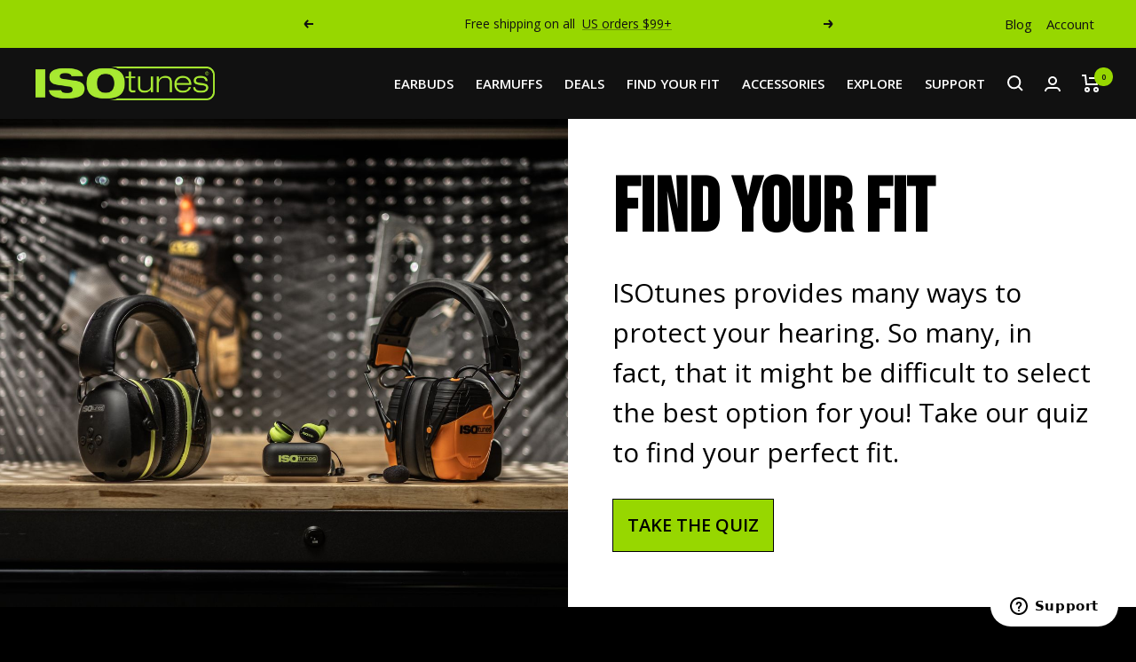

--- FILE ---
content_type: text/html; charset=utf-8
request_url: https://isotunes.com/pages/find-your-fit
body_size: 60893
content:
<!doctype html><html class="no-js" lang="en" dir="ltr">
  <head>
    

    
    
    
    
    
      
      
    
  





    <meta charset="utf-8">
    <meta name="viewport" content="width=device-width, initial-scale=1.0, height=device-height, minimum-scale=1.0, maximum-scale=1.0">
    <meta name="theme-color" content="#111111">

    <title>Find Your Fit</title><link rel="canonical" href="https://isotunes.com/pages/find-your-fit"><link rel="shortcut icon" href="//isotunes.com/cdn/shop/files/ISOtunes_Website-Logo_1_96x96.png?v=1750883590" type="image/png"><link rel="preconnect" href="https://cdn.shopify.com">
    <link rel="dns-prefetch" href="https://productreviews.shopifycdn.com">
    <link rel="dns-prefetch" href="https://www.google-analytics.com"><link rel="preconnect" href="https://fonts.shopifycdn.com" crossorigin><link rel="preload" as="style" href="//isotunes.com/cdn/shop/t/179/assets/theme.css?v=175980798045013238981766522838">
    <link rel="preload" as="script" href="//isotunes.com/cdn/shop/t/179/assets/vendor.js?v=31715688253868339281763578532">
    <link rel="preload" as="script" href="//isotunes.com/cdn/shop/t/179/assets/theme.js?v=1350055740034022131763578531"><meta property="og:type" content="website">
  <meta property="og:title" content="Find Your Fit"><meta property="og:image" content="http://isotunes.com/cdn/shop/files/ISOtunes_email.jpg?v=1619027709">
  <meta property="og:image:secure_url" content="https://isotunes.com/cdn/shop/files/ISOtunes_email.jpg?v=1619027709">
  <meta property="og:image:width" content="1200">
  <meta property="og:image:height" content="628"><meta property="og:url" content="https://isotunes.com/pages/find-your-fit">
<meta property="og:site_name" content="ISOtunes.com"><meta name="twitter:card" content="summary"><meta name="twitter:title" content="Find Your Fit">
  <meta name="twitter:description" content="Find Your Fit"><meta name="twitter:image" content="https://isotunes.com/cdn/shop/files/ISOtunes_email_1200x1200_crop_center.jpg?v=1619027709">
  <meta name="twitter:image:alt" content="">
    


  <script type="application/ld+json">
  {
    "@context": "https://schema.org",
    "@type": "BreadcrumbList",
  "itemListElement": [{
      "@type": "ListItem",
      "position": 1,
      "name": "Home",
      "item": "https://isotunes.com"
    },{
          "@type": "ListItem",
          "position": 2,
          "name": "Find Your Fit",
          "item": "https://isotunes.com/pages/find-your-fit"
        }]
  }
  </script>


    <link rel="preload" href="//isotunes.com/cdn/fonts/bebas_neue/bebasneue_n4.135cdbcf397f167ca17d9c75224e0af26b4b4e55.woff2" as="font" type="font/woff2" crossorigin><link rel="preload" href="//isotunes.com/cdn/fonts/open_sans/opensans_n4.c32e4d4eca5273f6d4ee95ddf54b5bbb75fc9b61.woff2" as="font" type="font/woff2" crossorigin><style>
  /* Typography (heading) */
  @font-face {
  font-family: "Bebas Neue";
  font-weight: 400;
  font-style: normal;
  font-display: swap;
  src: url("//isotunes.com/cdn/fonts/bebas_neue/bebasneue_n4.135cdbcf397f167ca17d9c75224e0af26b4b4e55.woff2") format("woff2"),
       url("//isotunes.com/cdn/fonts/bebas_neue/bebasneue_n4.3288a6929ba3287812eb6a03e362ee0bf5be1e3d.woff") format("woff");
}

/* Typography (body) */
  @font-face {
  font-family: "Open Sans";
  font-weight: 400;
  font-style: normal;
  font-display: swap;
  src: url("//isotunes.com/cdn/fonts/open_sans/opensans_n4.c32e4d4eca5273f6d4ee95ddf54b5bbb75fc9b61.woff2") format("woff2"),
       url("//isotunes.com/cdn/fonts/open_sans/opensans_n4.5f3406f8d94162b37bfa232b486ac93ee892406d.woff") format("woff");
}

@font-face {
  font-family: "Open Sans";
  font-weight: 400;
  font-style: italic;
  font-display: swap;
  src: url("//isotunes.com/cdn/fonts/open_sans/opensans_i4.6f1d45f7a46916cc95c694aab32ecbf7509cbf33.woff2") format("woff2"),
       url("//isotunes.com/cdn/fonts/open_sans/opensans_i4.4efaa52d5a57aa9a57c1556cc2b7465d18839daa.woff") format("woff");
}

@font-face {
  font-family: "Open Sans";
  font-weight: 600;
  font-style: normal;
  font-display: swap;
  src: url("//isotunes.com/cdn/fonts/open_sans/opensans_n6.15aeff3c913c3fe570c19cdfeed14ce10d09fb08.woff2") format("woff2"),
       url("//isotunes.com/cdn/fonts/open_sans/opensans_n6.14bef14c75f8837a87f70ce22013cb146ee3e9f3.woff") format("woff");
}

@font-face {
  font-family: "Open Sans";
  font-weight: 600;
  font-style: italic;
  font-display: swap;
  src: url("//isotunes.com/cdn/fonts/open_sans/opensans_i6.828bbc1b99433eacd7d50c9f0c1bfe16f27b89a3.woff2") format("woff2"),
       url("//isotunes.com/cdn/fonts/open_sans/opensans_i6.a79e1402e2bbd56b8069014f43ff9c422c30d057.woff") format("woff");
}

:root {--heading-color: 255, 255, 255;
    --text-color: 255, 255, 255;
    --background: 0, 0, 0;
    --secondary-background: 32, 33, 35;
    --border-color: 38, 38, 38;
    --border-color-darker: 102, 102, 102;
    --success-color: 46, 158, 123;
    --success-background: 9, 32, 25;
    --error-color: 222, 42, 42;
    --error-background: 16, 3, 3;
    --primary-button-background: 151, 215, 0;
    --primary-button-text-color: 17, 17, 17;
    --secondary-button-background: 151, 215, 0;
    --secondary-button-text-color: 17, 17, 17;
    --product-star-rating: 151, 215, 0;
    --product-on-sale-accent: 222, 42, 42;
    --product-sold-out-accent: 64, 193, 172;
    --product-custom-label-background: 0, 0, 0;
    --product-custom-label-text-color: 255, 255, 255;
    --product-custom-label-2-background: 247, 237, 56;
    --product-custom-label-2-text-color: 0, 0, 0;
    --product-low-stock-text-color: 222, 42, 42;
    --product-in-stock-text-color: 151, 215, 0;
    --loading-bar-background: 255, 255, 255;

    /* We duplicate some "base" colors as root colors, which is useful to use on drawer elements or popover without. Those should not be overridden to avoid issues */
    --root-heading-color: 255, 255, 255;
    --root-text-color: 255, 255, 255;
    --root-background: 0, 0, 0;
    --root-border-color: 38, 38, 38;
    --root-primary-button-background: 151, 215, 0;
    --root-primary-button-text-color: 17, 17, 17;

    --base-font-size: 15px;
    --heading-font-family: "Bebas Neue", sans-serif;
    --heading-font-weight: 400;
    --heading-font-style: normal;
    --heading-text-transform: uppercase;
    --text-font-family: "Open Sans", sans-serif;
    --text-font-weight: 400;
    --text-font-style: normal;
    --text-font-bold-weight: 600;

    /* Typography (font size) */
    --heading-xxsmall-font-size: 11px;
    --heading-xsmall-font-size: 11px;
    --heading-small-font-size: 13px;
    --heading-large-font-size: 40px;
    --heading-h1-font-size: 40px;
    --heading-h2-font-size: 32px;
    --heading-h3-font-size: 28px;
    --heading-h4-font-size: 26px;
    --heading-h5-font-size: 22px;
    --heading-h6-font-size: 18px;

    /* Control the look and feel of the theme by changing radius of various elements */
    --button-border-radius: 10px;
    --block-border-radius: 0px;
    --block-border-radius-reduced: 0px;
    --color-swatch-border-radius: 100%;

    /* Button size */
    --button-height: 48px;
    --button-small-height: 40px;

    /* Form related */
    --form-input-field-height: 48px;
    --form-input-gap: 16px;
    --form-submit-margin: 24px;

    /* Product listing related variables */
    --product-list-block-spacing: 32px;

    /* Video related */
    --play-button-background: 0, 0, 0;
    --play-button-arrow: 255, 255, 255;

    /* RTL support */
    --transform-logical-flip: 1;
    --transform-origin-start: left;
    --transform-origin-end: right;

    /* Other */
    --zoom-cursor-svg-url: url(//isotunes.com/cdn/shop/t/179/assets/zoom-cursor.svg?v=55740167411678466751763578583);
    --arrow-right-svg-url: url(//isotunes.com/cdn/shop/t/179/assets/arrow-right.svg?v=171814986619408654321763578583);
    --arrow-left-svg-url: url(//isotunes.com/cdn/shop/t/179/assets/arrow-left.svg?v=56137185010782265241763578583);

    /* Some useful variables that we can reuse in our CSS. Some explanation are needed for some of them:
       - container-max-width-minus-gutters: represents the container max width without the edge gutters
       - container-outer-width: considering the screen width, represent all the space outside the container
       - container-outer-margin: same as container-outer-width but get set to 0 inside a container
       - container-inner-width: the effective space inside the container (minus gutters)
       - grid-column-width: represents the width of a single column of the grid
       - vertical-breather: this is a variable that defines the global "spacing" between sections, and inside the section
                            to create some "breath" and minimum spacing
     */
    --container-max-width: 1600px;
    --container-gutter: 24px;
    --container-max-width-minus-gutters: calc(var(--container-max-width) - (var(--container-gutter)) * 2);
    --container-outer-width: max(calc((100vw - var(--container-max-width-minus-gutters)) / 2), var(--container-gutter));
    --container-outer-margin: var(--container-outer-width);
    --container-inner-width: calc(100vw - var(--container-outer-width) * 2);

    --grid-column-count: 10;
    --grid-gap: 24px;
    --grid-column-width: calc((100vw - var(--container-outer-width) * 2 - var(--grid-gap) * (var(--grid-column-count) - 1)) / var(--grid-column-count));

    --vertical-breather: 28px;
    --vertical-breather-tight: 28px;

    /* Shopify related variables */
    --payment-terms-background-color: #000000;
  }

  @media screen and (min-width: 741px) {
    :root {
      --container-gutter: 40px;
      --grid-column-count: 20;
      --vertical-breather: 40px;
      --vertical-breather-tight: 40px;

      /* Typography (font size) */
      --heading-xsmall-font-size: 13px;
      --heading-small-font-size: 14px;
      --heading-large-font-size: 58px;
      --heading-h1-font-size: 58px;
      --heading-h2-font-size: 44px;
      --heading-h3-font-size: 36px;
      --heading-h4-font-size: 28px;
      --heading-h5-font-size: 22px;
      --heading-h6-font-size: 20px;

      /* Form related */
      --form-input-field-height: 52px;
      --form-submit-margin: 32px;

      /* Button size */
      --button-height: 52px;
      --button-small-height: 44px;
    }
  }

  @media screen and (min-width: 1200px) {
    :root {
      --vertical-breather: 48px;
      --vertical-breather-tight: 48px;
      --product-list-block-spacing: 48px;

      /* Typography */
      --heading-large-font-size: 72px;
      --heading-h1-font-size: 62px;
      --heading-h2-font-size: 54px;
      --heading-h3-font-size: 40px;
      --heading-h4-font-size: 34px;
      --heading-h5-font-size: 26px;
      --heading-h6-font-size: 18px;
    }
  }

  @media screen and (min-width: 1600px) {
    :root {
      --vertical-breather: 48px;
      --vertical-breather-tight: 48px;
    }
  }
</style>
    <script>
  // This allows to expose several variables to the global scope, to be used in scripts
  window.themeVariables = {
    settings: {
      direction: "ltr",
      pageType: "page",
      cartCount: 0,
      moneyFormat: "${{amount}}",
      moneyWithCurrencyFormat: "${{amount}} USD",
      showVendor: false,
      discountMode: "percentage",
      currencyCodeEnabled: false,
      searchMode: "product,article,collection",
      searchUnavailableProducts: "last",
      cartType: "message",
      cartCurrency: "USD",
      mobileZoomFactor: 2.5
    },

    routes: {
      host: "isotunes.com",
      rootUrl: "\/",
      rootUrlWithoutSlash: '',
      cartUrl: "\/cart",
      cartAddUrl: "\/cart\/add",
      cartChangeUrl: "\/cart\/change",
      searchUrl: "\/search",
      predictiveSearchUrl: "\/search\/suggest",
      productRecommendationsUrl: "\/recommendations\/products"
    },

    strings: {
      accessibilityDelete: "Delete",
      accessibilityClose: "Close",
      collectionSoldOut: "Sold out",
      collectionDiscount: "Save @savings@",
      productSalePrice: "Sale price",
      productRegularPrice: "Regular price",
      productFormUnavailable: "Unavailable",
      productFormSoldOut: "Sold Out",
      productFormPreOrder: "Pre-order",
      productFormAddToCart: "Add to cart",
      searchNoResults: "No results could be found.",
      searchNewSearch: "New search",
      searchProducts: "Products",
      searchArticles: "Journal",
      searchPages: "Pages",
      searchCollections: "Collections",
      cartViewCart: "View cart",
      cartItemAdded: "Item added to your cart!",
      cartItemAddedShort: "Added to your cart!",
      cartAddOrderNote: "Add order note",
      cartEditOrderNote: "Edit order note",
      shippingEstimatorNoResults: "Sorry, we do not ship to your address.",
      shippingEstimatorOneResult: "There is one shipping rate for your address:",
      shippingEstimatorMultipleResults: "There are several shipping rates for your address:",
      shippingEstimatorError: "One or more error occurred while retrieving shipping rates:"
    },

    libs: {
      flickity: "\/\/isotunes.com\/cdn\/shop\/t\/179\/assets\/flickity.js?v=176646718982628074891763578518",
      photoswipe: "\/\/isotunes.com\/cdn\/shop\/t\/179\/assets\/photoswipe.js?v=132268647426145925301763578529",
      qrCode: "\/\/isotunes.com\/cdn\/shopifycloud\/storefront\/assets\/themes_support\/vendor\/qrcode-3f2b403b.js"
    },

    breakpoints: {
      phone: 'screen and (max-width: 740px)',
      tablet: 'screen and (min-width: 741px) and (max-width: 999px)',
      tabletAndUp: 'screen and (min-width: 741px)',
      pocket: 'screen and (max-width: 999px)',
      lap: 'screen and (min-width: 1000px) and (max-width: 1199px)',
      lapAndUp: 'screen and (min-width: 1000px)',
      desktop: 'screen and (min-width: 1200px)',
      wide: 'screen and (min-width: 1400px)'
    }
  };

  window.addEventListener('pageshow', async () => {
    const cartContent = await (await fetch(`${window.themeVariables.routes.cartUrl}.js`, {cache: 'reload'})).json();
    document.documentElement.dispatchEvent(new CustomEvent('cart:refresh', {detail: {cart: cartContent}}));
  });

  if ('noModule' in HTMLScriptElement.prototype) {
    // Old browsers (like IE) that does not support module will be considered as if not executing JS at all
    document.documentElement.className = document.documentElement.className.replace('no-js', 'js');

    requestAnimationFrame(() => {
      const viewportHeight = (window.visualViewport ? window.visualViewport.height : document.documentElement.clientHeight);
      document.documentElement.style.setProperty('--window-height',viewportHeight + 'px');
    });
  }</script>

    <link rel="stylesheet" href="//isotunes.com/cdn/shop/t/179/assets/theme.css?v=175980798045013238981766522838">

    <script src="//isotunes.com/cdn/shop/t/179/assets/vendor.js?v=31715688253868339281763578532" defer></script>
    <script src="//isotunes.com/cdn/shop/t/179/assets/theme.js?v=1350055740034022131763578531" defer></script>
    <script src="//isotunes.com/cdn/shop/t/179/assets/custom.js?v=120274724425750603861763578517" defer></script>

    
<script>window.performance && window.performance.mark && window.performance.mark('shopify.content_for_header.start');</script><meta name="google-site-verification" content="j8U9ZoDKOu-gK4q_ckrYh9HxsSNlatFYkcqUPqVMVFI">
<meta id="shopify-digital-wallet" name="shopify-digital-wallet" content="/12905293/digital_wallets/dialog">
<meta name="shopify-checkout-api-token" content="f13ac47cbc85b8dd95d3f6ebebf0afd4">
<meta id="in-context-paypal-metadata" data-shop-id="12905293" data-venmo-supported="true" data-environment="production" data-locale="en_US" data-paypal-v4="true" data-currency="USD">
<script async="async" src="/checkouts/internal/preloads.js?locale=en-US"></script>
<link rel="preconnect" href="https://shop.app" crossorigin="anonymous">
<script async="async" src="https://shop.app/checkouts/internal/preloads.js?locale=en-US&shop_id=12905293" crossorigin="anonymous"></script>
<script id="apple-pay-shop-capabilities" type="application/json">{"shopId":12905293,"countryCode":"US","currencyCode":"USD","merchantCapabilities":["supports3DS"],"merchantId":"gid:\/\/shopify\/Shop\/12905293","merchantName":"ISOtunes.com","requiredBillingContactFields":["postalAddress","email"],"requiredShippingContactFields":["postalAddress","email"],"shippingType":"shipping","supportedNetworks":["visa","masterCard","amex","discover","elo","jcb"],"total":{"type":"pending","label":"ISOtunes.com","amount":"1.00"},"shopifyPaymentsEnabled":true,"supportsSubscriptions":true}</script>
<script id="shopify-features" type="application/json">{"accessToken":"f13ac47cbc85b8dd95d3f6ebebf0afd4","betas":["rich-media-storefront-analytics"],"domain":"isotunes.com","predictiveSearch":true,"shopId":12905293,"locale":"en"}</script>
<script>var Shopify = Shopify || {};
Shopify.shop = "haven-technologies.myshopify.com";
Shopify.locale = "en";
Shopify.currency = {"active":"USD","rate":"1.0"};
Shopify.country = "US";
Shopify.theme = {"name":"Staging [Holiday 2025]","id":149678784691,"schema_name":"Focal","schema_version":"8.10.2","theme_store_id":null,"role":"main"};
Shopify.theme.handle = "null";
Shopify.theme.style = {"id":null,"handle":null};
Shopify.cdnHost = "isotunes.com/cdn";
Shopify.routes = Shopify.routes || {};
Shopify.routes.root = "/";</script>
<script type="module">!function(o){(o.Shopify=o.Shopify||{}).modules=!0}(window);</script>
<script>!function(o){function n(){var o=[];function n(){o.push(Array.prototype.slice.apply(arguments))}return n.q=o,n}var t=o.Shopify=o.Shopify||{};t.loadFeatures=n(),t.autoloadFeatures=n()}(window);</script>
<script>
  window.ShopifyPay = window.ShopifyPay || {};
  window.ShopifyPay.apiHost = "shop.app\/pay";
  window.ShopifyPay.redirectState = null;
</script>
<script id="shop-js-analytics" type="application/json">{"pageType":"page"}</script>
<script defer="defer" async type="module" src="//isotunes.com/cdn/shopifycloud/shop-js/modules/v2/client.init-shop-cart-sync_DtuiiIyl.en.esm.js"></script>
<script defer="defer" async type="module" src="//isotunes.com/cdn/shopifycloud/shop-js/modules/v2/chunk.common_CUHEfi5Q.esm.js"></script>
<script type="module">
  await import("//isotunes.com/cdn/shopifycloud/shop-js/modules/v2/client.init-shop-cart-sync_DtuiiIyl.en.esm.js");
await import("//isotunes.com/cdn/shopifycloud/shop-js/modules/v2/chunk.common_CUHEfi5Q.esm.js");

  window.Shopify.SignInWithShop?.initShopCartSync?.({"fedCMEnabled":true,"windoidEnabled":true});

</script>
<script>
  window.Shopify = window.Shopify || {};
  if (!window.Shopify.featureAssets) window.Shopify.featureAssets = {};
  window.Shopify.featureAssets['shop-js'] = {"shop-cart-sync":["modules/v2/client.shop-cart-sync_DFoTY42P.en.esm.js","modules/v2/chunk.common_CUHEfi5Q.esm.js"],"init-fed-cm":["modules/v2/client.init-fed-cm_D2UNy1i2.en.esm.js","modules/v2/chunk.common_CUHEfi5Q.esm.js"],"init-shop-email-lookup-coordinator":["modules/v2/client.init-shop-email-lookup-coordinator_BQEe2rDt.en.esm.js","modules/v2/chunk.common_CUHEfi5Q.esm.js"],"shop-cash-offers":["modules/v2/client.shop-cash-offers_3CTtReFF.en.esm.js","modules/v2/chunk.common_CUHEfi5Q.esm.js","modules/v2/chunk.modal_BewljZkx.esm.js"],"shop-button":["modules/v2/client.shop-button_C6oxCjDL.en.esm.js","modules/v2/chunk.common_CUHEfi5Q.esm.js"],"init-windoid":["modules/v2/client.init-windoid_5pix8xhK.en.esm.js","modules/v2/chunk.common_CUHEfi5Q.esm.js"],"avatar":["modules/v2/client.avatar_BTnouDA3.en.esm.js"],"init-shop-cart-sync":["modules/v2/client.init-shop-cart-sync_DtuiiIyl.en.esm.js","modules/v2/chunk.common_CUHEfi5Q.esm.js"],"shop-toast-manager":["modules/v2/client.shop-toast-manager_BYv_8cH1.en.esm.js","modules/v2/chunk.common_CUHEfi5Q.esm.js"],"pay-button":["modules/v2/client.pay-button_FnF9EIkY.en.esm.js","modules/v2/chunk.common_CUHEfi5Q.esm.js"],"shop-login-button":["modules/v2/client.shop-login-button_CH1KUpOf.en.esm.js","modules/v2/chunk.common_CUHEfi5Q.esm.js","modules/v2/chunk.modal_BewljZkx.esm.js"],"init-customer-accounts-sign-up":["modules/v2/client.init-customer-accounts-sign-up_aj7QGgYS.en.esm.js","modules/v2/client.shop-login-button_CH1KUpOf.en.esm.js","modules/v2/chunk.common_CUHEfi5Q.esm.js","modules/v2/chunk.modal_BewljZkx.esm.js"],"init-shop-for-new-customer-accounts":["modules/v2/client.init-shop-for-new-customer-accounts_NbnYRf_7.en.esm.js","modules/v2/client.shop-login-button_CH1KUpOf.en.esm.js","modules/v2/chunk.common_CUHEfi5Q.esm.js","modules/v2/chunk.modal_BewljZkx.esm.js"],"init-customer-accounts":["modules/v2/client.init-customer-accounts_ppedhqCH.en.esm.js","modules/v2/client.shop-login-button_CH1KUpOf.en.esm.js","modules/v2/chunk.common_CUHEfi5Q.esm.js","modules/v2/chunk.modal_BewljZkx.esm.js"],"shop-follow-button":["modules/v2/client.shop-follow-button_CMIBBa6u.en.esm.js","modules/v2/chunk.common_CUHEfi5Q.esm.js","modules/v2/chunk.modal_BewljZkx.esm.js"],"lead-capture":["modules/v2/client.lead-capture_But0hIyf.en.esm.js","modules/v2/chunk.common_CUHEfi5Q.esm.js","modules/v2/chunk.modal_BewljZkx.esm.js"],"checkout-modal":["modules/v2/client.checkout-modal_BBxc70dQ.en.esm.js","modules/v2/chunk.common_CUHEfi5Q.esm.js","modules/v2/chunk.modal_BewljZkx.esm.js"],"shop-login":["modules/v2/client.shop-login_hM3Q17Kl.en.esm.js","modules/v2/chunk.common_CUHEfi5Q.esm.js","modules/v2/chunk.modal_BewljZkx.esm.js"],"payment-terms":["modules/v2/client.payment-terms_CAtGlQYS.en.esm.js","modules/v2/chunk.common_CUHEfi5Q.esm.js","modules/v2/chunk.modal_BewljZkx.esm.js"]};
</script>
<script>(function() {
  var isLoaded = false;
  function asyncLoad() {
    if (isLoaded) return;
    isLoaded = true;
    var urls = ["https:\/\/emotivecdn.io\/emotive-popup\/popup.js?brand=1597\u0026api=https:\/\/www.emotiveapp.co\/\u0026shop=haven-technologies.myshopify.com","https:\/\/id-shop.govx.com\/app\/haven-technologies.myshopify.com\/govx.js?shop=haven-technologies.myshopify.com","https:\/\/pc-quiz.s3.us-east-2.amazonaws.com\/current\/quiz-loader.min.js?shop=haven-technologies.myshopify.com","https:\/\/cdn.shopify.com\/s\/files\/1\/1290\/5293\/t\/92\/assets\/zendesk-embeddable.js?v=1699542441\u0026shop=haven-technologies.myshopify.com","https:\/\/cdn.shopify.com\/s\/files\/1\/1290\/5293\/t\/101\/assets\/booster_eu_cookie_12905293.js?v=1704981919\u0026shop=haven-technologies.myshopify.com","https:\/\/cdn-app.cart-bot.net\/public\/js\/append.js?shop=haven-technologies.myshopify.com","https:\/\/cdn-bundler.nice-team.net\/app\/js\/bundler.js?shop=haven-technologies.myshopify.com","https:\/\/superfiliate-cdn.com\/storefront.js?shop=haven-technologies.myshopify.com","https:\/\/omnisnippet1.com\/platforms\/shopify.js?source=scriptTag\u0026v=2025-05-14T14\u0026shop=haven-technologies.myshopify.com"];
    for (var i = 0; i < urls.length; i++) {
      var s = document.createElement('script');
      s.type = 'text/javascript';
      s.async = true;
      s.src = urls[i];
      var x = document.getElementsByTagName('script')[0];
      x.parentNode.insertBefore(s, x);
    }
  };
  if(window.attachEvent) {
    window.attachEvent('onload', asyncLoad);
  } else {
    window.addEventListener('load', asyncLoad, false);
  }
})();</script>
<script id="__st">var __st={"a":12905293,"offset":-18000,"reqid":"b80c7731-4059-4d9d-aa94-ca330e699573-1766575675","pageurl":"isotunes.com\/pages\/find-your-fit","s":"pages-93706944691","u":"d914c6b4bace","p":"page","rtyp":"page","rid":93706944691};</script>
<script>window.ShopifyPaypalV4VisibilityTracking = true;</script>
<script id="captcha-bootstrap">!function(){'use strict';const t='contact',e='account',n='new_comment',o=[[t,t],['blogs',n],['comments',n],[t,'customer']],c=[[e,'customer_login'],[e,'guest_login'],[e,'recover_customer_password'],[e,'create_customer']],r=t=>t.map((([t,e])=>`form[action*='/${t}']:not([data-nocaptcha='true']) input[name='form_type'][value='${e}']`)).join(','),a=t=>()=>t?[...document.querySelectorAll(t)].map((t=>t.form)):[];function s(){const t=[...o],e=r(t);return a(e)}const i='password',u='form_key',d=['recaptcha-v3-token','g-recaptcha-response','h-captcha-response',i],f=()=>{try{return window.sessionStorage}catch{return}},m='__shopify_v',_=t=>t.elements[u];function p(t,e,n=!1){try{const o=window.sessionStorage,c=JSON.parse(o.getItem(e)),{data:r}=function(t){const{data:e,action:n}=t;return t[m]||n?{data:e,action:n}:{data:t,action:n}}(c);for(const[e,n]of Object.entries(r))t.elements[e]&&(t.elements[e].value=n);n&&o.removeItem(e)}catch(o){console.error('form repopulation failed',{error:o})}}const l='form_type',E='cptcha';function T(t){t.dataset[E]=!0}const w=window,h=w.document,L='Shopify',v='ce_forms',y='captcha';let A=!1;((t,e)=>{const n=(g='f06e6c50-85a8-45c8-87d0-21a2b65856fe',I='https://cdn.shopify.com/shopifycloud/storefront-forms-hcaptcha/ce_storefront_forms_captcha_hcaptcha.v1.5.2.iife.js',D={infoText:'Protected by hCaptcha',privacyText:'Privacy',termsText:'Terms'},(t,e,n)=>{const o=w[L][v],c=o.bindForm;if(c)return c(t,g,e,D).then(n);var r;o.q.push([[t,g,e,D],n]),r=I,A||(h.body.append(Object.assign(h.createElement('script'),{id:'captcha-provider',async:!0,src:r})),A=!0)});var g,I,D;w[L]=w[L]||{},w[L][v]=w[L][v]||{},w[L][v].q=[],w[L][y]=w[L][y]||{},w[L][y].protect=function(t,e){n(t,void 0,e),T(t)},Object.freeze(w[L][y]),function(t,e,n,w,h,L){const[v,y,A,g]=function(t,e,n){const i=e?o:[],u=t?c:[],d=[...i,...u],f=r(d),m=r(i),_=r(d.filter((([t,e])=>n.includes(e))));return[a(f),a(m),a(_),s()]}(w,h,L),I=t=>{const e=t.target;return e instanceof HTMLFormElement?e:e&&e.form},D=t=>v().includes(t);t.addEventListener('submit',(t=>{const e=I(t);if(!e)return;const n=D(e)&&!e.dataset.hcaptchaBound&&!e.dataset.recaptchaBound,o=_(e),c=g().includes(e)&&(!o||!o.value);(n||c)&&t.preventDefault(),c&&!n&&(function(t){try{if(!f())return;!function(t){const e=f();if(!e)return;const n=_(t);if(!n)return;const o=n.value;o&&e.removeItem(o)}(t);const e=Array.from(Array(32),(()=>Math.random().toString(36)[2])).join('');!function(t,e){_(t)||t.append(Object.assign(document.createElement('input'),{type:'hidden',name:u})),t.elements[u].value=e}(t,e),function(t,e){const n=f();if(!n)return;const o=[...t.querySelectorAll(`input[type='${i}']`)].map((({name:t})=>t)),c=[...d,...o],r={};for(const[a,s]of new FormData(t).entries())c.includes(a)||(r[a]=s);n.setItem(e,JSON.stringify({[m]:1,action:t.action,data:r}))}(t,e)}catch(e){console.error('failed to persist form',e)}}(e),e.submit())}));const S=(t,e)=>{t&&!t.dataset[E]&&(n(t,e.some((e=>e===t))),T(t))};for(const o of['focusin','change'])t.addEventListener(o,(t=>{const e=I(t);D(e)&&S(e,y())}));const B=e.get('form_key'),M=e.get(l),P=B&&M;t.addEventListener('DOMContentLoaded',(()=>{const t=y();if(P)for(const e of t)e.elements[l].value===M&&p(e,B);[...new Set([...A(),...v().filter((t=>'true'===t.dataset.shopifyCaptcha))])].forEach((e=>S(e,t)))}))}(h,new URLSearchParams(w.location.search),n,t,e,['guest_login'])})(!0,!0)}();</script>
<script integrity="sha256-4kQ18oKyAcykRKYeNunJcIwy7WH5gtpwJnB7kiuLZ1E=" data-source-attribution="shopify.loadfeatures" defer="defer" src="//isotunes.com/cdn/shopifycloud/storefront/assets/storefront/load_feature-a0a9edcb.js" crossorigin="anonymous"></script>
<script crossorigin="anonymous" defer="defer" src="//isotunes.com/cdn/shopifycloud/storefront/assets/shopify_pay/storefront-65b4c6d7.js?v=20250812"></script>
<script data-source-attribution="shopify.dynamic_checkout.dynamic.init">var Shopify=Shopify||{};Shopify.PaymentButton=Shopify.PaymentButton||{isStorefrontPortableWallets:!0,init:function(){window.Shopify.PaymentButton.init=function(){};var t=document.createElement("script");t.src="https://isotunes.com/cdn/shopifycloud/portable-wallets/latest/portable-wallets.en.js",t.type="module",document.head.appendChild(t)}};
</script>
<script data-source-attribution="shopify.dynamic_checkout.buyer_consent">
  function portableWalletsHideBuyerConsent(e){var t=document.getElementById("shopify-buyer-consent"),n=document.getElementById("shopify-subscription-policy-button");t&&n&&(t.classList.add("hidden"),t.setAttribute("aria-hidden","true"),n.removeEventListener("click",e))}function portableWalletsShowBuyerConsent(e){var t=document.getElementById("shopify-buyer-consent"),n=document.getElementById("shopify-subscription-policy-button");t&&n&&(t.classList.remove("hidden"),t.removeAttribute("aria-hidden"),n.addEventListener("click",e))}window.Shopify?.PaymentButton&&(window.Shopify.PaymentButton.hideBuyerConsent=portableWalletsHideBuyerConsent,window.Shopify.PaymentButton.showBuyerConsent=portableWalletsShowBuyerConsent);
</script>
<script data-source-attribution="shopify.dynamic_checkout.cart.bootstrap">document.addEventListener("DOMContentLoaded",(function(){function t(){return document.querySelector("shopify-accelerated-checkout-cart, shopify-accelerated-checkout")}if(t())Shopify.PaymentButton.init();else{new MutationObserver((function(e,n){t()&&(Shopify.PaymentButton.init(),n.disconnect())})).observe(document.body,{childList:!0,subtree:!0})}}));
</script>
<link id="shopify-accelerated-checkout-styles" rel="stylesheet" media="screen" href="https://isotunes.com/cdn/shopifycloud/portable-wallets/latest/accelerated-checkout-backwards-compat.css" crossorigin="anonymous">
<style id="shopify-accelerated-checkout-cart">
        #shopify-buyer-consent {
  margin-top: 1em;
  display: inline-block;
  width: 100%;
}

#shopify-buyer-consent.hidden {
  display: none;
}

#shopify-subscription-policy-button {
  background: none;
  border: none;
  padding: 0;
  text-decoration: underline;
  font-size: inherit;
  cursor: pointer;
}

#shopify-subscription-policy-button::before {
  box-shadow: none;
}

      </style>

<script>window.performance && window.performance.mark && window.performance.mark('shopify.content_for_header.end');</script>
  
  <!-- "snippets/shogun-head.liquid" was not rendered, the associated app was uninstalled -->



<!-- render 'gwa-hreflang' -->

            <!-- Start Intelligems Async SmartCode -->
<script>
    window.Shopify = window.Shopify || {theme: {id: 149678784691, role: 'main' } };
    window._template = {
        directory: "",
        name: "page",
        suffix: "find_your_fit"
    }
  </script> 
                            <script src="https://cdn.intelligems.io/b21e50b03bf3.js"></script>
<!-- End Intelligems Async SmartCode -->
   
 <meta name="google-site-verification" content="IjZ7AMpQshhLNe3xKtvUKoGBPeqDS9qGzhq0DQecrlA" /> 

 <script type="text/javascript">
    (function(c,l,a,r,i,t,y){
        c[a]=c[a]||function(){(c[a].q=c[a].q||[]).push(arguments)};
        t=l.createElement(r);t.async=1;t.src="https://www.clarity.ms/tag/"+i;
        y=l.getElementsByTagName(r)[0];y.parentNode.insertBefore(t,y);
    })(window, document, "clarity", "script", "tk0ghga4mo");
</script>

  <!-- BEGIN app block: shopify://apps/geo-pro-geolocation/blocks/geopro/16fc5313-7aee-4e90-ac95-f50fc7c8b657 --><!-- This snippet is used to load Geo:Pro data on the storefront -->
<meta class='geo-ip' content='[base64]'>
<!-- This snippet initializes the plugin -->
<script async>
  try {
    const loadGeoPro=()=>{let e=e=>{if(!e||e.isCrawler||"success"!==e.message){window.geopro_cancel="1";return}let o=e.isAdmin?"el-geoip-location-admin":"el-geoip-location",s=Date.now()+864e5;localStorage.setItem(o,JSON.stringify({value:e.data,expires:s})),e.isAdmin&&localStorage.setItem("el-geoip-admin",JSON.stringify({value:"1",expires:s}))},o=new XMLHttpRequest;o.open("GET","https://geo.geoproapp.com?x-api-key=91e359ab7-2b63-539e-1de2-c4bf731367a7",!0),o.responseType="json",o.onload=()=>e(200===o.status?o.response:null),o.send()},load=!["el-geoip-location-admin","el-geoip-location"].some(e=>{try{let o=JSON.parse(localStorage.getItem(e));return o&&o.expires>Date.now()}catch(s){return!1}});load&&loadGeoPro();
  } catch(e) {
    console.warn('Geo:Pro error', e);
    window.geopro_cancel = '1';
  }
</script>
<script src="https://cdn.shopify.com/extensions/019a7d1d-7687-7363-b86b-c0a120ed237c/easylocation-193/assets/easylocation-storefront.min.js" type="text/javascript" async></script>


<!-- END app block --><!-- BEGIN app block: shopify://apps/hreflang-manager/blocks/gwa-hreflang/35dc0b05-d599-4c8e-8584-8cd17768854a --><!-- BEGIN app snippet: gwa-hreflang-page --><link rel="alternate" hreflang="x-default" href="https://isotunes.com/pages/find-your-fit"><link rel="alternate" hreflang="en-US" href="https://isotunes.com/pages/find-your-fit"><link rel="alternate" hreflang="en-AC" href="https://isotunes.com/pages/find-your-fit"><link rel="alternate" hreflang="en-AE" href="https://isotunes.com/pages/find-your-fit"><link rel="alternate" hreflang="en-AF" href="https://isotunes.com/pages/find-your-fit"><link rel="alternate" hreflang="en-AG" href="https://isotunes.com/pages/find-your-fit"><link rel="alternate" hreflang="en-AI" href="https://isotunes.com/pages/find-your-fit"><link rel="alternate" hreflang="en-AM" href="https://isotunes.com/pages/find-your-fit"><link rel="alternate" hreflang="en-AO" href="https://isotunes.com/pages/find-your-fit"><link rel="alternate" hreflang="en-AR" href="https://isotunes.com/pages/find-your-fit"><link rel="alternate" hreflang="en-AU" href="https://isotunes.com/pages/find-your-fit"><link rel="alternate" hreflang="en-AW" href="https://isotunes.com/pages/find-your-fit"><link rel="alternate" hreflang="en-AX" href="https://isotunes.com/pages/find-your-fit"><link rel="alternate" hreflang="en-AZ" href="https://isotunes.com/pages/find-your-fit"><link rel="alternate" hreflang="en-BB" href="https://isotunes.com/pages/find-your-fit"><link rel="alternate" hreflang="en-BD" href="https://isotunes.com/pages/find-your-fit"><link rel="alternate" hreflang="en-BF" href="https://isotunes.com/pages/find-your-fit"><link rel="alternate" hreflang="en-BH" href="https://isotunes.com/pages/find-your-fit"><link rel="alternate" hreflang="en-BI" href="https://isotunes.com/pages/find-your-fit"><link rel="alternate" hreflang="en-BJ" href="https://isotunes.com/pages/find-your-fit"><link rel="alternate" hreflang="en-BL" href="https://isotunes.com/pages/find-your-fit"><link rel="alternate" hreflang="en-BM" href="https://isotunes.com/pages/find-your-fit"><link rel="alternate" hreflang="en-BN" href="https://isotunes.com/pages/find-your-fit"><link rel="alternate" hreflang="en-BO" href="https://isotunes.com/pages/find-your-fit"><link rel="alternate" hreflang="en-BQ" href="https://isotunes.com/pages/find-your-fit"><link rel="alternate" hreflang="en-BR" href="https://isotunes.com/pages/find-your-fit"><link rel="alternate" hreflang="en-BS" href="https://isotunes.com/pages/find-your-fit"><link rel="alternate" hreflang="en-BT" href="https://isotunes.com/pages/find-your-fit"><link rel="alternate" hreflang="en-BW" href="https://isotunes.com/pages/find-your-fit"><link rel="alternate" hreflang="en-BZ" href="https://isotunes.com/pages/find-your-fit"><link rel="alternate" hreflang="en-CC" href="https://isotunes.com/pages/find-your-fit"><link rel="alternate" hreflang="en-CD" href="https://isotunes.com/pages/find-your-fit"><link rel="alternate" hreflang="en-CF" href="https://isotunes.com/pages/find-your-fit"><link rel="alternate" hreflang="en-CG" href="https://isotunes.com/pages/find-your-fit"><link rel="alternate" hreflang="en-CI" href="https://isotunes.com/pages/find-your-fit"><link rel="alternate" hreflang="en-CK" href="https://isotunes.com/pages/find-your-fit"><link rel="alternate" hreflang="en-CL" href="https://isotunes.com/pages/find-your-fit"><link rel="alternate" hreflang="en-CM" href="https://isotunes.com/pages/find-your-fit"><link rel="alternate" hreflang="en-CN" href="https://isotunes.com/pages/find-your-fit"><link rel="alternate" hreflang="en-CO" href="https://isotunes.com/pages/find-your-fit"><link rel="alternate" hreflang="en-CR" href="https://isotunes.com/pages/find-your-fit"><link rel="alternate" hreflang="en-CV" href="https://isotunes.com/pages/find-your-fit"><link rel="alternate" hreflang="en-CW" href="https://isotunes.com/pages/find-your-fit"><link rel="alternate" hreflang="en-CX" href="https://isotunes.com/pages/find-your-fit"><link rel="alternate" hreflang="en-CY" href="https://isotunes.com/pages/find-your-fit"><link rel="alternate" hreflang="en-DJ" href="https://isotunes.com/pages/find-your-fit"><link rel="alternate" hreflang="en-DM" href="https://isotunes.com/pages/find-your-fit"><link rel="alternate" hreflang="en-DO" href="https://isotunes.com/pages/find-your-fit"><link rel="alternate" hreflang="en-DZ" href="https://isotunes.com/pages/find-your-fit"><link rel="alternate" hreflang="en-EC" href="https://isotunes.com/pages/find-your-fit"><link rel="alternate" hreflang="en-EG" href="https://isotunes.com/pages/find-your-fit"><link rel="alternate" hreflang="en-EH" href="https://isotunes.com/pages/find-your-fit"><link rel="alternate" hreflang="en-ER" href="https://isotunes.com/pages/find-your-fit"><link rel="alternate" hreflang="en-ET" href="https://isotunes.com/pages/find-your-fit"><link rel="alternate" hreflang="en-FJ" href="https://isotunes.com/pages/find-your-fit"><link rel="alternate" hreflang="en-FK" href="https://isotunes.com/pages/find-your-fit"><link rel="alternate" hreflang="en-GA" href="https://isotunes.com/pages/find-your-fit"><link rel="alternate" hreflang="en-GD" href="https://isotunes.com/pages/find-your-fit"><link rel="alternate" hreflang="en-GE" href="https://isotunes.com/pages/find-your-fit"><link rel="alternate" hreflang="en-GF" href="https://isotunes.com/pages/find-your-fit"><link rel="alternate" hreflang="en-GH" href="https://isotunes.com/pages/find-your-fit"><link rel="alternate" hreflang="en-GL" href="https://isotunes.com/pages/find-your-fit"><link rel="alternate" hreflang="en-GM" href="https://isotunes.com/pages/find-your-fit"><link rel="alternate" hreflang="en-GN" href="https://isotunes.com/pages/find-your-fit"><link rel="alternate" hreflang="en-GP" href="https://isotunes.com/pages/find-your-fit"><link rel="alternate" hreflang="en-GQ" href="https://isotunes.com/pages/find-your-fit"><link rel="alternate" hreflang="en-GS" href="https://isotunes.com/pages/find-your-fit"><link rel="alternate" hreflang="en-GT" href="https://isotunes.com/pages/find-your-fit"><link rel="alternate" hreflang="en-GW" href="https://isotunes.com/pages/find-your-fit"><link rel="alternate" hreflang="en-GY" href="https://isotunes.com/pages/find-your-fit"><link rel="alternate" hreflang="en-HK" href="https://isotunes.com/pages/find-your-fit"><link rel="alternate" hreflang="en-HN" href="https://isotunes.com/pages/find-your-fit"><link rel="alternate" hreflang="en-HT" href="https://isotunes.com/pages/find-your-fit"><link rel="alternate" hreflang="en-ID" href="https://isotunes.com/pages/find-your-fit"><link rel="alternate" hreflang="en-IL" href="https://isotunes.com/pages/find-your-fit"><link rel="alternate" hreflang="en-IN" href="https://isotunes.com/pages/find-your-fit"><link rel="alternate" hreflang="en-IO" href="https://isotunes.com/pages/find-your-fit"><link rel="alternate" hreflang="en-IQ" href="https://isotunes.com/pages/find-your-fit"><link rel="alternate" hreflang="en-JM" href="https://isotunes.com/pages/find-your-fit"><link rel="alternate" hreflang="en-JO" href="https://isotunes.com/pages/find-your-fit"><link rel="alternate" hreflang="en-JP" href="https://isotunes.com/pages/find-your-fit"><link rel="alternate" hreflang="en-KE" href="https://isotunes.com/pages/find-your-fit"><link rel="alternate" hreflang="en-KG" href="https://isotunes.com/pages/find-your-fit"><link rel="alternate" hreflang="en-KH" href="https://isotunes.com/pages/find-your-fit"><link rel="alternate" hreflang="en-KI" href="https://isotunes.com/pages/find-your-fit"><link rel="alternate" hreflang="en-KM" href="https://isotunes.com/pages/find-your-fit"><link rel="alternate" hreflang="en-KN" href="https://isotunes.com/pages/find-your-fit"><link rel="alternate" hreflang="en-KR" href="https://isotunes.com/pages/find-your-fit"><link rel="alternate" hreflang="en-KW" href="https://isotunes.com/pages/find-your-fit"><link rel="alternate" hreflang="en-KY" href="https://isotunes.com/pages/find-your-fit"><link rel="alternate" hreflang="en-KZ" href="https://isotunes.com/pages/find-your-fit"><link rel="alternate" hreflang="en-LA" href="https://isotunes.com/pages/find-your-fit"><link rel="alternate" hreflang="en-LB" href="https://isotunes.com/pages/find-your-fit"><link rel="alternate" hreflang="en-LC" href="https://isotunes.com/pages/find-your-fit"><link rel="alternate" hreflang="en-LK" href="https://isotunes.com/pages/find-your-fit"><link rel="alternate" hreflang="en-LR" href="https://isotunes.com/pages/find-your-fit"><link rel="alternate" hreflang="en-LS" href="https://isotunes.com/pages/find-your-fit"><link rel="alternate" hreflang="en-LY" href="https://isotunes.com/pages/find-your-fit"><link rel="alternate" hreflang="en-MA" href="https://isotunes.com/pages/find-your-fit"><link rel="alternate" hreflang="en-MF" href="https://isotunes.com/pages/find-your-fit"><link rel="alternate" hreflang="en-MG" href="https://isotunes.com/pages/find-your-fit"><link rel="alternate" hreflang="en-ML" href="https://isotunes.com/pages/find-your-fit"><link rel="alternate" hreflang="en-MM" href="https://isotunes.com/pages/find-your-fit"><link rel="alternate" hreflang="en-MN" href="https://isotunes.com/pages/find-your-fit"><link rel="alternate" hreflang="en-MO" href="https://isotunes.com/pages/find-your-fit"><link rel="alternate" hreflang="en-MQ" href="https://isotunes.com/pages/find-your-fit"><link rel="alternate" hreflang="en-MR" href="https://isotunes.com/pages/find-your-fit"><link rel="alternate" hreflang="en-MS" href="https://isotunes.com/pages/find-your-fit"><link rel="alternate" hreflang="en-MU" href="https://isotunes.com/pages/find-your-fit"><link rel="alternate" hreflang="en-MV" href="https://isotunes.com/pages/find-your-fit"><link rel="alternate" hreflang="en-MW" href="https://isotunes.com/pages/find-your-fit"><link rel="alternate" hreflang="en-MX" href="https://isotunes.com/pages/find-your-fit"><link rel="alternate" hreflang="en-MY" href="https://isotunes.com/pages/find-your-fit"><link rel="alternate" hreflang="en-MZ" href="https://isotunes.com/pages/find-your-fit"><link rel="alternate" hreflang="en-NA" href="https://isotunes.com/pages/find-your-fit"><link rel="alternate" hreflang="en-NC" href="https://isotunes.com/pages/find-your-fit"><link rel="alternate" hreflang="en-NE" href="https://isotunes.com/pages/find-your-fit"><link rel="alternate" hreflang="en-NF" href="https://isotunes.com/pages/find-your-fit"><link rel="alternate" hreflang="en-NG" href="https://isotunes.com/pages/find-your-fit"><link rel="alternate" hreflang="en-NI" href="https://isotunes.com/pages/find-your-fit"><link rel="alternate" hreflang="en-NP" href="https://isotunes.com/pages/find-your-fit"><link rel="alternate" hreflang="en-NR" href="https://isotunes.com/pages/find-your-fit"><link rel="alternate" hreflang="en-NU" href="https://isotunes.com/pages/find-your-fit"><link rel="alternate" hreflang="en-NZ" href="https://isotunes.com/pages/find-your-fit"><link rel="alternate" hreflang="en-OM" href="https://isotunes.com/pages/find-your-fit"><link rel="alternate" hreflang="en-PA" href="https://isotunes.com/pages/find-your-fit"><link rel="alternate" hreflang="en-PE" href="https://isotunes.com/pages/find-your-fit"><link rel="alternate" hreflang="en-PF" href="https://isotunes.com/pages/find-your-fit"><link rel="alternate" hreflang="en-PG" href="https://isotunes.com/pages/find-your-fit"><link rel="alternate" hreflang="en-PH" href="https://isotunes.com/pages/find-your-fit"><link rel="alternate" hreflang="en-PK" href="https://isotunes.com/pages/find-your-fit"><link rel="alternate" hreflang="en-PM" href="https://isotunes.com/pages/find-your-fit"><link rel="alternate" hreflang="en-PN" href="https://isotunes.com/pages/find-your-fit"><link rel="alternate" hreflang="en-PS" href="https://isotunes.com/pages/find-your-fit"><link rel="alternate" hreflang="en-PY" href="https://isotunes.com/pages/find-your-fit"><link rel="alternate" hreflang="en-QA" href="https://isotunes.com/pages/find-your-fit"><link rel="alternate" hreflang="en-RE" href="https://isotunes.com/pages/find-your-fit"><link rel="alternate" hreflang="en-RW" href="https://isotunes.com/pages/find-your-fit"><link rel="alternate" hreflang="en-SA" href="https://isotunes.com/pages/find-your-fit"><link rel="alternate" hreflang="en-SB" href="https://isotunes.com/pages/find-your-fit"><link rel="alternate" hreflang="en-SC" href="https://isotunes.com/pages/find-your-fit"><link rel="alternate" hreflang="en-SD" href="https://isotunes.com/pages/find-your-fit"><link rel="alternate" hreflang="en-SG" href="https://isotunes.com/pages/find-your-fit"><link rel="alternate" hreflang="en-SH" href="https://isotunes.com/pages/find-your-fit"><link rel="alternate" hreflang="en-SL" href="https://isotunes.com/pages/find-your-fit"><link rel="alternate" hreflang="en-SN" href="https://isotunes.com/pages/find-your-fit"><link rel="alternate" hreflang="en-SO" href="https://isotunes.com/pages/find-your-fit"><link rel="alternate" hreflang="en-SR" href="https://isotunes.com/pages/find-your-fit"><link rel="alternate" hreflang="en-SS" href="https://isotunes.com/pages/find-your-fit"><link rel="alternate" hreflang="en-ST" href="https://isotunes.com/pages/find-your-fit"><link rel="alternate" hreflang="en-SV" href="https://isotunes.com/pages/find-your-fit"><link rel="alternate" hreflang="en-SX" href="https://isotunes.com/pages/find-your-fit"><link rel="alternate" hreflang="en-SZ" href="https://isotunes.com/pages/find-your-fit"><link rel="alternate" hreflang="en-TA" href="https://isotunes.com/pages/find-your-fit"><link rel="alternate" hreflang="en-TC" href="https://isotunes.com/pages/find-your-fit"><link rel="alternate" hreflang="en-TD" href="https://isotunes.com/pages/find-your-fit"><link rel="alternate" hreflang="en-TF" href="https://isotunes.com/pages/find-your-fit"><link rel="alternate" hreflang="en-TG" href="https://isotunes.com/pages/find-your-fit"><link rel="alternate" hreflang="en-TH" href="https://isotunes.com/pages/find-your-fit"><link rel="alternate" hreflang="en-TJ" href="https://isotunes.com/pages/find-your-fit"><link rel="alternate" hreflang="en-TK" href="https://isotunes.com/pages/find-your-fit"><link rel="alternate" hreflang="en-TL" href="https://isotunes.com/pages/find-your-fit"><link rel="alternate" hreflang="en-TM" href="https://isotunes.com/pages/find-your-fit"><link rel="alternate" hreflang="en-TN" href="https://isotunes.com/pages/find-your-fit"><link rel="alternate" hreflang="en-TO" href="https://isotunes.com/pages/find-your-fit"><link rel="alternate" hreflang="en-TR" href="https://isotunes.com/pages/find-your-fit"><link rel="alternate" hreflang="en-TT" href="https://isotunes.com/pages/find-your-fit"><link rel="alternate" hreflang="en-TV" href="https://isotunes.com/pages/find-your-fit"><link rel="alternate" hreflang="en-TW" href="https://isotunes.com/pages/find-your-fit"><link rel="alternate" hreflang="en-TZ" href="https://isotunes.com/pages/find-your-fit"><link rel="alternate" hreflang="en-UG" href="https://isotunes.com/pages/find-your-fit"><link rel="alternate" hreflang="en-UM" href="https://isotunes.com/pages/find-your-fit"><link rel="alternate" hreflang="en-UY" href="https://isotunes.com/pages/find-your-fit"><link rel="alternate" hreflang="en-UZ" href="https://isotunes.com/pages/find-your-fit"><link rel="alternate" hreflang="en-VC" href="https://isotunes.com/pages/find-your-fit"><link rel="alternate" hreflang="en-VE" href="https://isotunes.com/pages/find-your-fit"><link rel="alternate" hreflang="en-VG" href="https://isotunes.com/pages/find-your-fit"><link rel="alternate" hreflang="en-VN" href="https://isotunes.com/pages/find-your-fit"><link rel="alternate" hreflang="en-VU" href="https://isotunes.com/pages/find-your-fit"><link rel="alternate" hreflang="en-WF" href="https://isotunes.com/pages/find-your-fit"><link rel="alternate" hreflang="en-WS" href="https://isotunes.com/pages/find-your-fit"><link rel="alternate" hreflang="en-YE" href="https://isotunes.com/pages/find-your-fit"><link rel="alternate" hreflang="en-YT" href="https://isotunes.com/pages/find-your-fit"><link rel="alternate" hreflang="en-ZA" href="https://isotunes.com/pages/find-your-fit"><link rel="alternate" hreflang="en-ZM" href="https://isotunes.com/pages/find-your-fit"><link rel="alternate" hreflang="en-ZW" href="https://isotunes.com/pages/find-your-fit"><link rel="alternate" hreflang="en" href="https://isotunes.com/pages/find-your-fit"><link rel="alternate" hreflang="en-CA" href="https://isotunes.ca/pages/find-your-fit"><!-- END app snippet --><!-- END app block --><!-- BEGIN app block: shopify://apps/triplewhale/blocks/triple_pixel_snippet/483d496b-3f1a-4609-aea7-8eee3b6b7a2a --><link rel='preconnect dns-prefetch' href='https://api.config-security.com/' crossorigin />
<link rel='preconnect dns-prefetch' href='https://conf.config-security.com/' crossorigin />
<script>
/* >> TriplePixel :: start*/
window.TriplePixelData={TripleName:"haven-technologies.myshopify.com",ver:"2.16",plat:"SHOPIFY",isHeadless:false,src:'SHOPIFY_EXT',product:{id:"",name:``,price:"",variant:""},search:"",collection:"",cart:"message",template:"page",curr:"USD" || "USD"},function(W,H,A,L,E,_,B,N){function O(U,T,P,H,R){void 0===R&&(R=!1),H=new XMLHttpRequest,P?(H.open("POST",U,!0),H.setRequestHeader("Content-Type","text/plain")):H.open("GET",U,!0),H.send(JSON.stringify(P||{})),H.onreadystatechange=function(){4===H.readyState&&200===H.status?(R=H.responseText,U.includes("/first")?eval(R):P||(N[B]=R)):(299<H.status||H.status<200)&&T&&!R&&(R=!0,O(U,T-1,P))}}if(N=window,!N[H+"sn"]){N[H+"sn"]=1,L=function(){return Date.now().toString(36)+"_"+Math.random().toString(36)};try{A.setItem(H,1+(0|A.getItem(H)||0)),(E=JSON.parse(A.getItem(H+"U")||"[]")).push({u:location.href,r:document.referrer,t:Date.now(),id:L()}),A.setItem(H+"U",JSON.stringify(E))}catch(e){}var i,m,p;A.getItem('"!nC`')||(_=A,A=N,A[H]||(E=A[H]=function(t,e,i){return void 0===i&&(i=[]),"State"==t?E.s:(W=L(),(E._q=E._q||[]).push([W,t,e].concat(i)),W)},E.s="Installed",E._q=[],E.ch=W,B="configSecurityConfModel",N[B]=1,O("https://conf.config-security.com/model",5),i=L(),m=A[atob("c2NyZWVu")],_.setItem("di_pmt_wt",i),p={id:i,action:"profile",avatar:_.getItem("auth-security_rand_salt_"),time:m[atob("d2lkdGg=")]+":"+m[atob("aGVpZ2h0")],host:A.TriplePixelData.TripleName,plat:A.TriplePixelData.plat,url:window.location.href.slice(0,500),ref:document.referrer,ver:A.TriplePixelData.ver},O("https://api.config-security.com/event",5,p),O("https://api.config-security.com/first?host=".concat(p.host,"&plat=").concat(p.plat),5)))}}("","TriplePixel",localStorage);
/* << TriplePixel :: end*/
</script>



<!-- END app block --><!-- BEGIN app block: shopify://apps/klaviyo-email-marketing-sms/blocks/klaviyo-onsite-embed/2632fe16-c075-4321-a88b-50b567f42507 -->












  <script async src="https://static.klaviyo.com/onsite/js/Nhzn82/klaviyo.js?company_id=Nhzn82"></script>
  <script>!function(){if(!window.klaviyo){window._klOnsite=window._klOnsite||[];try{window.klaviyo=new Proxy({},{get:function(n,i){return"push"===i?function(){var n;(n=window._klOnsite).push.apply(n,arguments)}:function(){for(var n=arguments.length,o=new Array(n),w=0;w<n;w++)o[w]=arguments[w];var t="function"==typeof o[o.length-1]?o.pop():void 0,e=new Promise((function(n){window._klOnsite.push([i].concat(o,[function(i){t&&t(i),n(i)}]))}));return e}}})}catch(n){window.klaviyo=window.klaviyo||[],window.klaviyo.push=function(){var n;(n=window._klOnsite).push.apply(n,arguments)}}}}();</script>

  




  <script>
    window.klaviyoReviewsProductDesignMode = false
  </script>







<!-- END app block --><script src="https://cdn.shopify.com/extensions/019b3ac8-e5b3-730f-b835-21940118086f/specification-and-compare-576/assets/spec-and-compare.js" type="text/javascript" defer="defer"></script>
<script src="https://cdn.shopify.com/extensions/019b49ca-f4d2-7565-95dd-5bef1df559b9/theme-app-extension-126/assets/common.js" type="text/javascript" defer="defer"></script>
<link href="https://monorail-edge.shopifysvc.com" rel="dns-prefetch">
<script>(function(){if ("sendBeacon" in navigator && "performance" in window) {try {var session_token_from_headers = performance.getEntriesByType('navigation')[0].serverTiming.find(x => x.name == '_s').description;} catch {var session_token_from_headers = undefined;}var session_cookie_matches = document.cookie.match(/_shopify_s=([^;]*)/);var session_token_from_cookie = session_cookie_matches && session_cookie_matches.length === 2 ? session_cookie_matches[1] : "";var session_token = session_token_from_headers || session_token_from_cookie || "";function handle_abandonment_event(e) {var entries = performance.getEntries().filter(function(entry) {return /monorail-edge.shopifysvc.com/.test(entry.name);});if (!window.abandonment_tracked && entries.length === 0) {window.abandonment_tracked = true;var currentMs = Date.now();var navigation_start = performance.timing.navigationStart;var payload = {shop_id: 12905293,url: window.location.href,navigation_start,duration: currentMs - navigation_start,session_token,page_type: "page"};window.navigator.sendBeacon("https://monorail-edge.shopifysvc.com/v1/produce", JSON.stringify({schema_id: "online_store_buyer_site_abandonment/1.1",payload: payload,metadata: {event_created_at_ms: currentMs,event_sent_at_ms: currentMs}}));}}window.addEventListener('pagehide', handle_abandonment_event);}}());</script>
<script id="web-pixels-manager-setup">(function e(e,d,r,n,o){if(void 0===o&&(o={}),!Boolean(null===(a=null===(i=window.Shopify)||void 0===i?void 0:i.analytics)||void 0===a?void 0:a.replayQueue)){var i,a;window.Shopify=window.Shopify||{};var t=window.Shopify;t.analytics=t.analytics||{};var s=t.analytics;s.replayQueue=[],s.publish=function(e,d,r){return s.replayQueue.push([e,d,r]),!0};try{self.performance.mark("wpm:start")}catch(e){}var l=function(){var e={modern:/Edge?\/(1{2}[4-9]|1[2-9]\d|[2-9]\d{2}|\d{4,})\.\d+(\.\d+|)|Firefox\/(1{2}[4-9]|1[2-9]\d|[2-9]\d{2}|\d{4,})\.\d+(\.\d+|)|Chrom(ium|e)\/(9{2}|\d{3,})\.\d+(\.\d+|)|(Maci|X1{2}).+ Version\/(15\.\d+|(1[6-9]|[2-9]\d|\d{3,})\.\d+)([,.]\d+|)( \(\w+\)|)( Mobile\/\w+|) Safari\/|Chrome.+OPR\/(9{2}|\d{3,})\.\d+\.\d+|(CPU[ +]OS|iPhone[ +]OS|CPU[ +]iPhone|CPU IPhone OS|CPU iPad OS)[ +]+(15[._]\d+|(1[6-9]|[2-9]\d|\d{3,})[._]\d+)([._]\d+|)|Android:?[ /-](13[3-9]|1[4-9]\d|[2-9]\d{2}|\d{4,})(\.\d+|)(\.\d+|)|Android.+Firefox\/(13[5-9]|1[4-9]\d|[2-9]\d{2}|\d{4,})\.\d+(\.\d+|)|Android.+Chrom(ium|e)\/(13[3-9]|1[4-9]\d|[2-9]\d{2}|\d{4,})\.\d+(\.\d+|)|SamsungBrowser\/([2-9]\d|\d{3,})\.\d+/,legacy:/Edge?\/(1[6-9]|[2-9]\d|\d{3,})\.\d+(\.\d+|)|Firefox\/(5[4-9]|[6-9]\d|\d{3,})\.\d+(\.\d+|)|Chrom(ium|e)\/(5[1-9]|[6-9]\d|\d{3,})\.\d+(\.\d+|)([\d.]+$|.*Safari\/(?![\d.]+ Edge\/[\d.]+$))|(Maci|X1{2}).+ Version\/(10\.\d+|(1[1-9]|[2-9]\d|\d{3,})\.\d+)([,.]\d+|)( \(\w+\)|)( Mobile\/\w+|) Safari\/|Chrome.+OPR\/(3[89]|[4-9]\d|\d{3,})\.\d+\.\d+|(CPU[ +]OS|iPhone[ +]OS|CPU[ +]iPhone|CPU IPhone OS|CPU iPad OS)[ +]+(10[._]\d+|(1[1-9]|[2-9]\d|\d{3,})[._]\d+)([._]\d+|)|Android:?[ /-](13[3-9]|1[4-9]\d|[2-9]\d{2}|\d{4,})(\.\d+|)(\.\d+|)|Mobile Safari.+OPR\/([89]\d|\d{3,})\.\d+\.\d+|Android.+Firefox\/(13[5-9]|1[4-9]\d|[2-9]\d{2}|\d{4,})\.\d+(\.\d+|)|Android.+Chrom(ium|e)\/(13[3-9]|1[4-9]\d|[2-9]\d{2}|\d{4,})\.\d+(\.\d+|)|Android.+(UC? ?Browser|UCWEB|U3)[ /]?(15\.([5-9]|\d{2,})|(1[6-9]|[2-9]\d|\d{3,})\.\d+)\.\d+|SamsungBrowser\/(5\.\d+|([6-9]|\d{2,})\.\d+)|Android.+MQ{2}Browser\/(14(\.(9|\d{2,})|)|(1[5-9]|[2-9]\d|\d{3,})(\.\d+|))(\.\d+|)|K[Aa][Ii]OS\/(3\.\d+|([4-9]|\d{2,})\.\d+)(\.\d+|)/},d=e.modern,r=e.legacy,n=navigator.userAgent;return n.match(d)?"modern":n.match(r)?"legacy":"unknown"}(),u="modern"===l?"modern":"legacy",c=(null!=n?n:{modern:"",legacy:""})[u],f=function(e){return[e.baseUrl,"/wpm","/b",e.hashVersion,"modern"===e.buildTarget?"m":"l",".js"].join("")}({baseUrl:d,hashVersion:r,buildTarget:u}),m=function(e){var d=e.version,r=e.bundleTarget,n=e.surface,o=e.pageUrl,i=e.monorailEndpoint;return{emit:function(e){var a=e.status,t=e.errorMsg,s=(new Date).getTime(),l=JSON.stringify({metadata:{event_sent_at_ms:s},events:[{schema_id:"web_pixels_manager_load/3.1",payload:{version:d,bundle_target:r,page_url:o,status:a,surface:n,error_msg:t},metadata:{event_created_at_ms:s}}]});if(!i)return console&&console.warn&&console.warn("[Web Pixels Manager] No Monorail endpoint provided, skipping logging."),!1;try{return self.navigator.sendBeacon.bind(self.navigator)(i,l)}catch(e){}var u=new XMLHttpRequest;try{return u.open("POST",i,!0),u.setRequestHeader("Content-Type","text/plain"),u.send(l),!0}catch(e){return console&&console.warn&&console.warn("[Web Pixels Manager] Got an unhandled error while logging to Monorail."),!1}}}}({version:r,bundleTarget:l,surface:e.surface,pageUrl:self.location.href,monorailEndpoint:e.monorailEndpoint});try{o.browserTarget=l,function(e){var d=e.src,r=e.async,n=void 0===r||r,o=e.onload,i=e.onerror,a=e.sri,t=e.scriptDataAttributes,s=void 0===t?{}:t,l=document.createElement("script"),u=document.querySelector("head"),c=document.querySelector("body");if(l.async=n,l.src=d,a&&(l.integrity=a,l.crossOrigin="anonymous"),s)for(var f in s)if(Object.prototype.hasOwnProperty.call(s,f))try{l.dataset[f]=s[f]}catch(e){}if(o&&l.addEventListener("load",o),i&&l.addEventListener("error",i),u)u.appendChild(l);else{if(!c)throw new Error("Did not find a head or body element to append the script");c.appendChild(l)}}({src:f,async:!0,onload:function(){if(!function(){var e,d;return Boolean(null===(d=null===(e=window.Shopify)||void 0===e?void 0:e.analytics)||void 0===d?void 0:d.initialized)}()){var d=window.webPixelsManager.init(e)||void 0;if(d){var r=window.Shopify.analytics;r.replayQueue.forEach((function(e){var r=e[0],n=e[1],o=e[2];d.publishCustomEvent(r,n,o)})),r.replayQueue=[],r.publish=d.publishCustomEvent,r.visitor=d.visitor,r.initialized=!0}}},onerror:function(){return m.emit({status:"failed",errorMsg:"".concat(f," has failed to load")})},sri:function(e){var d=/^sha384-[A-Za-z0-9+/=]+$/;return"string"==typeof e&&d.test(e)}(c)?c:"",scriptDataAttributes:o}),m.emit({status:"loading"})}catch(e){m.emit({status:"failed",errorMsg:(null==e?void 0:e.message)||"Unknown error"})}}})({shopId: 12905293,storefrontBaseUrl: "https://isotunes.com",extensionsBaseUrl: "https://extensions.shopifycdn.com/cdn/shopifycloud/web-pixels-manager",monorailEndpoint: "https://monorail-edge.shopifysvc.com/unstable/produce_batch",surface: "storefront-renderer",enabledBetaFlags: ["2dca8a86","a0d5f9d2"],webPixelsConfigList: [{"id":"1561657523","configuration":"{\"accountID\":\"11881\",\"micrositeDomain\":\"affiliate.isotunes.com\"}","eventPayloadVersion":"v1","runtimeContext":"STRICT","scriptVersion":"5c182d41458674501eef0eadadb0f63f","type":"APP","apiClientId":4862993,"privacyPurposes":["ANALYTICS"],"dataSharingAdjustments":{"protectedCustomerApprovalScopes":["read_customer_email","read_customer_name","read_customer_personal_data","read_customer_phone"]}},{"id":"1428586675","configuration":"{\"projectId\":\"tk0ghga4mo\"}","eventPayloadVersion":"v1","runtimeContext":"STRICT","scriptVersion":"737156edc1fafd4538f270df27821f1c","type":"APP","apiClientId":240074326017,"privacyPurposes":[],"capabilities":["advanced_dom_events"],"dataSharingAdjustments":{"protectedCustomerApprovalScopes":["read_customer_personal_data"]}},{"id":"1315471539","configuration":"{\"accountID\":\"shopjar\"}","eventPayloadVersion":"v1","runtimeContext":"STRICT","scriptVersion":"3695d58a4bdf3f78e3aa47292c161a2e","type":"APP","apiClientId":884572161,"privacyPurposes":["ANALYTICS","MARKETING","SALE_OF_DATA"],"dataSharingAdjustments":{"protectedCustomerApprovalScopes":["read_customer_address","read_customer_email","read_customer_name","read_customer_personal_data","read_customer_phone"]}},{"id":"876642483","configuration":"{\"apiURL\":\"https:\/\/api.omnisend.com\",\"appURL\":\"https:\/\/app.omnisend.com\",\"brandID\":\"67c63ce1bb19a0e9bb494894\",\"trackingURL\":\"https:\/\/wt.omnisendlink.com\"}","eventPayloadVersion":"v1","runtimeContext":"STRICT","scriptVersion":"aa9feb15e63a302383aa48b053211bbb","type":"APP","apiClientId":186001,"privacyPurposes":["ANALYTICS","MARKETING","SALE_OF_DATA"],"dataSharingAdjustments":{"protectedCustomerApprovalScopes":["read_customer_address","read_customer_email","read_customer_name","read_customer_personal_data","read_customer_phone"]}},{"id":"786006195","configuration":"{\n        \"accountID\":\"haven-technologies.myshopify.com\",\n        \"environment\":\"production\",\n        \"apiURL\":\"https:\/\/api.quizkitapp.com\"\n        }","eventPayloadVersion":"v1","runtimeContext":"STRICT","scriptVersion":"c6e36ac09c8991fee798808120f0ef90","type":"APP","apiClientId":4291957,"privacyPurposes":["ANALYTICS","MARKETING","SALE_OF_DATA"],"dataSharingAdjustments":{"protectedCustomerApprovalScopes":["read_customer_email","read_customer_personal_data"]}},{"id":"754319539","configuration":"{\"accountID\":\"1220658\",\"workspaceId\":\"6227ae52-9244-4da0-bcd3-51014cff57cf\",\"projectId\":\"74dca3c7-eac1-4066-9872-64cec224e63e\"}","eventPayloadVersion":"v1","runtimeContext":"STRICT","scriptVersion":"52fc54f4608fa63b89d7f7c4f9344a98","type":"APP","apiClientId":5461967,"privacyPurposes":["ANALYTICS"],"dataSharingAdjustments":{"protectedCustomerApprovalScopes":[]}},{"id":"731545779","configuration":"{\"ti\":\"187161696\",\"endpoint\":\"https:\/\/bat.bing.com\/action\/0\"}","eventPayloadVersion":"v1","runtimeContext":"STRICT","scriptVersion":"5ee93563fe31b11d2d65e2f09a5229dc","type":"APP","apiClientId":2997493,"privacyPurposes":["ANALYTICS","MARKETING","SALE_OF_DATA"],"dataSharingAdjustments":{"protectedCustomerApprovalScopes":["read_customer_personal_data"]}},{"id":"559186099","configuration":"{\"config\":\"{\\\"google_tag_ids\\\":[\\\"G-H2K60ESKCH\\\",\\\"AW-878077071\\\",\\\"GT-K8FCRJF9\\\"],\\\"target_country\\\":\\\"US\\\",\\\"gtag_events\\\":[{\\\"type\\\":\\\"search\\\",\\\"action_label\\\":[\\\"G-H2K60ESKCH\\\",\\\"AW-878077071\\\/bYpoCIn7m-MZEI_J2aID\\\"]},{\\\"type\\\":\\\"begin_checkout\\\",\\\"action_label\\\":[\\\"G-H2K60ESKCH\\\",\\\"AW-878077071\\\/FPRXCI_7m-MZEI_J2aID\\\"]},{\\\"type\\\":\\\"view_item\\\",\\\"action_label\\\":[\\\"G-H2K60ESKCH\\\",\\\"AW-878077071\\\/mmkZCIb7m-MZEI_J2aID\\\",\\\"MC-LQDX7TWW66\\\",\\\"MC-2C58R154YQ\\\"]},{\\\"type\\\":\\\"purchase\\\",\\\"action_label\\\":[\\\"G-H2K60ESKCH\\\",\\\"AW-878077071\\\/ZtsDCID7m-MZEI_J2aID\\\",\\\"MC-LQDX7TWW66\\\",\\\"MC-2C58R154YQ\\\"]},{\\\"type\\\":\\\"page_view\\\",\\\"action_label\\\":[\\\"G-H2K60ESKCH\\\",\\\"AW-878077071\\\/o1U6CIP7m-MZEI_J2aID\\\",\\\"MC-LQDX7TWW66\\\",\\\"MC-2C58R154YQ\\\"]},{\\\"type\\\":\\\"add_payment_info\\\",\\\"action_label\\\":[\\\"G-H2K60ESKCH\\\",\\\"AW-878077071\\\/mNgWCJL7m-MZEI_J2aID\\\"]},{\\\"type\\\":\\\"add_to_cart\\\",\\\"action_label\\\":[\\\"G-H2K60ESKCH\\\",\\\"AW-878077071\\\/NBOvCIz7m-MZEI_J2aID\\\"]}],\\\"enable_monitoring_mode\\\":false}\"}","eventPayloadVersion":"v1","runtimeContext":"OPEN","scriptVersion":"b2a88bafab3e21179ed38636efcd8a93","type":"APP","apiClientId":1780363,"privacyPurposes":[],"dataSharingAdjustments":{"protectedCustomerApprovalScopes":["read_customer_address","read_customer_email","read_customer_name","read_customer_personal_data","read_customer_phone"]}},{"id":"458686643","configuration":"{\"pixelCode\":\"CLF4BT3C77UBBQV4JR30\"}","eventPayloadVersion":"v1","runtimeContext":"STRICT","scriptVersion":"22e92c2ad45662f435e4801458fb78cc","type":"APP","apiClientId":4383523,"privacyPurposes":["ANALYTICS","MARKETING","SALE_OF_DATA"],"dataSharingAdjustments":{"protectedCustomerApprovalScopes":["read_customer_address","read_customer_email","read_customer_name","read_customer_personal_data","read_customer_phone"]}},{"id":"168657075","configuration":"{\"shopId\":\"haven-technologies.myshopify.com\"}","eventPayloadVersion":"v1","runtimeContext":"STRICT","scriptVersion":"f101b6fdacb607853bee059465754c8d","type":"APP","apiClientId":4845829,"privacyPurposes":["ANALYTICS"],"dataSharingAdjustments":{"protectedCustomerApprovalScopes":["read_customer_email","read_customer_personal_data","read_customer_phone"]}},{"id":"141361331","configuration":"{\"pixel_id\":\"1619865891428333\",\"pixel_type\":\"facebook_pixel\",\"metaapp_system_user_token\":\"-\"}","eventPayloadVersion":"v1","runtimeContext":"OPEN","scriptVersion":"ca16bc87fe92b6042fbaa3acc2fbdaa6","type":"APP","apiClientId":2329312,"privacyPurposes":["ANALYTICS","MARKETING","SALE_OF_DATA"],"dataSharingAdjustments":{"protectedCustomerApprovalScopes":["read_customer_address","read_customer_email","read_customer_name","read_customer_personal_data","read_customer_phone"]}},{"id":"106365107","configuration":"{\"shopId\":\"haven-technologies.myshopify.com\"}","eventPayloadVersion":"v1","runtimeContext":"STRICT","scriptVersion":"674c31de9c131805829c42a983792da6","type":"APP","apiClientId":2753413,"privacyPurposes":["ANALYTICS","MARKETING","SALE_OF_DATA"],"dataSharingAdjustments":{"protectedCustomerApprovalScopes":["read_customer_address","read_customer_email","read_customer_name","read_customer_personal_data","read_customer_phone"]}},{"id":"68452531","configuration":"{\"tagID\":\"2613997745911\"}","eventPayloadVersion":"v1","runtimeContext":"STRICT","scriptVersion":"18031546ee651571ed29edbe71a3550b","type":"APP","apiClientId":3009811,"privacyPurposes":["ANALYTICS","MARKETING","SALE_OF_DATA"],"dataSharingAdjustments":{"protectedCustomerApprovalScopes":["read_customer_address","read_customer_email","read_customer_name","read_customer_personal_data","read_customer_phone"]}},{"id":"shopify-app-pixel","configuration":"{}","eventPayloadVersion":"v1","runtimeContext":"STRICT","scriptVersion":"0450","apiClientId":"shopify-pixel","type":"APP","privacyPurposes":["ANALYTICS","MARKETING"]},{"id":"shopify-custom-pixel","eventPayloadVersion":"v1","runtimeContext":"LAX","scriptVersion":"0450","apiClientId":"shopify-pixel","type":"CUSTOM","privacyPurposes":["ANALYTICS","MARKETING"]}],isMerchantRequest: false,initData: {"shop":{"name":"ISOtunes.com","paymentSettings":{"currencyCode":"USD"},"myshopifyDomain":"haven-technologies.myshopify.com","countryCode":"US","storefrontUrl":"https:\/\/isotunes.com"},"customer":null,"cart":null,"checkout":null,"productVariants":[],"purchasingCompany":null},},"https://isotunes.com/cdn","da62cc92w68dfea28pcf9825a4m392e00d0",{"modern":"","legacy":""},{"shopId":"12905293","storefrontBaseUrl":"https:\/\/isotunes.com","extensionBaseUrl":"https:\/\/extensions.shopifycdn.com\/cdn\/shopifycloud\/web-pixels-manager","surface":"storefront-renderer","enabledBetaFlags":"[\"2dca8a86\", \"a0d5f9d2\"]","isMerchantRequest":"false","hashVersion":"da62cc92w68dfea28pcf9825a4m392e00d0","publish":"custom","events":"[[\"page_viewed\",{}]]"});</script><script>
  window.ShopifyAnalytics = window.ShopifyAnalytics || {};
  window.ShopifyAnalytics.meta = window.ShopifyAnalytics.meta || {};
  window.ShopifyAnalytics.meta.currency = 'USD';
  var meta = {"page":{"pageType":"page","resourceType":"page","resourceId":93706944691,"requestId":"b80c7731-4059-4d9d-aa94-ca330e699573-1766575675"}};
  for (var attr in meta) {
    window.ShopifyAnalytics.meta[attr] = meta[attr];
  }
</script>
<script class="analytics">
  (function () {
    var customDocumentWrite = function(content) {
      var jquery = null;

      if (window.jQuery) {
        jquery = window.jQuery;
      } else if (window.Checkout && window.Checkout.$) {
        jquery = window.Checkout.$;
      }

      if (jquery) {
        jquery('body').append(content);
      }
    };

    var hasLoggedConversion = function(token) {
      if (token) {
        return document.cookie.indexOf('loggedConversion=' + token) !== -1;
      }
      return false;
    }

    var setCookieIfConversion = function(token) {
      if (token) {
        var twoMonthsFromNow = new Date(Date.now());
        twoMonthsFromNow.setMonth(twoMonthsFromNow.getMonth() + 2);

        document.cookie = 'loggedConversion=' + token + '; expires=' + twoMonthsFromNow;
      }
    }

    var trekkie = window.ShopifyAnalytics.lib = window.trekkie = window.trekkie || [];
    if (trekkie.integrations) {
      return;
    }
    trekkie.methods = [
      'identify',
      'page',
      'ready',
      'track',
      'trackForm',
      'trackLink'
    ];
    trekkie.factory = function(method) {
      return function() {
        var args = Array.prototype.slice.call(arguments);
        args.unshift(method);
        trekkie.push(args);
        return trekkie;
      };
    };
    for (var i = 0; i < trekkie.methods.length; i++) {
      var key = trekkie.methods[i];
      trekkie[key] = trekkie.factory(key);
    }
    trekkie.load = function(config) {
      trekkie.config = config || {};
      trekkie.config.initialDocumentCookie = document.cookie;
      var first = document.getElementsByTagName('script')[0];
      var script = document.createElement('script');
      script.type = 'text/javascript';
      script.onerror = function(e) {
        var scriptFallback = document.createElement('script');
        scriptFallback.type = 'text/javascript';
        scriptFallback.onerror = function(error) {
                var Monorail = {
      produce: function produce(monorailDomain, schemaId, payload) {
        var currentMs = new Date().getTime();
        var event = {
          schema_id: schemaId,
          payload: payload,
          metadata: {
            event_created_at_ms: currentMs,
            event_sent_at_ms: currentMs
          }
        };
        return Monorail.sendRequest("https://" + monorailDomain + "/v1/produce", JSON.stringify(event));
      },
      sendRequest: function sendRequest(endpointUrl, payload) {
        // Try the sendBeacon API
        if (window && window.navigator && typeof window.navigator.sendBeacon === 'function' && typeof window.Blob === 'function' && !Monorail.isIos12()) {
          var blobData = new window.Blob([payload], {
            type: 'text/plain'
          });

          if (window.navigator.sendBeacon(endpointUrl, blobData)) {
            return true;
          } // sendBeacon was not successful

        } // XHR beacon

        var xhr = new XMLHttpRequest();

        try {
          xhr.open('POST', endpointUrl);
          xhr.setRequestHeader('Content-Type', 'text/plain');
          xhr.send(payload);
        } catch (e) {
          console.log(e);
        }

        return false;
      },
      isIos12: function isIos12() {
        return window.navigator.userAgent.lastIndexOf('iPhone; CPU iPhone OS 12_') !== -1 || window.navigator.userAgent.lastIndexOf('iPad; CPU OS 12_') !== -1;
      }
    };
    Monorail.produce('monorail-edge.shopifysvc.com',
      'trekkie_storefront_load_errors/1.1',
      {shop_id: 12905293,
      theme_id: 149678784691,
      app_name: "storefront",
      context_url: window.location.href,
      source_url: "//isotunes.com/cdn/s/trekkie.storefront.8f32c7f0b513e73f3235c26245676203e1209161.min.js"});

        };
        scriptFallback.async = true;
        scriptFallback.src = '//isotunes.com/cdn/s/trekkie.storefront.8f32c7f0b513e73f3235c26245676203e1209161.min.js';
        first.parentNode.insertBefore(scriptFallback, first);
      };
      script.async = true;
      script.src = '//isotunes.com/cdn/s/trekkie.storefront.8f32c7f0b513e73f3235c26245676203e1209161.min.js';
      first.parentNode.insertBefore(script, first);
    };
    trekkie.load(
      {"Trekkie":{"appName":"storefront","development":false,"defaultAttributes":{"shopId":12905293,"isMerchantRequest":null,"themeId":149678784691,"themeCityHash":"7457293463424066522","contentLanguage":"en","currency":"USD"},"isServerSideCookieWritingEnabled":true,"monorailRegion":"shop_domain","enabledBetaFlags":["65f19447"]},"Session Attribution":{},"S2S":{"facebookCapiEnabled":true,"source":"trekkie-storefront-renderer","apiClientId":580111}}
    );

    var loaded = false;
    trekkie.ready(function() {
      if (loaded) return;
      loaded = true;

      window.ShopifyAnalytics.lib = window.trekkie;

      var originalDocumentWrite = document.write;
      document.write = customDocumentWrite;
      try { window.ShopifyAnalytics.merchantGoogleAnalytics.call(this); } catch(error) {};
      document.write = originalDocumentWrite;

      window.ShopifyAnalytics.lib.page(null,{"pageType":"page","resourceType":"page","resourceId":93706944691,"requestId":"b80c7731-4059-4d9d-aa94-ca330e699573-1766575675","shopifyEmitted":true});

      var match = window.location.pathname.match(/checkouts\/(.+)\/(thank_you|post_purchase)/)
      var token = match? match[1]: undefined;
      if (!hasLoggedConversion(token)) {
        setCookieIfConversion(token);
        
      }
    });


        var eventsListenerScript = document.createElement('script');
        eventsListenerScript.async = true;
        eventsListenerScript.src = "//isotunes.com/cdn/shopifycloud/storefront/assets/shop_events_listener-3da45d37.js";
        document.getElementsByTagName('head')[0].appendChild(eventsListenerScript);

})();</script>
<script
  defer
  src="https://isotunes.com/cdn/shopifycloud/perf-kit/shopify-perf-kit-2.1.2.min.js"
  data-application="storefront-renderer"
  data-shop-id="12905293"
  data-render-region="gcp-us-central1"
  data-page-type="page"
  data-theme-instance-id="149678784691"
  data-theme-name="Focal"
  data-theme-version="8.10.2"
  data-monorail-region="shop_domain"
  data-resource-timing-sampling-rate="10"
  data-shs="true"
  data-shs-beacon="true"
  data-shs-export-with-fetch="true"
  data-shs-logs-sample-rate="1"
  data-shs-beacon-endpoint="https://isotunes.com/api/collect"
></script>
</head><body class="no-focus-outline " id="find-your-fit" data-instant-allow-query-string>

<!-- Install this snippet AFTER the Hotjar tracking code. -->
<script>
var userId = your_user_id || null; // Replace your_user_id with your own if available.
window.hj('identify', userId, {
    // Add your own custom attributes here. Some EXAMPLES:
    // 'Signed up': '2019—06-20Z', // Signup date in ISO-8601 format.
    // 'Last purchase category': 'Electronics', // Send strings with quotes around them.
    // 'Total purchases': 15, // Send numbers without quotes.
    // 'Last purchase date': '2019-06-20Z', // Send dates in ISO-8601 format.
    // 'Last refund date': null, // Send null when no value exists for a user.
});
</script>

<!-- Hotjar Tracking Code for ISOtunes -->
<script>
    (function(h,o,t,j,a,r){
        h.hj=h.hj||function(){(h.hj.q=h.hj.q||[]).push(arguments)};
        h._hjSettings={hjid:3460383,hjsv:6};
        a=o.getElementsByTagName('head')[0];
        r=o.createElement('script');r.async=1;
        r.src=t+h._hjSettings.hjid+j+h._hjSettings.hjsv;
        a.appendChild(r);
    })(window,document,'https://static.hotjar.com/c/hotjar-','.js?sv=');
</script>
    
    <style>
      @layer stamped-base{
        [data-widget-style=standard2] h3.stamped-review-header-title {
    font-size: 23px !important;
    font-weight: 400 !important;
}
  .stamped-review-reply h3.stamped-review-header-title {
    font-weight: 400 !important;
}}      
    </style><svg class="visually-hidden">
      <linearGradient id="rating-star-gradient-half">
        <stop offset="50%" stop-color="rgb(var(--product-star-rating))" />
        <stop offset="50%" stop-color="rgb(var(--product-star-rating))" stop-opacity="0.4" />
      </linearGradient>
      
      
       <linearGradient id="rating-star-gradient-half-sport">
        <stop offset="50%" stop-color="rgb(165,170,130)" />
        <stop offset="50%" stop-color="rbg(165,170,130)" stop-opacity="0.4" />
      </linearGradient>
      
      
    </svg>
    
    
    
    

    <a href="#main" class="visually-hidden skip-to-content">Skip to content</a>
    <loading-bar class="loading-bar"></loading-bar><div id="shopify-section-announcement-bar" class="shopify-section shopify-section--announcement-bar"><style>
  :root {
    --enable-sticky-announcement-bar: 0;
  }

  #shopify-section-announcement-bar {
    --heading-color: 17, 17, 17;
    --text-color: 17, 17, 17;
    --primary-button-background: 40, 40, 40;
    --primary-button-text-color: 255, 255, 255;
    --section-background: 151, 215, 0;
    z-index: 5; /* Make sure it goes over header */position: relative;top: 0;
  }

  @media screen and (min-width: 741px) {
    :root {
      --enable-sticky-announcement-bar: 0;
    }

    #shopify-section-announcement-bar {position: relative;}
  }
</style><section>
    <announcement-bar auto-play cycle-speed="5" class="announcement-bar announcement-bar--multiple">
      <div class="announcement-bar__wrapper"><button data-action="prev" class="tap-area tap-area--large">
          <span class="visually-hidden">Previous</span>
          <svg fill="none" focusable="false" width="12" height="10" class="icon icon--nav-arrow-left-small  icon--direction-aware " viewBox="0 0 12 10">
        <path d="M12 5L2.25 5M2.25 5L6.15 9.16M2.25 5L6.15 0.840001" stroke="currentColor" stroke-width="2"></path>
      </svg>
        </button><div class="announcement-bar__list"><announcement-bar-item  has-content class="announcement-bar__item" ><div class="announcement-bar__message text--small"><p>Holiday Deals <button class="link" data-action="open-content">Up to 36% Off</button></p></div><div hidden class="announcement-bar__content ">
                <div class="announcement-bar__content-overlay"></div>

                <div class="announcement-bar__content-overflow">
                  <div class="announcement-bar__content-inner">
                    <button type="button" class="announcement-bar__close-button tap-area" data-action="close-content">
                      <span class="visually-hidden">Close</span><svg focusable="false" width="14" height="14" class="icon icon--close   " viewBox="0 0 14 14">
        <path d="M13 13L1 1M13 1L1 13" stroke="currentColor" stroke-width="2" fill="none"></path>
      </svg></button><div class="announcement-bar__content-text-wrapper" style="background: #f4f4f4">
                        <div class="announcement-bar__content-text text-container"><h3 class="heading h5">Happy Holidays!</h3><p>Discount Code HOLIDAY-2025 Auto-Applied at Checkout</p><div class="button-wrapper">
                              <a href="/pages/deals" class="button button--primary">Shop Now</a>
                            </div></div>
                      </div></div>
                </div>
              </div></announcement-bar-item><announcement-bar-item hidden has-content class="announcement-bar__item" ><div class="announcement-bar__message text--small"><p>Free shipping on all <button class="link" data-action="open-content">US orders $99+</button></p></div><div hidden class="announcement-bar__content ">
                <div class="announcement-bar__content-overlay"></div>

                <div class="announcement-bar__content-overflow">
                  <div class="announcement-bar__content-inner">
                    <button type="button" class="announcement-bar__close-button tap-area" data-action="close-content">
                      <span class="visually-hidden">Close</span><svg focusable="false" width="14" height="14" class="icon icon--close   " viewBox="0 0 14 14">
        <path d="M13 13L1 1M13 1L1 13" stroke="currentColor" stroke-width="2" fill="none"></path>
      </svg></button><div class="announcement-bar__content-text-wrapper" style="background: #f4f4f4">
                        <div class="announcement-bar__content-text text-container"><p>Free shipping for all US orders over $99. We do not ship internationally at this time.</p></div>
                      </div></div>
                </div>
              </div></announcement-bar-item></div><button data-action="next" class="tap-area tap-area--large">
          <span class="visually-hidden">Next</span>
          <svg fill="none" focusable="false" width="12" height="10" class="icon icon--nav-arrow-right-small  icon--direction-aware " viewBox="0 0 12 10">
        <path d="M-3.63679e-07 5L9.75 5M9.75 5L5.85 9.16M9.75 5L5.85 0.840001" stroke="currentColor" stroke-width="2"></path>
      </svg>
        </button></div>
      <div class="announcement-bar__utility-links">
        <a href="/blogs/news">Blog</a>
        <a href="/account/login">Account</a>
      </div>
    </announcement-bar>
  </section>

  <script>
    document.documentElement.style.setProperty('--announcement-bar-height', document.getElementById('shopify-section-announcement-bar').clientHeight + 'px');
  </script></div><div id="shopify-section-popup" class="shopify-section shopify-section--popup"><style>
    [aria-controls="newsletter-popup"] {
      display: none; /* Allows to hide the toggle icon in the header if the section is disabled */
    }
  </style></div><div id="shopify-section-header" class="shopify-section shopify-section--header"><style>
  :root {
    --enable-sticky-header: 1;
    --enable-transparent-header: 0;
    --loading-bar-background: 255, 255, 255; /* Prevent the loading bar to be invisible */
  }

  #shopify-section-header {--header-background: 17, 17, 17;
    --header-text-color: 255, 255, 255;
    --header-border-color: 53, 53, 53;
    --reduce-header-padding: 1;position: -webkit-sticky;
      position: sticky;top: calc(var(--enable-sticky-announcement-bar) * var(--announcement-bar-height, 0px));
    z-index: 4;
  }#shopify-section-header .header__logo-image {
    max-width: 100px;
  }

  @media screen and (min-width: 741px) {
    #shopify-section-header .header__logo-image {
      max-width: 180px;
    }
  }

  @media screen and (min-width: 1200px) {/* For this navigation we have to move the logo and make sure the navigation takes the whole width */
      .header__logo {
        order: -1;
        flex: 1 1 0;
      }

      .header__inline-navigation {
        flex: 1 1 auto;
        justify-content: center;
        max-width: max-content;
        margin-inline: 48px;
      }}</style>

<store-header sticky  class="header  " role="banner"><div class="container">
    <div class="header__wrapper">
      <!-- LEFT PART -->
      <nav class="header__inline-navigation" role="navigation"><desktop-navigation class="desktop-navigation__custom">
  <ul class="header__linklist list--unstyled hidden-pocket hidden-lap" role="list"><li class="header__linklist-item " data-item-title="Earbuds">
        <a class="header__linklist-link" href="/collections/hearing-protection-earbuds" >Earbuds</a></li><li class="header__linklist-item " data-item-title="Earmuffs">
        <a class="header__linklist-link" href="/collections/earmuffs" >Earmuffs</a></li><li class="header__linklist-item " data-item-title="Deals">
        <a class="header__linklist-link" href="/pages/deals" >Deals</a></li><li class="header__linklist-item " data-item-title="Find Your Fit">
        <a class="header__linklist-link" href="/pages/find-your-fit" >Find Your Fit</a></li><li class="header__linklist-item " data-item-title="Accessories">
        <a class="header__linklist-link" href="/collections/accessories" >Accessories</a></li><li class="header__linklist-item has-dropdown" data-item-title="Explore">
        <a class="header__linklist-link" href="/pages/haven-technologies" aria-controls="desktop-menu-6" aria-expanded="false">Explore</a><div hidden id="desktop-menu-6" class="mega-menu" >
              <div class="container">
                <div class="mega-menu__inner"><div class="mega-menu__columns-wrapper"><div class="mega-menu__column"><a href="/" class="mega-menu__title heading heading--small mega-menu__custom">Our Technology</a><ul class="linklist list--unstyled" role="list"><li class="linklist__item linklist__item-custom">
                                  <a href="/pages/certified-hearing-protection" class="link--faded">Certified Hearing Protection</a>
                                </li><li class="linklist__item linklist__item-custom">
                                  <a href="/pages/aware-technology" class="link--faded">Aware Technology</a>
                                </li><li class="linklist__item linklist__item-custom">
                                  <a href="/pages/tactical-sound-control" class="link--faded">Tactical Sound Control</a>
                                </li><li class="linklist__item linklist__item-custom">
                                  <a href="/pages/safemax-hearing-conservation-technology" class="link--faded">SafeMax Hearing Conservation</a>
                                </li><li class="linklist__item linklist__item-custom">
                                  <a href="/pages/bluetooth-technology" class="link--faded">Bluetooth Technology</a>
                                </li><li class="linklist__item linklist__item-custom">
                                  <a href="/collections/fit-testing" class="link--faded">Fit Testing</a>
                                </li></ul></div><div class="mega-menu__column"><a href="/" class="mega-menu__title heading heading--small mega-menu__custom">Shop By Activity</a><ul class="linklist list--unstyled" role="list"><li class="linklist__item linklist__item-custom">
                                  <a href="/pages/sport" class="link--faded">Hunting & Shooting</a>
                                </li><li class="linklist__item linklist__item-custom">
                                  <a href="/pages/industrial-hearing-protection" class="link--faded">Industry</a>
                                </li><li class="linklist__item linklist__item-custom">
                                  <a href="/pages/construction" class="link--faded">Construction</a>
                                </li><li class="linklist__item linklist__item-custom">
                                  <a href="/pages/lawncare" class="link--faded">Lawncare</a>
                                </li><li class="linklist__item linklist__item-custom">
                                  <a href="/pages/workshop" class="link--faded">Woodworking</a>
                                </li></ul></div><div class="mega-menu__column"><a href="/" class="mega-menu__title heading heading--small mega-menu__custom">Our Company</a><ul class="linklist list--unstyled" role="list"><li class="linklist__item linklist__item-custom">
                                  <a href="/pages/haven-technologies" class="link--faded">About Us</a>
                                </li><li class="linklist__item linklist__item-custom">
                                  <a href="/pages/isotunes-brand-ambassadors" class="link--faded">Brand Ambassadors</a>
                                </li><li class="linklist__item linklist__item-custom">
                                  <a href="/pages/store-locator" class="link--faded">Find a Store</a>
                                </li><li class="linklist__item linklist__item-custom">
                                  <a href="/pages/become-an-authorized-dealer2" class="link--faded">Become an Authorized Dealer</a>
                                </li><li class="linklist__item linklist__item-custom">
                                  <a href="/pages/refer-a-friend" class="link--faded">Refer A Friend</a>
                                </li><li class="linklist__item linklist__item-custom">
                                  <a href="/blogs/educational-resources" class="link--faded">Educational Resources</a>
                                </li></ul></div></div></div>
              </div>
            </div></li><li class="header__linklist-item " data-item-title="Support">
        <a class="header__linklist-link" href="/pages/support" >Support</a></li></ul>
</desktop-navigation><div class="header__icon-list "><button is="toggle-button" class="header__icon-wrapper tap-area hidden-desk" aria-controls="mobile-menu-drawer" aria-expanded="false">
              <span class="visually-hidden">Navigation</span><svg focusable="false" width="18" height="14" class="icon icon--header-hamburger   " viewBox="0 0 18 14">
        <path d="M0 1h18M0 13h18H0zm0-6h18H0z" fill="none" stroke="currentColor" stroke-width="2"></path>
      </svg></button><a href="/search" is="toggle-link" class="header__icon-wrapper tap-area  hidden-desk" aria-controls="search-drawer" aria-expanded="false" aria-label="Search"><svg focusable="false" width="18" height="18" class="icon icon--header-search   " viewBox="0 0 18 18">
        <path d="M12.336 12.336c2.634-2.635 2.682-6.859.106-9.435-2.576-2.576-6.8-2.528-9.435.106C.373 5.642.325 9.866 2.901 12.442c2.576 2.576 6.8 2.528 9.435-.106zm0 0L17 17" fill="none" stroke="currentColor" stroke-width="2"></path>
      </svg></a>
        </div></nav>

      <!-- LOGO PART --><span class="header__logo"><a class="header__logo-link" href="/"><span class="visually-hidden">ISOtunes.com</span>
            <img class="header__logo-image" width="800" height="146" src="//isotunes.com/cdn/shop/files/ISOtunes_Hearing_Protection_360x.png?v=1711653246" alt="ISOtunes Hearing Protection "></a></span><!-- SECONDARY LINKS PART -->
      <div class="header__secondary-links"><div class="header__icon-list"><button is="toggle-button" class="header__icon-wrapper tap-area hidden-phone " aria-controls="newsletter-popup" aria-expanded="false">
            <span class="visually-hidden">Newsletter</span><svg focusable="false" width="20" height="16" class="icon icon--header-email   " viewBox="0 0 20 16">
        <path d="M19 4l-9 5-9-5" fill="none" stroke="currentColor" stroke-width="2"></path>
        <path stroke="currentColor" fill="none" stroke-width="2" d="M1 1h18v14H1z"></path>
      </svg></button><a href="/search" is="toggle-link" class="header__icon-wrapper tap-area hidden-pocket hidden-lap " aria-label="Search" aria-controls="search-drawer" aria-expanded="false"><svg focusable="false" width="18" height="18" class="icon icon--header-search   " viewBox="0 0 18 18">
        <path d="M12.336 12.336c2.634-2.635 2.682-6.859.106-9.435-2.576-2.576-6.8-2.528-9.435.106C.373 5.642.325 9.866 2.901 12.442c2.576 2.576 6.8 2.528 9.435-.106zm0 0L17 17" fill="none" stroke="currentColor" stroke-width="2"></path>
      </svg></a><a href="https://isotunes.com/customer_authentication/redirect?locale=en&region_country=US" class="header__icon-wrapper tap-area hidden-phone " aria-label="Login"><svg focusable="false" width="18" height="17" class="icon icon--header-customer   " viewBox="0 0 18 17">
        <circle cx="9" cy="5" r="4" fill="none" stroke="currentColor" stroke-width="2" stroke-linejoin="round"></circle>
        <path d="M1 17v0a4 4 0 014-4h8a4 4 0 014 4v0" fill="none" stroke="currentColor" stroke-width="2"></path>
      </svg></a><a href="/cart" is="toggle-link" aria-controls="mini-cart" aria-expanded="false" class="header__icon-wrapper tap-area " aria-label="Cart" data-no-instant><svg focusable="false" width="21" height="20" class="icon icon--header-shopping-cart   " viewBox="0 0 21 20">
        <path d="M0 1H4L5 11H17L19 4H8" fill="none" stroke="currentColor" stroke-width="2"></path>
        <circle cx="6" cy="17" r="2" fill="none" stroke="currentColor" stroke-width="2"></circle>
        <circle cx="16" cy="17" r="2" fill="none" stroke="currentColor" stroke-width="2"></circle>
      </svg><cart-count class="header__cart-count header__cart-count--floating bubble-count">0</cart-count>
          </a>
        </div></div>
    </div></div>
</store-header><cart-notification global hidden class="cart-notification "></cart-notification><mobile-navigation append-body id="mobile-menu-drawer" class="drawer drawer--from-left">
  <span class="drawer__overlay"></span>

  <div class="drawer__header drawer__header--shadowed">
    <button type="button" class="drawer__close-button drawer__close-button--block tap-area" data-action="close" title="Close"><svg focusable="false" width="14" height="14" class="icon icon--close   " viewBox="0 0 14 14">
        <path d="M13 13L1 1M13 1L1 13" stroke="currentColor" stroke-width="2" fill="none"></path>
      </svg></button>
  </div>

  <div class="drawer__content">
    <ul class="mobile-nav list--unstyled" role="list"><li class="mobile-nav__item" data-level="1"><a href="/collections/hearing-protection-earbuds" class="mobile-nav__link heading h6">Earbuds</a></li><li class="mobile-nav__item" data-level="1"><a href="/collections/earmuffs" class="mobile-nav__link heading h6">Earmuffs</a></li><li class="mobile-nav__item" data-level="1"><a href="/pages/deals" class="mobile-nav__link heading h6">Deals</a></li><li class="mobile-nav__item" data-level="1"><a href="/pages/find-your-fit" class="mobile-nav__link heading h6">Find Your Fit</a></li><li class="mobile-nav__item" data-level="1"><a href="/collections/accessories" class="mobile-nav__link heading h6">Accessories</a></li><li class="mobile-nav__item" data-level="1"><button is="toggle-button" class="mobile-nav__link heading h6" aria-controls="mobile-menu-6" aria-expanded="false">Explore<span class="animated-plus"></span>
            </button>

            <collapsible-content id="mobile-menu-6" class="collapsible"><ul class="mobile-nav list--unstyled" role="list"><li class="mobile-nav__item" data-level="2"><button is="toggle-button" class="mobile-nav__link" aria-controls="mobile-menu-6-1" aria-expanded="false">Our Technology<span class="animated-plus"></span>
                        </button>

                        <collapsible-content id="mobile-menu-6-1" class="collapsible">
                          <ul class="mobile-nav list--unstyled" role="list"><li class="mobile-nav__item" data-level="3">
                                <a href="/pages/certified-hearing-protection" class="mobile-nav__link">Certified Hearing Protection</a>
                              </li><li class="mobile-nav__item" data-level="3">
                                <a href="/pages/aware-technology" class="mobile-nav__link">Aware Technology</a>
                              </li><li class="mobile-nav__item" data-level="3">
                                <a href="/pages/tactical-sound-control" class="mobile-nav__link">Tactical Sound Control</a>
                              </li><li class="mobile-nav__item" data-level="3">
                                <a href="/pages/safemax-hearing-conservation-technology" class="mobile-nav__link">SafeMax Hearing Conservation</a>
                              </li><li class="mobile-nav__item" data-level="3">
                                <a href="/pages/bluetooth-technology" class="mobile-nav__link">Bluetooth Technology</a>
                              </li><li class="mobile-nav__item" data-level="3">
                                <a href="/collections/fit-testing" class="mobile-nav__link">Fit Testing</a>
                              </li></ul>
                        </collapsible-content></li><li class="mobile-nav__item" data-level="2"><button is="toggle-button" class="mobile-nav__link" aria-controls="mobile-menu-6-2" aria-expanded="false">Shop By Activity<span class="animated-plus"></span>
                        </button>

                        <collapsible-content id="mobile-menu-6-2" class="collapsible">
                          <ul class="mobile-nav list--unstyled" role="list"><li class="mobile-nav__item" data-level="3">
                                <a href="/pages/sport" class="mobile-nav__link">Hunting & Shooting</a>
                              </li><li class="mobile-nav__item" data-level="3">
                                <a href="/pages/industrial-hearing-protection" class="mobile-nav__link">Industry</a>
                              </li><li class="mobile-nav__item" data-level="3">
                                <a href="/pages/construction" class="mobile-nav__link">Construction</a>
                              </li><li class="mobile-nav__item" data-level="3">
                                <a href="/pages/lawncare" class="mobile-nav__link">Lawncare</a>
                              </li><li class="mobile-nav__item" data-level="3">
                                <a href="/pages/workshop" class="mobile-nav__link">Woodworking</a>
                              </li></ul>
                        </collapsible-content></li><li class="mobile-nav__item" data-level="2"><button is="toggle-button" class="mobile-nav__link" aria-controls="mobile-menu-6-3" aria-expanded="false">Our Company<span class="animated-plus"></span>
                        </button>

                        <collapsible-content id="mobile-menu-6-3" class="collapsible">
                          <ul class="mobile-nav list--unstyled" role="list"><li class="mobile-nav__item" data-level="3">
                                <a href="/pages/haven-technologies" class="mobile-nav__link">About Us</a>
                              </li><li class="mobile-nav__item" data-level="3">
                                <a href="/pages/isotunes-brand-ambassadors" class="mobile-nav__link">Brand Ambassadors</a>
                              </li><li class="mobile-nav__item" data-level="3">
                                <a href="/pages/store-locator" class="mobile-nav__link">Find a Store</a>
                              </li><li class="mobile-nav__item" data-level="3">
                                <a href="/pages/become-an-authorized-dealer2" class="mobile-nav__link">Become an Authorized Dealer</a>
                              </li><li class="mobile-nav__item" data-level="3">
                                <a href="/pages/refer-a-friend" class="mobile-nav__link">Refer A Friend</a>
                              </li><li class="mobile-nav__item" data-level="3">
                                <a href="/blogs/educational-resources" class="mobile-nav__link">Educational Resources</a>
                              </li></ul>
                        </collapsible-content></li></ul></collapsible-content></li><li class="mobile-nav__item" data-level="1"><a href="/pages/support" class="mobile-nav__link heading h6">Support</a></li></ul>
    <div class="mobile-nav-utility-links">
        <a class="button button--primary mobile-nav-button" href="/blogs/news">Blog</a>
        <a class="button button--primary mobile-nav-button" href="/account/login">Account</a>
    </div>
    
  </div><div class="drawer__footer drawer__footer--tight drawer__footer--bordered">
      <div class="mobile-nav__footer"><a class="icon-text" href="https://isotunes.com/customer_authentication/redirect?locale=en&region_country=US"><svg focusable="false" width="18" height="17" class="icon icon--header-customer   " viewBox="0 0 18 17">
        <circle cx="9" cy="5" r="4" fill="none" stroke="currentColor" stroke-width="2" stroke-linejoin="round"></circle>
        <path d="M1 17v0a4 4 0 014-4h8a4 4 0 014 4v0" fill="none" stroke="currentColor" stroke-width="2"></path>
      </svg>Account</a></div>
    </div></mobile-navigation><predictive-search-drawer append-body reverse-breakpoint="screen and (min-width: 1200px)" id="search-drawer" initial-focus-selector="#search-drawer [name='q']" class="predictive-search drawer drawer--large drawer--from-left">
  <span class="drawer__overlay"></span>

  <header class="drawer__header">
    <form id="predictive-search-form" action="/search" method="get" class="predictive-search__form"><svg focusable="false" width="18" height="18" class="icon icon--header-search   " viewBox="0 0 18 18">
        <path d="M12.336 12.336c2.634-2.635 2.682-6.859.106-9.435-2.576-2.576-6.8-2.528-9.435.106C.373 5.642.325 9.866 2.901 12.442c2.576 2.576 6.8 2.528 9.435-.106zm0 0L17 17" fill="none" stroke="currentColor" stroke-width="2"></path>
      </svg><input type="hidden" name="type" value="product">
      <input type="hidden" name="options[prefix]" value="last">
      <input type="hidden" form="predictive-search-form" name="options[unavailable_products]" value="last">
      <input class="predictive-search__input" type="text" name="q" autocomplete="off" autocorrect="off" aria-label="Search" placeholder="What are you looking for?">
    </form>

    <button type="button" class="drawer__close-button tap-area" data-action="close" title="Close"><svg focusable="false" width="14" height="14" class="icon icon--close   " viewBox="0 0 14 14">
        <path d="M13 13L1 1M13 1L1 13" stroke="currentColor" stroke-width="2" fill="none"></path>
      </svg></button>
  </header>

  <div class="drawer__content">
    <div class="predictive-search__content-wrapper">
      <div hidden class="predictive-search__loading-state">
        <div class="spinner"><svg focusable="false" width="50" height="50" class="icon icon--spinner   " viewBox="25 25 50 50">
        <circle cx="50" cy="50" r="20" fill="none" stroke="#ffffff" stroke-width="4"></circle>
      </svg></div>
      </div>

      <div hidden class="predictive-search__results" aria-live="polite"></div></div>
  </div>

  <footer hidden class="drawer__footer drawer__footer--no-top-padding">
    <button type="submit" form="predictive-search-form" class="button button--primary button--full">View all results</button>
  </footer>
</predictive-search-drawer><script>
  (() => {
    const headerElement = document.getElementById('shopify-section-header'),
      headerHeight = headerElement.clientHeight,
      headerHeightWithoutBottomNav = headerElement.querySelector('.header__wrapper').clientHeight;

    document.documentElement.style.setProperty('--header-height', headerHeight + 'px');
    document.documentElement.style.setProperty('--header-height-without-bottom-nav', headerHeightWithoutBottomNav + 'px');
  })();
</script>

<script type="application/ld+json">
  {
    "@context": "https://schema.org",
    "@type": "Organization",
    "name": "ISOtunes.com",
    
      
      "logo": "https:\/\/isotunes.com\/cdn\/shop\/files\/ISOtunes_Hearing_Protection_800x.png?v=1711653246",
    
    "url": "https:\/\/isotunes.com\/pages\/find-your-fit"
  }
</script>

</div><div id="shopify-section-mini-cart" class="shopify-section shopify-section--mini-cart"><cart-drawer section="mini-cart" id="mini-cart" class="mini-cart drawer drawer--large">
  <span class="drawer__overlay"></span>

  <header class="drawer__header">
    <p class="drawer__title heading h6"><svg focusable="false" width="21" height="20" class="icon icon--header-shopping-cart   " viewBox="0 0 21 20">
        <path d="M0 1H4L5 11H17L19 4H8" fill="none" stroke="currentColor" stroke-width="2"></path>
        <circle cx="6" cy="17" r="2" fill="none" stroke="currentColor" stroke-width="2"></circle>
        <circle cx="16" cy="17" r="2" fill="none" stroke="currentColor" stroke-width="2"></circle>
      </svg>Cart</p>

    <button type="button" class="drawer__close-button tap-area" data-action="close" title="Close"><svg focusable="false" width="14" height="14" class="icon icon--close   " viewBox="0 0 14 14">
        <path d="M13 13L1 1M13 1L1 13" stroke="currentColor" stroke-width="2" fill="none"></path>
      </svg></button>
  </header><div class="drawer__content drawer__content--center">
      <p>Your cart is empty</p>

      <div class="button-wrapper">
        <a href="/collections/all" class="button button--primary">Start shopping</a>
      </div>
    </div><openable-element id="mini-cart-note" class="mini-cart__order-note">
      <span class="openable__overlay"></span>
      <label for="cart[note]" class="mini-cart__order-note-title heading heading--xsmall">Add order note</label>
      <textarea is="cart-note" name="note" id="cart[note]" rows="3" aria-owns="order-note-toggle" class="input__field input__field--textarea" placeholder="How can we help you?"></textarea>
      <button type="button" data-action="close" class="form__submit form__submit--closer button button--secondary">Save</button>
    </openable-element><i data-govx-id="s"></i>
</cart-drawer>

</div><div id="main" role="main" class="anchor"><div id="shopify-section-template--19538299682995__quiz_kit_xAFEFT" class="shopify-section"><style>#quiz-kit-app-wrapper { display: flex; flex-direction: column; align-items: center; justify-content: center; min-height: 700px; } @keyframes animation-loading-line { 0% { background-position: -200px 0; } 100% { background-position: calc(200px + 100%) 0; } } .quiz-kit-app-boxes { display: flex; margin-top: 50px; } .quiz-kit-app-box { display: flex; flex-direction: column; align-items: center; margin: 0 30px; } .quiz-kit-app-line { position: relative; width: 200px; max-width: 100%; height: 10px; border-radius: 5px; background-color: #f2f2f2; margin-bottom: 10px; } .quiz-kit-app-line-loading { position: absolute; top: 0; bottom: 0; background-color: #f2f2f2; background-image: linear-gradient(90deg, #f2f2f2, #f6f6f6, #f2f2f2 ); background-size: 200px 100%; background-repeat: no-repeat; border-radius: 4px; display: inline-block; line-height: 1; width: 100%; animation: animation-loading-line 1.2s ease-in-out infinite; } .quiz-kit-app-line-loading--dark { background-color: #d9d9d9; background-image: linear-gradient(90deg, #d9d9d9, #e8e8e8, #d9d9d9); } .quiz-kit-app-line--long { width: 400px; background-color: #d9d9d9; } .quiz-kit-app-line--tall { width: 256px; height: 256px; margin-bottom: 20px; } .quiz-kit-app-line--dark { background-color: #d9d9d9; } .quiz-kit-app-line--small { width: 100px; } @media screen and (max-width: 1300px) { .quiz-kit-app-box:nth-child(3), .quiz-kit-app-box:nth-child(4) { display: none; } } @media screen and (max-width: 767px) { #quiz-kit-app-wrapper { min-height: 350px; } .quiz-kit-app-box:nth-child(2) { display: none; } .quiz-kit-app-line { max-width: 335px; } .quiz-kit-app-line--tall { height: 156px; } .quiz-kit-app-boxes { margin-top: 30px; } }</style> <div id="quiz-kit-app-wrapper" data-quiz-kit-key="662eQcJyT"> <div class="quiz-kit-app-line quiz-kit-app-line--long"> <span class="quiz-kit-app-line-loading quiz-kit-app-line-loading--dark"></span> </div> <div class="quiz-kit-app-line"> <span class="quiz-kit-app-line-loading"></span> </div> <div class="quiz-kit-app-boxes"> <div class="quiz-kit-app-box"> <div class="quiz-kit-app-line quiz-kit-app-line--tall"> <span class="quiz-kit-app-line-loading"></span> </div> <div class="quiz-kit-app-line quiz-kit-app-line--dark"> <span class="quiz-kit-app-line-loading quiz-kit-app-line-loading--dark"></span> </div> <div class="quiz-kit-app-line quiz-kit-app-line--small"> <span class="quiz-kit-app-line-loading"></span> </div> </div> <div class="quiz-kit-app-box"> <div class="quiz-kit-app-line quiz-kit-app-line--tall"> <span class="quiz-kit-app-line-loading"></span> </div> <div class="quiz-kit-app-line quiz-kit-app-line--dark"> <span class="quiz-kit-app-line-loading quiz-kit-app-line-loading--dark"></span> </div> <div class="quiz-kit-app-line quiz-kit-app-line--small"> <span class="quiz-kit-app-line-loading"></span> </div> </div> <div class="quiz-kit-app-box"> <div class="quiz-kit-app-line quiz-kit-app-line--tall"> <span class="quiz-kit-app-line-loading"></span> </div> <div class="quiz-kit-app-line quiz-kit-app-line--dark"> <span class="quiz-kit-app-line-loading quiz-kit-app-line-loading--dark"></span> </div> <div class="quiz-kit-app-line quiz-kit-app-line--small"> <span class="quiz-kit-app-line-loading"></span> </div> </div> <div class="quiz-kit-app-box"> <div class="quiz-kit-app-line quiz-kit-app-line--tall"> <span class="quiz-kit-app-line-loading"></span> </div> <div class="quiz-kit-app-line quiz-kit-app-line--dark"> <span class="quiz-kit-app-line-loading quiz-kit-app-line-loading--dark"></span> </div> <div class="quiz-kit-app-line quiz-kit-app-line--small"> <span class="quiz-kit-app-line-loading"></span> </div> </div> </div> </div> <script>if (!window.quizKitScriptLoaded) { window.quizKitScriptLoaded = true; const script = document.createElement('script'); script.defer = true; script.setAttribute('src', 'https://d38jc50suw8dg3.cloudfront.net/current/static/bundle.min.js'); document.head.appendChild(script); const appStyles = document.createElement('link'); appStyles.type = 'text/css'; appStyles.rel = 'stylesheet'; appStyles.href = 'https://d38jc50suw8dg3.cloudfront.net/current/static/main.min.css'; appStyles.media = 'print'; appStyles.onload = function() { this.media='all' }; document.head.appendChild(appStyles); } </script></div><div id="shopify-section-template--19538299682995__a6b904d8-550c-40ae-9e1e-ad417b4455e2" class="shopify-section shopify-section--collection-list"><style>
  #shopify-section-template--19538299682995__a6b904d8-550c-40ae-9e1e-ad417b4455e2 {--heading-color: 255, 255, 255;
    --text-color: 255, 255, 255;
    --prev-next-button-background: var(--text-color);
    --prev-next-button-color: var(--section-background);

    --section-background: 0, 0, 0;--section-collage-column: 2;}#block-template--19538299682995__a6b904d8-550c-40ae-9e1e-ad417b4455e2-template--16377165054131__a6b904d8-550c-40ae-9e1e-ad417b4455e2-collection-1 {
      --heading-color: 255, 255, 255;
      --text-color: 255, 255, 255;
      --section-block-overlay: 0, 0, 0;
      --section-block-overlay-opacity: 0.3;
    }#block-template--19538299682995__a6b904d8-550c-40ae-9e1e-ad417b4455e2-template--16377165054131__a6b904d8-550c-40ae-9e1e-ad417b4455e2-collection-6 {
      --heading-color: 255, 255, 255;
      --text-color: 255, 255, 255;
      --section-block-overlay: 247, 237, 56;
      --section-block-overlay-opacity: 0.3;
    }#block-template--19538299682995__a6b904d8-550c-40ae-9e1e-ad417b4455e2-template--16377165054131__a6b904d8-550c-40ae-9e1e-ad417b4455e2-collection-4 {
      --heading-color: 255, 255, 255;
      --text-color: 255, 255, 255;
      --section-block-overlay: 247, 237, 56;
      --section-block-overlay-opacity: 0.3;
    }#block-template--19538299682995__a6b904d8-550c-40ae-9e1e-ad417b4455e2-template--16377165054131__a6b904d8-550c-40ae-9e1e-ad417b4455e2-collection-5 {
      --heading-color: 255, 255, 255;
      --text-color: 255, 255, 255;
      --section-block-overlay: 0, 0, 0;
      --section-block-overlay-opacity: 0.3;
    }#block-template--19538299682995__a6b904d8-550c-40ae-9e1e-ad417b4455e2-template--16377165054131__a6b904d8-550c-40ae-9e1e-ad417b4455e2-collection-2 {
      --heading-color: 255, 255, 255;
      --text-color: 255, 255, 255;
      --section-block-overlay: 0, 0, 0;
      --section-block-overlay-opacity: 0.32;
    }#block-template--19538299682995__a6b904d8-550c-40ae-9e1e-ad417b4455e2-template--16377165054131__a6b904d8-550c-40ae-9e1e-ad417b4455e2-collection-3 {
      --heading-color: 255, 255, 255;
      --text-color: 255, 255, 255;
      --section-block-overlay: 0, 0, 0;
      --section-block-overlay-opacity: 0.3;
    }#block-template--19538299682995__a6b904d8-550c-40ae-9e1e-ad417b4455e2-47b100f4-96a7-41ee-be7a-d90f463305f8 {
      --heading-color: 255, 255, 255;
      --text-color: 255, 255, 255;
      --section-block-overlay: 0, 0, 0;
      --section-block-overlay-opacity: 0.3;
    }#block-template--19538299682995__a6b904d8-550c-40ae-9e1e-ad417b4455e2-55cf4ed7-5f66-4e8f-8331-ea124abd2c1a {
      --heading-color: 255, 255, 255;
      --text-color: 255, 255, 255;
      --section-block-overlay: 255, 116, 0;
      --section-block-overlay-opacity: 0.3;
    }#block-template--19538299682995__a6b904d8-550c-40ae-9e1e-ad417b4455e2-6d3f9f98-3f92-4953-bb51-c7c30a156360 {
      --heading-color: 255, 255, 255;
      --text-color: 255, 255, 255;
      --section-block-overlay: 255, 116, 0;
      --section-block-overlay-opacity: 0.3;
    }</style>

<section class="section ">
  <div class="section__color-wrapper">
    <div class=""><collection-list  class="list-collections list-collections--collage">
          <div class="container"><div class="list-collections__item-list"><a id="block-template--19538299682995__a6b904d8-550c-40ae-9e1e-ad417b4455e2-template--16377165054131__a6b904d8-550c-40ae-9e1e-ad417b4455e2-collection-1" href="/collections/hunting-shooting-hearing-protection" class="list-collections__item list-collections__item--highlight  has-overlay image-zoom" >
              <div class="list-collections__item-image-wrapper"><img class="list-collections__item-image"  loading="lazy" sizes="(max-width: 740px) calc(100vw - 24px * 2), 660px" height="1000" width="1000" alt="ISOtunes Sport Electronic Hearing Protection Lifestyle Photo" src="//isotunes.com/cdn/shop/files/ISOtunes_Sport_Electronic_Hearing_Protection_Lifestyle_Photo_1000x.png?v=1714165183" srcset="//isotunes.com/cdn/shop/files/ISOtunes_Sport_Electronic_Hearing_Protection_Lifestyle_Photo_200x.png?v=1714165183 200w, //isotunes.com/cdn/shop/files/ISOtunes_Sport_Electronic_Hearing_Protection_Lifestyle_Photo_300x.png?v=1714165183 300w, //isotunes.com/cdn/shop/files/ISOtunes_Sport_Electronic_Hearing_Protection_Lifestyle_Photo_400x.png?v=1714165183 400w, //isotunes.com/cdn/shop/files/ISOtunes_Sport_Electronic_Hearing_Protection_Lifestyle_Photo_500x.png?v=1714165183 500w, //isotunes.com/cdn/shop/files/ISOtunes_Sport_Electronic_Hearing_Protection_Lifestyle_Photo_600x.png?v=1714165183 600w, //isotunes.com/cdn/shop/files/ISOtunes_Sport_Electronic_Hearing_Protection_Lifestyle_Photo_700x.png?v=1714165183 700w, //isotunes.com/cdn/shop/files/ISOtunes_Sport_Electronic_Hearing_Protection_Lifestyle_Photo_800x.png?v=1714165183 800w, //isotunes.com/cdn/shop/files/ISOtunes_Sport_Electronic_Hearing_Protection_Lifestyle_Photo_900x.png?v=1714165183 900w, //isotunes.com/cdn/shop/files/ISOtunes_Sport_Electronic_Hearing_Protection_Lifestyle_Photo_1000x.png?v=1714165183 1000w"></div><div class="list-collections__item-info text-container"><p class="heading heading--small" >ISOtunes Sport</p><p class="heading h4" >Ear Pro</p></div></a><a id="block-template--19538299682995__a6b904d8-550c-40ae-9e1e-ad417b4455e2-template--16377165054131__a6b904d8-550c-40ae-9e1e-ad417b4455e2-collection-6" href="/collections/hunting-shooting-earbuds" class="list-collections__item  has-overlay image-zoom" >
              <div class="list-collections__item-image-wrapper"><img class="list-collections__item-image"  loading="lazy" sizes="(max-width: 740px) calc(100vw - 24px * 2), 660px" height="798" width="1200" alt="ISOtunes Sport Electronic Earbuds" src="//isotunes.com/cdn/shop/files/ISOtunes_Sport_Electronic_Earbuds_1200x.jpg?v=1714165272" srcset="//isotunes.com/cdn/shop/files/ISOtunes_Sport_Electronic_Earbuds_200x.jpg?v=1714165272 200w, //isotunes.com/cdn/shop/files/ISOtunes_Sport_Electronic_Earbuds_300x.jpg?v=1714165272 300w, //isotunes.com/cdn/shop/files/ISOtunes_Sport_Electronic_Earbuds_400x.jpg?v=1714165272 400w, //isotunes.com/cdn/shop/files/ISOtunes_Sport_Electronic_Earbuds_500x.jpg?v=1714165272 500w, //isotunes.com/cdn/shop/files/ISOtunes_Sport_Electronic_Earbuds_600x.jpg?v=1714165272 600w, //isotunes.com/cdn/shop/files/ISOtunes_Sport_Electronic_Earbuds_700x.jpg?v=1714165272 700w, //isotunes.com/cdn/shop/files/ISOtunes_Sport_Electronic_Earbuds_800x.jpg?v=1714165272 800w, //isotunes.com/cdn/shop/files/ISOtunes_Sport_Electronic_Earbuds_900x.jpg?v=1714165272 900w, //isotunes.com/cdn/shop/files/ISOtunes_Sport_Electronic_Earbuds_1000x.jpg?v=1714165272 1000w, //isotunes.com/cdn/shop/files/ISOtunes_Sport_Electronic_Earbuds_1100x.jpg?v=1714165272 1100w, //isotunes.com/cdn/shop/files/ISOtunes_Sport_Electronic_Earbuds_1200x.jpg?v=1714165272 1200w"></div><div class="list-collections__item-info text-container"><p class="heading heading--small" >Tactical Sound Control</p><p class="heading h4" >Electronic Earbuds</p></div></a><a id="block-template--19538299682995__a6b904d8-550c-40ae-9e1e-ad417b4455e2-template--16377165054131__a6b904d8-550c-40ae-9e1e-ad417b4455e2-collection-4" href="/collections/hunting-shooting-earmuffs" class="list-collections__item  has-overlay image-zoom" >
              <div class="list-collections__item-image-wrapper"><img class="list-collections__item-image"  loading="lazy" sizes="(max-width: 740px) calc(100vw - 24px * 2), 660px" height="798" width="1200" alt="ISOtunes Sport Electronic Earmuffs" src="//isotunes.com/cdn/shop/files/ISOtunes_Sport_Electronic_Earmuffs_1200x.jpg?v=1714165321" srcset="//isotunes.com/cdn/shop/files/ISOtunes_Sport_Electronic_Earmuffs_200x.jpg?v=1714165321 200w, //isotunes.com/cdn/shop/files/ISOtunes_Sport_Electronic_Earmuffs_300x.jpg?v=1714165321 300w, //isotunes.com/cdn/shop/files/ISOtunes_Sport_Electronic_Earmuffs_400x.jpg?v=1714165321 400w, //isotunes.com/cdn/shop/files/ISOtunes_Sport_Electronic_Earmuffs_500x.jpg?v=1714165321 500w, //isotunes.com/cdn/shop/files/ISOtunes_Sport_Electronic_Earmuffs_600x.jpg?v=1714165321 600w, //isotunes.com/cdn/shop/files/ISOtunes_Sport_Electronic_Earmuffs_700x.jpg?v=1714165321 700w, //isotunes.com/cdn/shop/files/ISOtunes_Sport_Electronic_Earmuffs_800x.jpg?v=1714165321 800w, //isotunes.com/cdn/shop/files/ISOtunes_Sport_Electronic_Earmuffs_900x.jpg?v=1714165321 900w, //isotunes.com/cdn/shop/files/ISOtunes_Sport_Electronic_Earmuffs_1000x.jpg?v=1714165321 1000w, //isotunes.com/cdn/shop/files/ISOtunes_Sport_Electronic_Earmuffs_1100x.jpg?v=1714165321 1100w, //isotunes.com/cdn/shop/files/ISOtunes_Sport_Electronic_Earmuffs_1200x.jpg?v=1714165321 1200w"></div><div class="list-collections__item-info text-container"><p class="heading heading--small" >Tactical Sound Control</p><p class="heading h4" >Electronic Earmuffs</p></div></a><a id="block-template--19538299682995__a6b904d8-550c-40ae-9e1e-ad417b4455e2-template--16377165054131__a6b904d8-550c-40ae-9e1e-ad417b4455e2-collection-5" href="/collections/electronic-hearing-protection-work" class="list-collections__item list-collections__item--highlight list-collections__item--shift has-overlay image-zoom" >
              <div class="list-collections__item-image-wrapper"><img class="list-collections__item-image"  loading="lazy" sizes="(max-width: 740px) calc(100vw - 24px * 2), 660px" height="800" width="1200" alt="ISOtunes Electronic Aware Collection" src="//isotunes.com/cdn/shop/files/ISOtunes_Electronic_Aware_Collection_1200x.jpg?v=1714165449" srcset="//isotunes.com/cdn/shop/files/ISOtunes_Electronic_Aware_Collection_200x.jpg?v=1714165449 200w, //isotunes.com/cdn/shop/files/ISOtunes_Electronic_Aware_Collection_300x.jpg?v=1714165449 300w, //isotunes.com/cdn/shop/files/ISOtunes_Electronic_Aware_Collection_400x.jpg?v=1714165449 400w, //isotunes.com/cdn/shop/files/ISOtunes_Electronic_Aware_Collection_500x.jpg?v=1714165449 500w, //isotunes.com/cdn/shop/files/ISOtunes_Electronic_Aware_Collection_600x.jpg?v=1714165449 600w, //isotunes.com/cdn/shop/files/ISOtunes_Electronic_Aware_Collection_700x.jpg?v=1714165449 700w, //isotunes.com/cdn/shop/files/ISOtunes_Electronic_Aware_Collection_800x.jpg?v=1714165449 800w, //isotunes.com/cdn/shop/files/ISOtunes_Electronic_Aware_Collection_900x.jpg?v=1714165449 900w, //isotunes.com/cdn/shop/files/ISOtunes_Electronic_Aware_Collection_1000x.jpg?v=1714165449 1000w, //isotunes.com/cdn/shop/files/ISOtunes_Electronic_Aware_Collection_1100x.jpg?v=1714165449 1100w, //isotunes.com/cdn/shop/files/ISOtunes_Electronic_Aware_Collection_1200x.jpg?v=1714165449 1200w"></div><div class="list-collections__item-info text-container"><p class="heading heading--small" >Electronic</p><p class="heading h4" >The Aware collection</p></div></a><a id="block-template--19538299682995__a6b904d8-550c-40ae-9e1e-ad417b4455e2-template--16377165054131__a6b904d8-550c-40ae-9e1e-ad417b4455e2-collection-2" href="/collections/electronic-earplugs-work" class="list-collections__item  has-overlay image-zoom" >
              <div class="list-collections__item-image-wrapper"><img class="list-collections__item-image"  loading="lazy" sizes="(max-width: 740px) calc(100vw - 24px * 2), 660px" height="3537" width="5316" alt="ISOtunes Electronic Earbuds" src="//isotunes.com/cdn/shop/files/ISOtunes_Electronic_Earbuds_1800x.jpg?v=1714165364" srcset="//isotunes.com/cdn/shop/files/ISOtunes_Electronic_Earbuds_200x.jpg?v=1714165364 200w, //isotunes.com/cdn/shop/files/ISOtunes_Electronic_Earbuds_300x.jpg?v=1714165364 300w, //isotunes.com/cdn/shop/files/ISOtunes_Electronic_Earbuds_400x.jpg?v=1714165364 400w, //isotunes.com/cdn/shop/files/ISOtunes_Electronic_Earbuds_500x.jpg?v=1714165364 500w, //isotunes.com/cdn/shop/files/ISOtunes_Electronic_Earbuds_600x.jpg?v=1714165364 600w, //isotunes.com/cdn/shop/files/ISOtunes_Electronic_Earbuds_700x.jpg?v=1714165364 700w, //isotunes.com/cdn/shop/files/ISOtunes_Electronic_Earbuds_800x.jpg?v=1714165364 800w, //isotunes.com/cdn/shop/files/ISOtunes_Electronic_Earbuds_900x.jpg?v=1714165364 900w, //isotunes.com/cdn/shop/files/ISOtunes_Electronic_Earbuds_1000x.jpg?v=1714165364 1000w, //isotunes.com/cdn/shop/files/ISOtunes_Electronic_Earbuds_1100x.jpg?v=1714165364 1100w, //isotunes.com/cdn/shop/files/ISOtunes_Electronic_Earbuds_1200x.jpg?v=1714165364 1200w, //isotunes.com/cdn/shop/files/ISOtunes_Electronic_Earbuds_1300x.jpg?v=1714165364 1300w, //isotunes.com/cdn/shop/files/ISOtunes_Electronic_Earbuds_1400x.jpg?v=1714165364 1400w, //isotunes.com/cdn/shop/files/ISOtunes_Electronic_Earbuds_1500x.jpg?v=1714165364 1500w, //isotunes.com/cdn/shop/files/ISOtunes_Electronic_Earbuds_1600x.jpg?v=1714165364 1600w, //isotunes.com/cdn/shop/files/ISOtunes_Electronic_Earbuds_1700x.jpg?v=1714165364 1700w, //isotunes.com/cdn/shop/files/ISOtunes_Electronic_Earbuds_1800x.jpg?v=1714165364 1800w"></div><div class="list-collections__item-info text-container"><p class="heading heading--small" >The Aware Collection</p><p class="heading h4" >Electronic Earbuds</p></div></a><a id="block-template--19538299682995__a6b904d8-550c-40ae-9e1e-ad417b4455e2-template--16377165054131__a6b904d8-550c-40ae-9e1e-ad417b4455e2-collection-3" href="/collections/electronic-earmuffs-work" class="list-collections__item  has-overlay image-zoom" >
              <div class="list-collections__item-image-wrapper"><img class="list-collections__item-image"  loading="lazy" sizes="(max-width: 740px) calc(100vw - 24px * 2), 660px" height="798" width="1200" alt="ISOtunes Electronic Earmuffs" src="//isotunes.com/cdn/shop/files/ISOtunes_Electronic_Earmuffs_1200x.jpg?v=1714165409" srcset="//isotunes.com/cdn/shop/files/ISOtunes_Electronic_Earmuffs_200x.jpg?v=1714165409 200w, //isotunes.com/cdn/shop/files/ISOtunes_Electronic_Earmuffs_300x.jpg?v=1714165409 300w, //isotunes.com/cdn/shop/files/ISOtunes_Electronic_Earmuffs_400x.jpg?v=1714165409 400w, //isotunes.com/cdn/shop/files/ISOtunes_Electronic_Earmuffs_500x.jpg?v=1714165409 500w, //isotunes.com/cdn/shop/files/ISOtunes_Electronic_Earmuffs_600x.jpg?v=1714165409 600w, //isotunes.com/cdn/shop/files/ISOtunes_Electronic_Earmuffs_700x.jpg?v=1714165409 700w, //isotunes.com/cdn/shop/files/ISOtunes_Electronic_Earmuffs_800x.jpg?v=1714165409 800w, //isotunes.com/cdn/shop/files/ISOtunes_Electronic_Earmuffs_900x.jpg?v=1714165409 900w, //isotunes.com/cdn/shop/files/ISOtunes_Electronic_Earmuffs_1000x.jpg?v=1714165409 1000w, //isotunes.com/cdn/shop/files/ISOtunes_Electronic_Earmuffs_1100x.jpg?v=1714165409 1100w, //isotunes.com/cdn/shop/files/ISOtunes_Electronic_Earmuffs_1200x.jpg?v=1714165409 1200w"></div><div class="list-collections__item-info text-container"><p class="heading heading--small" >The Aware Collection</p><p class="heading h4" >Electronic Earmuffs</p></div></a><a id="block-template--19538299682995__a6b904d8-550c-40ae-9e1e-ad417b4455e2-47b100f4-96a7-41ee-be7a-d90f463305f8" href="/collections/hearing-protection-headphones" class="list-collections__item list-collections__item--highlight  has-overlay image-zoom" >
              <div class="list-collections__item-image-wrapper"><img class="list-collections__item-image"  loading="lazy" sizes="(max-width: 740px) calc(100vw - 24px * 2), 660px" height="800" width="1200" alt="ISOtunes Bluetooth Hearing Protection Collection" src="//isotunes.com/cdn/shop/files/ISOtunes_Bluetooth_Hearing_Protection_Collection_1200x.jpg?v=1714165561" srcset="//isotunes.com/cdn/shop/files/ISOtunes_Bluetooth_Hearing_Protection_Collection_200x.jpg?v=1714165561 200w, //isotunes.com/cdn/shop/files/ISOtunes_Bluetooth_Hearing_Protection_Collection_300x.jpg?v=1714165561 300w, //isotunes.com/cdn/shop/files/ISOtunes_Bluetooth_Hearing_Protection_Collection_400x.jpg?v=1714165561 400w, //isotunes.com/cdn/shop/files/ISOtunes_Bluetooth_Hearing_Protection_Collection_500x.jpg?v=1714165561 500w, //isotunes.com/cdn/shop/files/ISOtunes_Bluetooth_Hearing_Protection_Collection_600x.jpg?v=1714165561 600w, //isotunes.com/cdn/shop/files/ISOtunes_Bluetooth_Hearing_Protection_Collection_700x.jpg?v=1714165561 700w, //isotunes.com/cdn/shop/files/ISOtunes_Bluetooth_Hearing_Protection_Collection_800x.jpg?v=1714165561 800w, //isotunes.com/cdn/shop/files/ISOtunes_Bluetooth_Hearing_Protection_Collection_900x.jpg?v=1714165561 900w, //isotunes.com/cdn/shop/files/ISOtunes_Bluetooth_Hearing_Protection_Collection_1000x.jpg?v=1714165561 1000w, //isotunes.com/cdn/shop/files/ISOtunes_Bluetooth_Hearing_Protection_Collection_1100x.jpg?v=1714165561 1100w, //isotunes.com/cdn/shop/files/ISOtunes_Bluetooth_Hearing_Protection_Collection_1200x.jpg?v=1714165561 1200w"></div><div class="list-collections__item-info text-container"><p class="heading heading--small" >ISOtunes</p><p class="heading h4" >Hearing protection</p></div></a><a id="block-template--19538299682995__a6b904d8-550c-40ae-9e1e-ad417b4455e2-55cf4ed7-5f66-4e8f-8331-ea124abd2c1a" href="/collections/bluetooth-earplugs" class="list-collections__item  has-overlay image-zoom" >
              <div class="list-collections__item-image-wrapper"><img class="list-collections__item-image"  loading="lazy" sizes="(max-width: 740px) calc(100vw - 24px * 2), 660px" height="798" width="1200" alt="ISOtunes Bluetooth Wireless Earplugs" src="//isotunes.com/cdn/shop/files/ISOtunes_Bluetooth_Wireless_Earplugs_1200x.jpg?v=1714165744" srcset="//isotunes.com/cdn/shop/files/ISOtunes_Bluetooth_Wireless_Earplugs_200x.jpg?v=1714165744 200w, //isotunes.com/cdn/shop/files/ISOtunes_Bluetooth_Wireless_Earplugs_300x.jpg?v=1714165744 300w, //isotunes.com/cdn/shop/files/ISOtunes_Bluetooth_Wireless_Earplugs_400x.jpg?v=1714165744 400w, //isotunes.com/cdn/shop/files/ISOtunes_Bluetooth_Wireless_Earplugs_500x.jpg?v=1714165744 500w, //isotunes.com/cdn/shop/files/ISOtunes_Bluetooth_Wireless_Earplugs_600x.jpg?v=1714165744 600w, //isotunes.com/cdn/shop/files/ISOtunes_Bluetooth_Wireless_Earplugs_700x.jpg?v=1714165744 700w, //isotunes.com/cdn/shop/files/ISOtunes_Bluetooth_Wireless_Earplugs_800x.jpg?v=1714165744 800w, //isotunes.com/cdn/shop/files/ISOtunes_Bluetooth_Wireless_Earplugs_900x.jpg?v=1714165744 900w, //isotunes.com/cdn/shop/files/ISOtunes_Bluetooth_Wireless_Earplugs_1000x.jpg?v=1714165744 1000w, //isotunes.com/cdn/shop/files/ISOtunes_Bluetooth_Wireless_Earplugs_1100x.jpg?v=1714165744 1100w, //isotunes.com/cdn/shop/files/ISOtunes_Bluetooth_Wireless_Earplugs_1200x.jpg?v=1714165744 1200w"></div><div class="list-collections__item-info text-container"><p class="heading h4" >Bluetooth Earbuds</p></div></a><a id="block-template--19538299682995__a6b904d8-550c-40ae-9e1e-ad417b4455e2-6d3f9f98-3f92-4953-bb51-c7c30a156360" href="/collections/bluetooth-earmuff-headphones" class="list-collections__item  has-overlay image-zoom" >
              <div class="list-collections__item-image-wrapper"><img class="list-collections__item-image"  loading="lazy" sizes="(max-width: 740px) calc(100vw - 24px * 2), 660px" height="798" width="1200" alt="ISOtunes Bluetooth Earmuffs LINK2" src="//isotunes.com/cdn/shop/files/ISOtunes_Bluetooth_Earmuffs_LINK2_1200x.jpg?v=1714165654" srcset="//isotunes.com/cdn/shop/files/ISOtunes_Bluetooth_Earmuffs_LINK2_200x.jpg?v=1714165654 200w, //isotunes.com/cdn/shop/files/ISOtunes_Bluetooth_Earmuffs_LINK2_300x.jpg?v=1714165654 300w, //isotunes.com/cdn/shop/files/ISOtunes_Bluetooth_Earmuffs_LINK2_400x.jpg?v=1714165654 400w, //isotunes.com/cdn/shop/files/ISOtunes_Bluetooth_Earmuffs_LINK2_500x.jpg?v=1714165654 500w, //isotunes.com/cdn/shop/files/ISOtunes_Bluetooth_Earmuffs_LINK2_600x.jpg?v=1714165654 600w, //isotunes.com/cdn/shop/files/ISOtunes_Bluetooth_Earmuffs_LINK2_700x.jpg?v=1714165654 700w, //isotunes.com/cdn/shop/files/ISOtunes_Bluetooth_Earmuffs_LINK2_800x.jpg?v=1714165654 800w, //isotunes.com/cdn/shop/files/ISOtunes_Bluetooth_Earmuffs_LINK2_900x.jpg?v=1714165654 900w, //isotunes.com/cdn/shop/files/ISOtunes_Bluetooth_Earmuffs_LINK2_1000x.jpg?v=1714165654 1000w, //isotunes.com/cdn/shop/files/ISOtunes_Bluetooth_Earmuffs_LINK2_1100x.jpg?v=1714165654 1100w, //isotunes.com/cdn/shop/files/ISOtunes_Bluetooth_Earmuffs_LINK2_1200x.jpg?v=1714165654 1200w"></div><div class="list-collections__item-info text-container"><p class="heading h4" >Bluetooth Earmuffs</p></div></a></div></div>
        </collection-list></div>
  </div>
</section>

</div><div id="shopify-section-template--19538299682995__3d38024a-2baf-4149-a38f-72ccb1b3338a" class="shopify-section shopify-section--collection-list"><style>
  #shopify-section-template--19538299682995__3d38024a-2baf-4149-a38f-72ccb1b3338a {--heading-color: 244, 244, 244;
    --text-color: 244, 244, 244;
    --prev-next-button-background: var(--text-color);
    --prev-next-button-color: var(--section-background);

    --section-background: 17, 17, 17;}#block-template--19538299682995__3d38024a-2baf-4149-a38f-72ccb1b3338a-ef268d2d-8c5c-4265-9507-2f42a2905983 {
      --heading-color: 244, 244, 244;
      --text-color: 244, 244, 244;
      --section-block-overlay: 17, 17, 17;
      --section-block-overlay-opacity: 0.5;
    }#block-template--19538299682995__3d38024a-2baf-4149-a38f-72ccb1b3338a-782a119a-1eb7-4af7-a391-b4276d0b19a1 {
      --heading-color: 255, 255, 255;
      --text-color: 255, 255, 255;
      --section-block-overlay: 17, 17, 17;
      --section-block-overlay-opacity: 0.5;
    }#block-template--19538299682995__3d38024a-2baf-4149-a38f-72ccb1b3338a-7ef294bc-03a3-40ff-a07f-839de5440c1e {
      --heading-color: 255, 255, 255;
      --text-color: 255, 255, 255;
      --section-block-overlay: 32, 33, 35;
      --section-block-overlay-opacity: 0.5;
    }</style>

<section class="section section--flush">
  <div class="section__color-wrapper">
    <div class="vertical-breather"><collection-list  class="list-collections list-collections--grid">
          <div class="container"><div class="list-collections__item-list"><a id="block-template--19538299682995__3d38024a-2baf-4149-a38f-72ccb1b3338a-ef268d2d-8c5c-4265-9507-2f42a2905983" href="/collections/replacement-ear-cushions" class="list-collections__item  has-overlay image-zoom" >
              <div class="list-collections__item-image-wrapper"><img class="list-collections__item-image"  loading="lazy" sizes="(max-width: 740px) calc(100vw - 48px), (max-width: 999px) calc(50vw - 60px), 480px" height="800" width="1200" alt="Replacement Accessories Ear Cushions" src="//isotunes.com/cdn/shop/files/Replacement_Accessories_Ear_Cushions_1200x.jpg?v=1714165916" srcset="//isotunes.com/cdn/shop/files/Replacement_Accessories_Ear_Cushions_200x.jpg?v=1714165916 200w, //isotunes.com/cdn/shop/files/Replacement_Accessories_Ear_Cushions_300x.jpg?v=1714165916 300w, //isotunes.com/cdn/shop/files/Replacement_Accessories_Ear_Cushions_400x.jpg?v=1714165916 400w, //isotunes.com/cdn/shop/files/Replacement_Accessories_Ear_Cushions_500x.jpg?v=1714165916 500w, //isotunes.com/cdn/shop/files/Replacement_Accessories_Ear_Cushions_600x.jpg?v=1714165916 600w, //isotunes.com/cdn/shop/files/Replacement_Accessories_Ear_Cushions_700x.jpg?v=1714165916 700w, //isotunes.com/cdn/shop/files/Replacement_Accessories_Ear_Cushions_800x.jpg?v=1714165916 800w, //isotunes.com/cdn/shop/files/Replacement_Accessories_Ear_Cushions_900x.jpg?v=1714165916 900w, //isotunes.com/cdn/shop/files/Replacement_Accessories_Ear_Cushions_1000x.jpg?v=1714165916 1000w, //isotunes.com/cdn/shop/files/Replacement_Accessories_Ear_Cushions_1100x.jpg?v=1714165916 1100w, //isotunes.com/cdn/shop/files/Replacement_Accessories_Ear_Cushions_1200x.jpg?v=1714165916 1200w"></div><div class="list-collections__item-info text-container"><p class="heading h4" >Ear Cushions</p></div></a><a id="block-template--19538299682995__3d38024a-2baf-4149-a38f-72ccb1b3338a-782a119a-1eb7-4af7-a391-b4276d0b19a1" href="/collections/eartips" class="list-collections__item  has-overlay image-zoom" >
              <div class="list-collections__item-image-wrapper"><img class="list-collections__item-image"  loading="lazy" sizes="(max-width: 740px) calc(100vw - 48px), (max-width: 999px) calc(50vw - 60px), 480px" height="1350" width="1800" alt="Replacement Foam Eartips Hearing Protection" src="//isotunes.com/cdn/shop/files/Replacement_Foam_Eartips_Hearing_Protection_1800x.jpg?v=1714165967" srcset="//isotunes.com/cdn/shop/files/Replacement_Foam_Eartips_Hearing_Protection_200x.jpg?v=1714165967 200w, //isotunes.com/cdn/shop/files/Replacement_Foam_Eartips_Hearing_Protection_300x.jpg?v=1714165967 300w, //isotunes.com/cdn/shop/files/Replacement_Foam_Eartips_Hearing_Protection_400x.jpg?v=1714165967 400w, //isotunes.com/cdn/shop/files/Replacement_Foam_Eartips_Hearing_Protection_500x.jpg?v=1714165967 500w, //isotunes.com/cdn/shop/files/Replacement_Foam_Eartips_Hearing_Protection_600x.jpg?v=1714165967 600w, //isotunes.com/cdn/shop/files/Replacement_Foam_Eartips_Hearing_Protection_700x.jpg?v=1714165967 700w, //isotunes.com/cdn/shop/files/Replacement_Foam_Eartips_Hearing_Protection_800x.jpg?v=1714165967 800w, //isotunes.com/cdn/shop/files/Replacement_Foam_Eartips_Hearing_Protection_900x.jpg?v=1714165967 900w, //isotunes.com/cdn/shop/files/Replacement_Foam_Eartips_Hearing_Protection_1000x.jpg?v=1714165967 1000w, //isotunes.com/cdn/shop/files/Replacement_Foam_Eartips_Hearing_Protection_1100x.jpg?v=1714165967 1100w, //isotunes.com/cdn/shop/files/Replacement_Foam_Eartips_Hearing_Protection_1200x.jpg?v=1714165967 1200w, //isotunes.com/cdn/shop/files/Replacement_Foam_Eartips_Hearing_Protection_1300x.jpg?v=1714165967 1300w, //isotunes.com/cdn/shop/files/Replacement_Foam_Eartips_Hearing_Protection_1400x.jpg?v=1714165967 1400w, //isotunes.com/cdn/shop/files/Replacement_Foam_Eartips_Hearing_Protection_1500x.jpg?v=1714165967 1500w, //isotunes.com/cdn/shop/files/Replacement_Foam_Eartips_Hearing_Protection_1600x.jpg?v=1714165967 1600w, //isotunes.com/cdn/shop/files/Replacement_Foam_Eartips_Hearing_Protection_1700x.jpg?v=1714165967 1700w, //isotunes.com/cdn/shop/files/Replacement_Foam_Eartips_Hearing_Protection_1800x.jpg?v=1714165967 1800w"></div><div class="list-collections__item-info text-container"><p class="heading h4" >Ear Tips</p></div></a><a id="block-template--19538299682995__3d38024a-2baf-4149-a38f-72ccb1b3338a-7ef294bc-03a3-40ff-a07f-839de5440c1e" href="/collections/boom-microphones" class="list-collections__item  has-overlay image-zoom" >
              <div class="list-collections__item-image-wrapper"><img class="list-collections__item-image"  loading="lazy" sizes="(max-width: 740px) calc(100vw - 48px), (max-width: 999px) calc(50vw - 60px), 480px" height="800" width="1200" alt="ISOtunes Accessories Boom Microphone" src="//isotunes.com/cdn/shop/files/ISOtunes_Accessories_Boom_Microphone_1200x.jpg?v=1714166020" srcset="//isotunes.com/cdn/shop/files/ISOtunes_Accessories_Boom_Microphone_200x.jpg?v=1714166020 200w, //isotunes.com/cdn/shop/files/ISOtunes_Accessories_Boom_Microphone_300x.jpg?v=1714166020 300w, //isotunes.com/cdn/shop/files/ISOtunes_Accessories_Boom_Microphone_400x.jpg?v=1714166020 400w, //isotunes.com/cdn/shop/files/ISOtunes_Accessories_Boom_Microphone_500x.jpg?v=1714166020 500w, //isotunes.com/cdn/shop/files/ISOtunes_Accessories_Boom_Microphone_600x.jpg?v=1714166020 600w, //isotunes.com/cdn/shop/files/ISOtunes_Accessories_Boom_Microphone_700x.jpg?v=1714166020 700w, //isotunes.com/cdn/shop/files/ISOtunes_Accessories_Boom_Microphone_800x.jpg?v=1714166020 800w, //isotunes.com/cdn/shop/files/ISOtunes_Accessories_Boom_Microphone_900x.jpg?v=1714166020 900w, //isotunes.com/cdn/shop/files/ISOtunes_Accessories_Boom_Microphone_1000x.jpg?v=1714166020 1000w, //isotunes.com/cdn/shop/files/ISOtunes_Accessories_Boom_Microphone_1100x.jpg?v=1714166020 1100w, //isotunes.com/cdn/shop/files/ISOtunes_Accessories_Boom_Microphone_1200x.jpg?v=1714166020 1200w"></div><div class="list-collections__item-info text-container"><p class="heading h4" >Boom Mic</p></div></a></div></div>
        </collection-list></div>
  </div>
</section>

</div>
<div id="shopify-section-static-text-with-icons" class="shopify-section shopify-section--text-with-icons"></div><div id="shopify-section-static-newsletter" class="shopify-section shopify-section--newsletter"></div></div><div id="shopify-section-footer" class="shopify-section shopify-section--footer"><style>
    #shopify-section-footer .footer {--background: 17, 17, 17;
      --heading-color: #9C9C9C !important;
      --text-color: 255, 255, 255;
      --border-color: 53, 53, 53;
    }
/*         div {
        border: 1px solid red;
        } */
  </style>
  
  <footer class="footer ">
    <div class="container">
      <div class="footer__inner">
        <div class="footer__item-list">
          <div class="footer__left-container">
          <div class="footer__custom-blocks"><div class="footer__item footer__item--links is-first" ><p class="footer__item-title heading heading--small footer-heading-custom">Shop</p>
  
                    <div class="footer__item-content">
                      <ul class="linklist list--unstyled" role="list"><li class="linklist__item">
                            <a href="/collections/hearing-protection-earbuds" class="link--faded  footer-link-custom">Earbuds</a>
                          </li><li class="linklist__item">
                            <a href="/collections/earmuffs" class="link--faded  footer-link-custom">Earmuffs</a>
                          </li><li class="linklist__item">
                            <a href="/pages/deals" class="link--faded  footer-link-custom">Deals</a>
                          </li><li class="linklist__item">
                            <a href="/collections/accessories" class="link--faded  footer-link-custom">Accessories</a>
                          </li><li class="linklist__item">
                            <a href="/collections/manufacturer-refurbished" class="link--faded  footer-link-custom">Certified Refurbished</a>
                          </li><li class="linklist__item">
                            <a href="https://isotunes.com/pages/subscribe-and-save" class="link--faded  footer-link-custom">Subscribe & Save</a>
                          </li><li class="linklist__item">
                            <a href="/collections/gift-card" class="link--faded  footer-link-custom">Gift Cards</a>
                          </li><li class="linklist__item">
                            <a href="/pages/store-locator" class="link--faded  footer-link-custom">Find a Store</a>
                          </li></ul>
                    </div></div><div class="footer__item footer__item--links " ><p class="footer__item-title heading heading--small footer-heading-custom">About</p>
  
                    <div class="footer__item-content">
                      <ul class="linklist list--unstyled" role="list"><li class="linklist__item">
                            <a href="/pages/haven-technologies" class="link--faded  footer-link-custom">Our Story</a>
                          </li><li class="linklist__item">
                            <a href="/pages/aware-technology" class="link--faded  footer-link-custom">Our Technology</a>
                          </li><li class="linklist__item">
                            <a href="/pages/isotunes-brand-ambassadors" class="link--faded  footer-link-custom">Brand Ambassadors</a>
                          </li><li class="linklist__item">
                            <a href="/pages/military-discount" class="link--faded  footer-link-custom">Military Discount</a>
                          </li><li class="linklist__item">
                            <a href="/pages/become-an-authorized-dealer2" class="link--faded  footer-link-custom">Become an Authorized Dealer</a>
                          </li><li class="linklist__item">
                            <a href="/pages/refer-a-friend" class="link--faded  footer-link-custom">Refer A Friend</a>
                          </li></ul>
                    </div></div><div class="footer__item footer__item--links " ><p class="footer__item-title heading heading--small footer-heading-custom">Support</p>
  
                    <div class="footer__item-content">
                      <ul class="linklist list--unstyled" role="list"><li class="linklist__item">
                            <a href="/pages/product-manuals" class="link--faded  footer-link-custom">Product Manuals</a>
                          </li><li class="linklist__item">
                            <a href="/pages/warranty-guarantee" class="link--faded  footer-link-custom">Warranty & Returns</a>
                          </li><li class="linklist__item">
                            <a href="/pages/faq" class="link--faded  footer-link-custom">FAQ</a>
                          </li><li class="linklist__item">
                            <a href="/pages/contact-us" class="link--faded  footer-link-custom">Contact Us</a>
                          </li></ul>
                    </div></div></div>
          <div class="footer__social-container">
            <div class="footer__social-wrapper">
              <h3>Follow IsoTunes</h3>
              <div class="footer__logo-wrapper">
              	<img src="//isotunes.com/cdn/shop/t/179/assets/isotunes_logo_green_medium.png?v=134347687772295954701763578520"/>
              </div>
              <div class="footer__social-icons-wrapper"><a href="https://instagram.com/isotunes" target="_blank"><img src="//isotunes.com/cdn/shop/t/179/assets/instagram_icon_icon.png?v=86363680574825137451763578518"/></a><a href="https://www.facebook.com/isotunes" target="_blank"><img src="//isotunes.com/cdn/shop/t/179/assets/facebook_icon_icon.png?v=158322274440383419181763578517"/></a><a href="https://www.youtube.com/c/ISOtunesAudio" target="_blank"><img src="//isotunes.com/cdn/shop/t/179/assets/youtube_icon_icon.png?v=117711829813053777991763578532"/></a></div>
            </div>
            <div class="footer__social-wrapper">
              <h3>Follow IsoTunes Sport</h3>
              <div class="footer__logo-wrapper">
				<a href="https://isotunes.com/pages/sport"><img src="//isotunes.com/cdn/shop/t/179/assets/isotunes_logo_sport_medium.png?v=180004682706605031771763578520"/></a>
              </div>
              <div class="footer__social-icons-wrapper"><a href="https://www.instagram.com/isotunessport" target="_blank"><img src="//isotunes.com/cdn/shop/t/179/assets/instagram_icon_sport_icon.png?v=90220420659506912101763578519"/></a><a href="https://www.facebook.com/isotunessport" target="_blank"><img src="//isotunes.com/cdn/shop/t/179/assets/facebook_icon_sport_icon.png?v=14868280894213698661763578518"/></a><a href="https://www.youtube.com/channel/UCo-eCYSxc-KmWbWJxrmTIwQ" target="_blank"><img src="//isotunes.com/cdn/shop/t/179/assets/youtube_icon_sport_icon.png?v=94920830162319452711763578533"/></a></div>
            </div>
            

          </div>
        </div>
        <div class="footer__right-container">
          <a name="newsletter"></a>
			<p class="footer__item-title heading heading--small footer-heading-custom">Become an ISOtunes Insider</p>
            <div class="newsletter__container">
              <div class="newsletter__wrapper">
              	<div id="omnisend-embedded-v2-67f390581483d5800c841fe0"></div>
              </div><div class="footer__item-content"><form method="post" action="/contact#footer-newsletter" id="footer-newsletter" accept-charset="UTF-8" class="footer__newsletter-form form"><input type="hidden" name="form_type" value="customer" /><input type="hidden" name="utf8" value="✓" /><!--                     <input type="hidden" name="contact[tags]" value="newsletter">

                    <div class="input">
                        <input type="email" id="footer[contact][email]" name="contact[email]" class="input__field input__field--text">
                        <label for="footer[contact][email]" class="input__label">Footer newsletter email</label>
                        <button type="submit" class="input__submit-icon tap-area" title="submit"><svg focusable="false" width="17" height="14" class="icon icon--nav-arrow-right  icon--direction-aware " viewBox="0 0 17 14">
        <path d="M0 7h15M9 1l6 6-6 6" stroke="currentColor" stroke-width="2" fill="none"></path>
      </svg></button>
                    </div> --></form></div>
             </div>
      <div class="footer__aside"><div class="footer__privacy-company-wrapper">
          <div class="footer__link-wrapper">
          	<a href="https://isotunes.com/pages/terms-of-service">Terms of Use</a>
            <a href="https://isotunes.com/pages/security-payment-and-privacy-policies">Privacy Policy</a>
          </div>
          
		  <span class="footer__copyright text--xsmall text--subdued">&#169; 2025 ISOtunes.com. All Rights Reserved. Site by Gravitate.</span>
        </div></div>
                    
                    </div>
          </div>
        </div>
  

    </div>
  </footer><cookie-bar section="footer" hidden class="cookie-bar text--xsmall"><p class="heading heading--xsmall">Cookie policy</p><p>This website uses cookies to ensure you get the best experience on our website. <a href="https://isotunes.com/pages/security-payment-and-privacy-policies" target="_blank">Learn More</a></p><div class="cookie-bar__actions">
        <button class="button button--text button--primary button--small text--xsmall" data-action="accept-policy">Accept</button>
        <button class="button button--text button--ternary button--small text--xsmall" data-action="decline-policy">Decline</button>
      </div>
    </cookie-bar></div><script async type="text/javascript" src="https://static.klaviyo.com/onsite/js/klaviyo.js?company_id=Nhzn82"></script> 
<!-- Start of isotunes Zendesk Widget script -->
<script id="ze-snippet" src="https://static.zdassets.com/ekr/snippet.js?key=7b4158c9-aff5-4063-967b-34feaa1be47b"> </script>
<!-- End of isotunes Zendesk Widget script -->

<style>

   .stamped-form-label, .stamped-summary-actions-newquestion, .stamped-summary-actions-newreview, #stamped-main-widget .summary-rating-count,.fa-check-circle-o, .fa-share-alt, .fa-thumbs-down, .fa-thumbs-up, .stamped-fa-check-circle-o, .stamped-fa-share-alt, .stamped-fa-thumbs-down, .stamped-fa-thumbs-up,.stamped-container ul.stamped-tabs li {color:#fff !important;}

 #stamped-button-submit, input.stamped-button.stamped-button-primary.button.button-primary.btn.btn-primary {border-color:#fff !Important;}                                                                                        

li#tab-questions[data-count][data-new-tab]:after, li#tab-reviews[data-count]:after {background: #000 !important;}

.stamped-summary-actions-newquestion:before, .stamped-summary-actions-newreview:before, .stamped-summary-actions-mobile-filter i:before, .stamped-summary-actions-clear:before {color: #fff !important;}

.rewards-modal-referral-wrapper {
    background: #000 !important;
}
.rewards-modal-referral-button {
    background: #97D700 !important;
    padding: 10px !important;
    color: white !important;
}

</style>
       <script>
window.macyInstanceConfig = {
breakAt: {
1500: 4,
1200: 3,
700: 2,
500: 1
}
}

</script>   
   
<!-- Stamped - Begin script -->
<script async type="text/javascript" id="stamped-script-widget" data-api-key="pubkey-Q9ZxJcgoTc272B27x7f4nT0JUy6Me5" src="https://cdn1.stamped.io/files/widget.min.js"></script>
<!-- Stamped - End script -->


<div id='stamped-rewards-init' class='stamped-rewards-init'
data-key-public='pubkey-Q9ZxJcgoTc272B27x7f4nT0JUy6Me5'

></div> 
<style>
  div#shopify-block-6ca14c23-396d-41df-96b5-a0610ee678b4 {
    color: #000 !important;
}
  [data-widget-type="rewards-earnings-v2"] .stamped-rewards-widget-campaign-image > i, [data-widget-type="rewards-earnings-v2"] .stamped-rewards-widget-campaign-image > i:before {
    color: #fff !important;
}
  .stamped-launcher-color-card-text {
    color: #fff !important;
}
  [data-widget-type="rewards-spendings-v2"] .stamped-rewards-widget-campaign-image > i, [data-widget-type="rewards-spendings-v2"] .stamped-rewards-widget-campaign-image > i:before {
    color: #fff !important;
}
  .stamped-rewards-birthday-input-holder {

    background: unset !important;

}
  .product-meta__reference {
    display: none !important;
}
  span.stamped-summary-recommend-percent {
    color: black;}
  .stamped-summary-recommend {
    color: white;}
  .stamped-summary-text-1{
    color: white;}
  .stamped-summary-caption .stamped-summary-text{
    color: white;}

    </style>
    <style>
       .stamped-form-label, .stamped-summary-actions-newquestion, .stamped-summary-actions-newreview, #stamped-main-widget .summary-rating-count,.fa-check-circle-o, .fa-share-alt, .fa-thumbs-down, .fa-thumbs-up, .stamped-fa-check-circle-o, .stamped-fa-share-alt, .stamped-fa-thumbs-down, .stamped-fa-thumbs-up,.stamped-container ul.stamped-tabs li {color:#fff !important;}

 #stamped-button-submit, input.stamped-button.stamped-button-primary.button.button-primary.btn.btn-primary {border-color:#fff !Important;}                                                                                        

li#tab-questions[data-count][data-new-tab]:after, li#tab-reviews[data-count]:after {background: #000 !important;}

.stamped-summary-actions-newquestion:before, .stamped-summary-actions-newreview:before, .stamped-summary-actions-mobile-filter i:before, .stamped-summary-actions-clear:before {color: #fff !important;}
      
      .stamped-container {
    color: #fff !important;
}
      [data-widget-type="rewards-referral"] .stamped-rewards-page-buttonAddon .stamped-rewards-page-input {
      color: black !important;
}
      [data-widget-type="rewards-summary"] {    
    background-color: #0000 !important;   
}

.stamped-rewards-widget-text-holder {
    color: #fff !important;
}
      .stamped-form-label+.stamped-form-input {
        color: black !important;   
}
      
    </style>

    

     <style>
      .stamped-widget-buttons> .stamped-full-page-tabs ul li.active {
         color: #1c1a30 !important;}
  .stamped-full-page-tabs ul li a {
    color: #4B997F !important;
}
       .btn-product-reviews:before {
    
         color: #4B997F !important;
         
}
       <style>
.btn-site-reviews:before {
    color: #4B997F !important;
}
       h3.stamped-review-header-title {
    font-size: 23px !important;
    font-weight: 400 !important;
}
    </style>
    
<script> (function(){ var s = document.createElement('script'); var h = document.querySelector('head') || document.body; s.src = 'https://acsbapp.com/apps/app/dist/js/app.js'; s.async = true; s.onload = function(){ acsbJS.init({ statementLink : '', footerHtml : '', hideMobile : false, hideTrigger : false, disableBgProcess : false, language : 'en', position : 'right', leadColor : '#146FF8', triggerColor : '#146FF8', triggerRadius : '50%', triggerPositionX : 'right', triggerPositionY : 'bottom', triggerIcon : 'people', triggerSize : 'bottom', triggerOffsetX : 20, triggerOffsetY : 20, mobile : { triggerSize : 'small', triggerPositionX : 'right', triggerPositionY : 'bottom', triggerOffsetX : 10, triggerOffsetY : 10, triggerRadius : '20' } }); }; h.appendChild(s); })(); </script>    
        <div id="shopify-block-ATTh0bmRxZ0VuSXNkM__18419742403865027279" class="shopify-block shopify-app-block sc-app-block"><link rel="modulepreload" href="https://cdn.shopify.com/extensions/019b3ac8-e5b3-730f-b835-21940118086f/specification-and-compare-576/assets/spec-and-compare-theme-data.js"><sc-add-to-compare-inserter theme-data-asset-url="https://cdn.shopify.com/extensions/019b3ac8-e5b3-730f-b835-21940118086f/specification-and-compare-576/assets/spec-and-compare-theme-data.js">
      <template>
        <sc-add-to-compare>
          <template>
            <link rel="stylesheet" href="https://cdn.shopify.com/extensions/019b3ac8-e5b3-730f-b835-21940118086f/specification-and-compare-576/assets/spec-and-compare.css" />

            <style>
              :host {
                display: block;
                position: relative;
                z-index: 2;
                font-size: 15px;
              }
            </style>

            <label part="checkbox-control" class="checkbox-control">
              <input part="checkbox-input" name="add_to_compare" type="checkbox">
              <span part="checkbox-label">Add to compare</span>
            </label>
          </template>
        </sc-add-to-compare>
      </template>
    </sc-add-to-compare-inserter><sc-dynamic-compare >
    <template shadowrootmode="open">
      <link rel="stylesheet" href="https://cdn.shopify.com/extensions/019b3ac8-e5b3-730f-b835-21940118086f/specification-and-compare-576/assets/spec-and-compare.css" /><!-- BEGIN app snippet: floating-compare-bar --><style>
    :host {
      --floating-compare-button-transform: translateX(100%);
      --floating-compare-button-inset-inline: auto 0;
      --floating-compare-button-justify-content: center;
      --floating-compare-button-font-size: 15px;
      --floating-compare-button-border-radius: 6px 0 0 6px;
      --floating-compare-button-background: #97d700;
      --floating-compare-button-text-color: #111111;
    }
  </style>

  <sc-floating-compare-button class="floating-compare-button floating-compare-button--vertical" hidden aria-controls="dialog-ATTh0bmRxZ0VuSXNkM__18419742403865027279" aria-expanded="false">
    <button part="floating-button" type="button" class="floating-compare-button__button">
      <svg part="floating-button-icon" width="16" height="16" viewBox="0 0 20 20">
        <path d="M17 9a1 1 0 0 1-1-1c0-.551-.448-1-1-1H5.414l1.293 1.293a.999.999 0 1 1-1.414 1.414l-3-3a.999.999 0 0 1 0-1.414l3-3a.997.997 0 0 1 1.414 0 .999.999 0 0 1 0 1.414L5.414 5H15c1.654 0 3 1.346 3 3a1 1 0 0 1-1 1zM3 11a1 1 0 0 1 1 1c0 .551.448 1 1 1h9.586l-1.293-1.293a.999.999 0 1 1 1.414-1.414l3 3a.999.999 0 0 1 0 1.414l-3 3a.999.999 0 1 1-1.414-1.414L14.586 15H5c-1.654 0-3-1.346-3-3a1 1 0 0 1 1-1z" fill="currentColor" />
      </svg>

      <span part="floating-button-content" class="floating-compare-button__content">
        <span class="floating-compare-button__text">Compare</span>
        <span class="floating-compare-button__count"></span>
      </span>
    </button>
  </sc-floating-compare-button><!-- END app snippet --></template>
  </sc-dynamic-compare><sc-dynamic-compare-dialog id="dialog-ATTh0bmRxZ0VuSXNkM__18419742403865027279" block-id="ATTh0bmRxZ0VuSXNkM__18419742403865027279" polyfills-asset-url="https://cdn.shopify.com/extensions/019b3ac8-e5b3-730f-b835-21940118086f/specification-and-compare-576/assets/spec-and-compare-polyfills.js">
    <template shadowrootmode="open">
      <link rel="stylesheet" href="https://cdn.shopify.com/extensions/019b3ac8-e5b3-730f-b835-21940118086f/specification-and-compare-576/assets/spec-and-compare.css" />

      <style>
        :host {
          --dialog-background: #ffffff;
          --dialog-text-color: #121212;
        }
      </style>

      <dialog class="compare-dialog" aria-labelledby="ATTh0bmRxZ0VuSXNkM__18419742403865027279-dialog-heading">
        <header part="dialog-header" class="compare-dialog__header">
          <h2 id="ATTh0bmRxZ0VuSXNkM__18419742403865027279-dialog-heading" part="dialog-heading" class="compare-dialog__heading">Compare products</h2>

          <button part="dialog-close-button" class="compare-dialog__close-button" aria-label="Close" onclick="this.closest('dialog').close()">
            <svg width="20" height="20" aria-hidden="true" viewBox="0 0 20 20">
              <path fill="currentColor" d="m11.414 10 6.293-6.293a1 1 0 1 0-1.414-1.414L10 8.586 3.707 2.293a1 1 0 0 0-1.414 1.414L8.586 10l-6.293 6.293a1 1 0 1 0 1.414 1.414L10 11.414l6.293 6.293A.998.998 0 0 0 18 17a.999.999 0 0 0-.293-.707L11.414 10z"/>
            </svg>
          </button>
        </header>

        <slot name="content">
          <svg style="place-self: center" width="100" height="100" viewBox="0 0 100 100">
            <path fill="currentColor" d="M73,50c0-12.7-10.3-23-23-23S27,37.3,27,50 M30.9,50c0-10.5,8.5-19.1,19.1-19.1S69.1,39.5,69.1,50">
              <animateTransform attributeName="transform" attributeType="XML" type="rotate" dur="1s" from="0 50 50" to="360 50 50" repeatCount="indefinite" />
            </path>
          </svg>
        </slot>
      </dialog>
    </template>
  </sc-dynamic-compare-dialog>

</div><div id="shopify-block-AY3pVa3ZJR0E3aHF6e__10436698916776057164" class="shopify-block shopify-app-block"><script id="subscription-helper">

        if (!window.AppstleIncluded) {
          window.AppstleIncluded = true;
          window.RS = Window.RS || {};
          
            RS.Config = {
                "selectors": {
                    "payment_button_selectors": "form[action$='/cart/add'] .shopify-payment-button",
                    "subscriptionLinkSelector": "",
                    "atcButtonPlacement": "BEFORE",
                    "subscriptionLinkPlacement": "BEFORE",
                    "cartRowSelector": "",
                    "cartLineItemSelector": "",
                    "cartLineItemPerQuantityPriceSelector": "",
                    "cartLineItemTotalPriceSelector": "",
                    "cartLineItemSellingPlanNameSelector": "",
                    "cartSubTotalSelector" : "",
                    "cartLineItemPriceSelector": "",
                    "cartLineItemPlacement": "BEFORE",
                    "cartHiddenAttributesSelector": "",
                    "buildABoxDiscountSelector": "",
                },
                "baseUrl": "https://subscription-admin.appstle.com",
                "usedTranslation": "true",
                "enableCartWidgetFeature": "false",
                "useUrlWithCustomerId": "true",
                "atcButtonSelector": ".product-form__payment-container",
                "moneyFormat": "${{amount}}",
                "oneTimePurchaseText": "One Time Purchase",
                "tapToSelectText": "",
                "subscriptionDescriptionTextV2": "",
                "atcButtonTextSelector": "",
                "disableCartWidgetOnVariants": "",
                "shop": "haven-technologies.myshopify.com",
                "deliveryText": "delivery",
                "purchaseOptionsText": "Purchase Options",
                "manageSubscriptionButtonText": "",
                "subscriptionOptionText": "Subscribe & Save 20%",
                "sellingPlanSelectTitle": "DELIVERY FREQUENCY",
                "subscriptionPriceDisplayText": "",
                "tooltipTitle": "Subscription detail",
                "showTooltipOnClick": "false",
                "tooltipDesctiption": `<strong>Have complete control of your subscriptions!<\/strong><br\/><br\/>Skip, reschedule, edit, or cancel deliveries anytime, based on your needs. We'll email you when you have an upcoming order.`,
                "tooltipDescriptionOnPrepaidPlan": "<b>Prepaid Plan Details<\/b><\/br> Total price: {{totalPrice}} ( Price for every delivery: {{pricePerDelivery}})",
                "tooltipDescriptionOnMultipleDiscount": "<b>Discount Details<\/b><\/br> Initial discount is {{discountOne}} and then {{discountTwo}}",
                "tooltipDescriptionCustomization": "{{{defaultTooltipDescription}}} <\/br>  {{{prepaidDetails}}} <\/br> {{{discountDetails}}}",
                "orderStatusManageSubscriptionTitle": "Subscription",
                "orderStatusManageSubscriptionDescription": "Continue to your account to view and manage your subscriptions. Please use the same email address that you used to buy the subscription.",
                "orderStatusManageSubscriptionButtonText": "Manage your subscription",
                "subscriptionOptionSelectedByDefault" : false,
                "totalPricePerDeliveryText" : "{{prepaidPerDeliveryPrice}}\/delivery",
                "memberOnlySellingPlansJson": {},
                "nonMemberOnlySellingPlansJson": {},
                "sellingPlansJson": [{"frequencyCount":3,"frequencyInterval":"MONTH","billingFrequencyCount":3,"billingFrequencyInterval":"MONTH","frequencyName":"Every 3 Months","frequencyDescription":"Every 3 Months","discountOffer":20.0,"afterCycle1":0,"discountType":"PERCENTAGE","discountEnabled":true,"discountEnabledMasked":true,"id":"gid://shopify/SellingPlan/3337748659","frequencyType":"ON_PURCHASE_DAY","specificDayEnabled":false,"cutOff":0,"prepaidFlag":"false","idNew":"gid://shopify/SellingPlan/3337748659","planType":"PAY_AS_YOU_GO","deliveryPolicyPreAnchorBehavior":"ASAP","freeTrialEnabled":false,"memberOnly":false,"nonMemberOnly":false,"formFieldJson":"[]","frequencySequence":0,"groupName":"Subscribe and Save","groupId":417005747,"inventoryPolicyReserve":"ON_SALE","appstleCycles":[]},{"frequencyCount":6,"frequencyInterval":"MONTH","billingFrequencyCount":6,"billingFrequencyInterval":"MONTH","frequencyName":"Every 6 Months","frequencyDescription":"Every 6 Months","discountOffer":20.0,"afterCycle1":0,"discountType":"PERCENTAGE","discountEnabled":true,"discountEnabledMasked":true,"id":"gid://shopify/SellingPlan/3337781427","frequencyType":"ON_PURCHASE_DAY","specificDayEnabled":false,"cutOff":0,"prepaidFlag":"false","idNew":"gid://shopify/SellingPlan/3337781427","planType":"PAY_AS_YOU_GO","deliveryPolicyPreAnchorBehavior":"ASAP","freeTrialEnabled":false,"memberOnly":false,"nonMemberOnly":false,"formFieldJson":"[]","frequencySequence":1,"groupName":"Subscribe and Save","groupId":417005747,"inventoryPolicyReserve":"ON_SALE","appstleCycles":[]},{"frequencyCount":9,"frequencyInterval":"MONTH","billingFrequencyCount":9,"billingFrequencyInterval":"MONTH","frequencyName":"Every 9 Months","frequencyDescription":"Every 9 Months","discountOffer":20.0,"afterCycle1":0,"discountType":"PERCENTAGE","discountEnabled":true,"discountEnabledMasked":true,"id":"gid://shopify/SellingPlan/3337814195","frequencyType":"ON_PURCHASE_DAY","specificDayEnabled":false,"cutOff":0,"prepaidFlag":"false","idNew":"gid://shopify/SellingPlan/3337814195","planType":"PAY_AS_YOU_GO","deliveryPolicyPreAnchorBehavior":"ASAP","freeTrialEnabled":false,"memberOnly":false,"nonMemberOnly":false,"formFieldJson":"[]","frequencySequence":2,"groupName":"Subscribe and Save","groupId":417005747,"inventoryPolicyReserve":"ON_SALE","appstleCycles":[]}],
                "widgetEnabled": true,
                "showTooltip" : true,
                "showCartWidgetOnBundleItems" : false,
                "disablePassingSellingPlanAsLineProperties" : false,
                "sortByDefaultSequence": false,
                "showSubOptionBeforeOneTime": false,
                "detectVariantFromURLParams": false,
                "disableQueryParamsUpdate": false,
                "showStaticTooltip": false,
                "showAppstleLink": true,
                "sellingPlanTitleText" : "{{sellingPlanName}} ({{sellingPlanPrice}}\/delivery)",
                "oneTimePriceText" : "{{price}}",
                "selectedPayAsYouGoSellingPlanPriceText" : "{{price}}",
                "selectedPrepaidSellingPlanPriceText" : " {{totalPrice}}",
                "selectedDiscountFormat" : "SAVE {{selectedDiscountPercentage}}",
                "manageSubscriptionBtnFormat" : "<a href='apps\/subscriptions' class='appstle_manageSubBtn' ><button class='btn' style='padding: 2px 20px'>Manage Subscription<\/button><a><br><br>",
                "manageSubscriptionUrl" : "https:\/\/isotunes.com\/apps\/subscriptions",
                "appstlePlanId": 164,
                "showCheckoutSubscriptionBtn": true,
                "priceSelector": "",
                "reloadPriceSelector": "",
                "landingPagePriceSelector": "",
                "quickViewClickSelector": ".product-item__quick-form",
                "badgeTop": "",
                "pricePlacement": "BEFORE",
                "disableLoadingJquery": false,
                "widgetEnabledOnSoldVariant": "false",
                "switchRadioButtonWidget": true,
                "appstlePlanName": "BUSINESS PREMIUM",
                "appstlePlanFeatures": {"analytics": true, "webhookAccess": false, "accessBundling": true, "enableAutoSync": false, "enableBundling": true, "enableSmsAlert": true, "accessBuildABox": true, "enablePriceSync": false, "enableAutomation": true, "enableCartWidget": true, "accessAppstleMenu": true, "accessResendEmail": true, "enableAddressSync": false, "enableExternalApi": false, "enableIntegrations": true, "enableQuickActions": true, "accessQuickCheckout": true, "accessSplitContract": true, "enableSummaryReports": true, "enableCustomEmailHtml": true, "enableWidgetPlacement": true, "enableShippingProfiles": true, "accessZapierIntegration": true, "enableCustomEmailDomain": true, "enableDunningManagement": true, "enableExportActivityLog": true, "subscriptionOrderAmount": 100000, "accessGorgiasIntegration": true, "accessKlaviyoContactSync": true, "accessMechanicIntegration": true, "accessWidgetDesignOptions": true, "enableImmediatePlaceOrder": true, "accessMechanicsIntegration": true, "enableAdvancedSellingPlans": true, "accessOneTimeProductUpsells": true, "enableProductSwapAutomation": true, "accessShopifyFlowIntegration": true, "enableCancellationManagement": true, "enableCustomerPortalSettings": true, "enableSubscriptionManagement": true, "accessKlaviyoEmailIntegration": true, "enableAdminNotificationAccess": true, "accessSubscriptionActivityLogs": true, "accessSubscriberLoyaltyFeatures": true, "enableAddToExistingSubscription": false, "enableTrackInventoryInSingleBAB": true, "accessManualSubscriptionCreation": true, "accessCustomerPortalProductUpsells": true, "accessDiscountOnCancellationAttempt": true, "accessAdvanceSubscriptionPlanOptions": true, "accessAdvancedCustomerPortalSettings": true},
                "formMappingAttributeName": "",
                "formMappingAttributeSelector": "",
                "quickViewModalPollingSelector": ".product-form__payment-container",
                "scriptLoadDelay": "0",
                "formatMoneyOverride": "false",
                "enableAddToExistingSubscriptionFeature": "false",
                "displayAddToExistingSubscriptionButtonForNotLoggedInV2": "",
                "showAddToSubscriptionButtonOnlyOnSubscriptionProducts": "false",
                "appstle_app_proxy_path_prefix": "apps\/subscriptions",
                "updatePriceOnQuantityChange": "",
                "widgetParentSelector": "",
                "quantitySelector": "",
                "enableAddJSInterceptor": "false",
                "isDevEnabled": false,
                "forceReloadWidgetSelector": "",
                "forceReloadOnFreqChange": false,
                "showPrepaidPlanSeparately": false,
                "debugLogsEnabled": false,
                "isUseStorefrontAPI": false,
                "storeFrontAccessToken": "",
                "reBuyEnabled": "false",
                "loyaltyDetailsLabelText": "Subscriber Rewards",
                "loyaltyPerkDescriptionText": "",
                "widgetType": "WIDGET_TYPE_1",
                "showOneTimeComparePrice": false,
                "showCombinedSellingPlanCartWidget": false,
                "combinedCartWidgetSelector": "",
                "removeUnsubscribeOption": false,
                "widgetTemplateHtml": `{% raw %}{% endraw %}`,
                
                  "allWidgetTemplateHtml": "{\"WIDGET_TYPE_1\":\"{% raw %}{% endraw %}\",\"WIDGET_TYPE_6\":\"{% raw %}<div id=\\\"appstle-widget-template\\\">\\n  <div class=\\\"appstle_sub_widget\\\" id=\\\"appstle_subscription_widget{{widgetId}}\\\">\\n<div class=\\\"appstle_widget_title\\\">{{{purchaseOptionsText}}}</div>\\n      <div class=\\\"widgetSellingPlanWrapper\\\">\\n{{^requires_selling_plan}}\\n{{^showSubOptionBeforeOneTime}}\\n        <div class=\\\"appstle_input_wrapper appstle_onetime_block\\\">\\n          <input type=\\\"radio\\\" id=\\\"appstle_selling_plan_label_1{{widgetId}}\\\" name=\\\"selling_plan\\\" value=\\\"\\\" class=\\\"appstleSellingPlan{{widgetId}}\\\" {{^subscriptionOptionSelectedDefault}}checked{{/subscriptionOptionSelectedDefault}}>\\n          <label for=\\\"appstle_selling_plan_label_1{{widgetId}}\\\">\\n<div class=\\\"appstle-selling-plan-name-wrapper\\\">\\n            {{oneTimePuchaseText}}\\n<div class=\\\"appstle-cancel-text\\\">{{{noSubscriptionLabelTextV2}}}</div>\\n</div>\\n      <div class=\\\"appstle-selling-plan-detail-wrapper\\\">\\n<div class=\\\"appstle_span_wrapper\\\">\\n{{#showOneTimeComparePrice}}\\n<span class=\\\"appstle_lowercase appstle_sellingPlan_price appstle_onetime_amount_compare\\\">\\n  {{{oneTimePuchaseComparePriceAmount}}}\\n</span>\\n{{/showOneTimeComparePrice}}\\n\\n<span  class=\\\"appstle_lowercase appstle_sellingPlan_price appstle_onetime_amount\\\">{{{oneTimePuchaseAmount}}}</span></div>\\n</div>\\n          </label>\\n          \\n        </div>\\n{{/showSubOptionBeforeOneTime}}\\n{{/requires_selling_plan}}\\n        {{#sellingPlanVariants}}\\n           <div class=\\\"appstle_input_wrapper\\\">\\n    \\n             <input type=\\\"radio\\\" class=\\\"appstleSellingPlan{{widgetId}}\\\" id=\\\"{{sellingPlanId}}\\\" value=\\\"{{sellingPlanId}}\\\" name=\\\"selling_plan\\\" {{#isChecked}}checked{{/isChecked}}>\\n{{^prepaidFlag}}\\n             <label for=\\\"{{sellingPlanId}}\\\">\\n<div class=\\\"appstle-selling-plan-name-wrapper appstle-selling-plan-label-name\\\">\\n                {{{name}}}\\n<div class=\\\"appstle-cancel-text\\\">{{{cancelAnytimeLabelTextV2}}}</div>\\n</div>\\n<div class=\\\"appstle-selling-plan-detail-wrapper\\\">\\n<div class=\\\"appstle_span_wrapper\\\">\\n       <span class=\\\"appstle_lowercase appstle_sellingPlan_formattedCompareAtPrice appstle_price_block\\\">{{{formattedCompareAtPrice}}}</span>\\n        <span class=\\\"appstle_lowercase appstle_sellingPlan_price appstle_price_block\\\">{{{formattedPrice}}}</span>\\n\\n\\n</div>   \\n<span class=\\\"appstle_lowercase appstle_sellingPlan_price appstle_formattext_block\\\"></span>\\n{{#showPricePerDay}}<div class=\\\"appstle-perday-price\\\">{{{pricePerDay}}}</div>{{/showPricePerDay}}\\n<div class=\\\"appstle-frequency-description\\\">\\n{{{frequencyDescription}}}    \\n</div>\\n     </div>\\n </label>\\n{{#showFormattedDiscountText}}\\n  <span class=\\\"appstle_sellingPlan_discountText\\\">{{{formattedDiscountText}}}</span>\\n{{/showFormattedDiscountText}}\\n<div class=\\\"appstle-sm-hide  appstle-frequency-description\\\">{{{frequencyDescription}}} </div>     \\n{{/prepaidFlag}}\\n{{#prepaidFlag}}\\n<label for=\\\"{{sellingPlanId}}\\\">\\n<div class=\\\"appstle-selling-plan-name-wrapper appstle-selling-plan-label-name\\\">\\n                {{{name}}}\\n<div class=\\\"appstle-cancel-text\\\">{{{cancelAnytimeLabelTextV2}}}</div>\\n</div>\\n<div class=\\\"appstle-selling-plan-detail-wrapper\\\">\\n<div class=\\\"appstle_span_wrapper\\\">\\n       <span class=\\\"appstle_lowercase appstle_sellingPlan_formattedCompareAtPrice appstle_price_block\\\">{{{formattedCompareAtPrice}}}</span>\\n        <span class=\\\"appstle_lowercase appstle_sellingPlan_price appstle_price_block\\\">{{{totalPrice}}}</span>\\n\\n</div>  \\n<span class=\\\"appstle_lowercase appstle_sellingPlan_price appstle_discount_block appstle_formattedPrepaidPerDeliveryPriceText\\\">{{{formattedPrepaidPerDeliveryPriceText}}}</span>\\n       {{#showPricePerDay}}<div class=\\\"appstle-perday-price\\\">{{{pricePerDay}}}</div>{{/showPricePerDay}}\\n<div class=\\\"\\\">\\n<div class=\\\"appstle-frequency-description\\\">\\n{{{frequencyDescription}}}    \\n</div>\\n</div>\\n</div>\\n</label>\\n{{#showFormattedDiscountText}}\\n  <span class=\\\"appstle_sellingPlan_discountText\\\">{{{formattedDiscountText}}}</span>\\n{{/showFormattedDiscountText}}\\n<div class=\\\"appstle-sm-hide  appstle-frequency-description\\\">{{{frequencyDescription}}} </div>     \\n\\n{{/prepaidFlag}}\\n      \\n           </div>\\n        {{/sellingPlanVariants}}\\n{{^requires_selling_plan}}\\n{{#showSubOptionBeforeOneTime}}\\n        <div class=\\\"appstle_input_wrapper appstle_onetime_block\\\">\\n          <input type=\\\"radio\\\" id=\\\"appstle_selling_plan_label_1{{widgetId}}\\\" name=\\\"selling_plan\\\" value=\\\"\\\" class=\\\"appstleSellingPlan{{widgetId}}\\\" {{^subscriptionOptionSelectedDefault}}checked{{/subscriptionOptionSelectedDefault}}>\\n          <label for=\\\"appstle_selling_plan_label_1{{widgetId}}\\\">\\n<div  class=\\\"appstle-selling-plan-name-wrapper\\\">\\n            {{oneTimePuchaseText}}\\n<div class=\\\"appstle-cancel-text\\\">{{{noSubscriptionLabelTextV2}}}</div>\\n</div>\\n<div class=\\\"appstle-selling-plan-detail-wrapper\\\">\\n<span  class=\\\"appstle_lowercase appstle_sellingPlan_price appstle_onetime_amount_compare\\\">{{{oneTimePuchaseComparePriceAmount}}}</span>\\n      <span  class=\\\"appstle_lowercase appstle_sellingPlan_price appstle_onetime_amount\\\">{{{oneTimePuchaseAmount}}}</span>\\n\\n</div>\\n          </label>\\n          \\n        </div>\\n{{/showSubOptionBeforeOneTime}}\\n{{/requires_selling_plan}}\\n    </div>\\n{{#showStaticTooltip}}\\n<div class=\\\"appstle_tooltip_wrapper_static\\\"> {{{toolTipDescription}}}</div>\\n{{/showStaticTooltip}}\\n{{#showTooltip}}\\n\\n    <div data-appstle-icon=\\\"\\\" class=\\\"appstle_tooltip_wrapper\\\">\\n    <svg width=\\\"90\\\" height=\\\"90\\\" viewBox=\\\"0 0 90 90\\\" xmlns=\\\"http://www.w3.org/2000/svg\\\" class=\\\"tooltip_subscription_svg\\\">\\n    <path\\n      d=\\\"M45 0C20.1827 0 0 20.1827 0 45C0 69.8173 20.1827 90 45 90C69.8173 90 90 69.8174 90 45C90.0056 44.6025 89.9322 44.2078 89.7839 43.8389C89.6357 43.47 89.4156 43.1342 89.1365 42.8511C88.8573 42.568 88.5247 42.3432 88.158 42.1897C87.7912 42.0363 87.3976 41.9573 87 41.9573C86.6024 41.9573 86.2088 42.0363 85.842 42.1897C85.4753 42.3432 85.1427 42.568 84.8635 42.8511C84.5844 43.1342 84.3643 43.47 84.2161 43.8389C84.0678 44.2078 83.9944 44.6025 84 45C84 66.5748 66.5747 84 45 84C23.4253 84 6 66.5747 6 45C6 23.4254 23.4253 6 45 6C56.1538 6 66.3012 10.5882 73.4375 18H65.4062C65.0087 17.9944 64.614 18.0678 64.2451 18.2161C63.8762 18.3643 63.5405 18.5844 63.2573 18.8635C62.9742 19.1427 62.7494 19.4753 62.596 19.842C62.4425 20.2088 62.3635 20.6024 62.3635 21C62.3635 21.3976 62.4425 21.7912 62.596 22.158C62.7494 22.5247 62.9742 22.8573 63.2573 23.1365C63.5405 23.4156 63.8762 23.6357 64.2451 23.7839C64.614 23.9322 65.0087 24.0056 65.4062 24H79.8125C80.6081 23.9999 81.3711 23.6838 81.9337 23.1212C82.4963 22.5586 82.8124 21.7956 82.8125 21V6.59375C82.821 6.18925 82.7476 5.78722 82.5966 5.41183C82.4457 5.03644 82.2205 4.69545 81.9344 4.40936C81.6483 4.12327 81.3073 3.898 80.9319 3.7471C80.5565 3.5962 80.1545 3.52277 79.75 3.53125C79.356 3.53941 78.9675 3.62511 78.6067 3.78344C78.2458 3.94177 77.9197 4.16963 77.6469 4.45402C77.3741 4.73841 77.16 5.07375 77.0168 5.44089C76.8737 5.80803 76.8042 6.19977 76.8125 6.59375V12.875C68.6156 4.86282 57.3081 0 45 0ZM43.75 20.75C43.356 20.7582 42.9675 20.8439 42.6067 21.0022C42.2458 21.1605 41.9197 21.3884 41.6469 21.6728C41.3741 21.9572 41.16 22.2925 41.0168 22.6596C40.8737 23.0268 40.8042 23.4185 40.8125 23.8125V47.375C40.8116 47.7693 40.8883 48.16 41.0385 48.5246C41.1886 48.8892 41.4092 49.2207 41.6875 49.5L54.0938 61.9375C54.6573 62.5011 55.4217 62.8177 56.2188 62.8177C57.0158 62.8177 57.7802 62.5011 58.3438 61.9375C58.9073 61.3739 59.224 60.6095 59.224 59.8125C59.224 59.0155 58.9073 58.2511 58.3438 57.6875L46.8125 46.1875V23.8125C46.821 23.408 46.7476 23.006 46.5966 22.6306C46.4457 22.2552 46.2205 21.9142 45.9344 21.6281C45.6483 21.342 45.3073 21.1168 44.9319 20.9658C44.5565 20.8149 44.1545 20.7415 43.75 20.75Z\\\"\\n    ></path>\\n    </svg>\\n    <span class=\\\"appstle_tooltip_title\\\">{{{tooltipTitle}}}</span>\\n  </div>\\n<div class=\\\"appstle_tooltip\\\">\\n    <div class=\\\"appstle_tooltip_content\\\">\\n      {{{toolTipDescription}}}\\n    </div>\\n    {{#showAppstleLink}}\\n    <div class=\\\"appstle_tooltip_appstle\\\">\\n      <a href=\\\"https://appstle.com\\\" class=\\\"appstle_link\\\" target=\\\"_blank\\\">\\n      POWERED BY APPSTLE      </a>\\n    </div>\\n    {{/showAppstleLink}}\\n    </div>\\n{{/showTooltip}}\\n<style>\\n.widgetSellingPlanWrapper {\\n    display: grid;\\n    grid-template-columns: repeat(2, minmax(0, 1fr));\\n    gap: 1.5rem;\\n    grid-auto-rows: 1fr;\\n    margin-bottom: 6px;\\nmargin-top: 10px;\\n}\\n\\n.widgetSellingPlanWrapper input {\\n    display: none;\\n}\\n\\n.widgetSellingPlanWrapper label {\\n    border-radius: 10px;\\n    border: 1px solid rgba(var(--color-foreground));\\n    padding: 0.5rem;\\n    display: flex;\\n    justify-content: center;\\n    align-items: center;\\n    display: block;\\n    height: 100%;\\n    width: 100%;\\n    text-align: center;\\ncursor: pointer;\\n}\\n\\n.widgetSellingPlanWrapper input:checked+label {\\n    background-color: rgba(var(--color-foreground)) !important;\\ncolor: rgba(var(--color-background)) !important;\\n}\\n.appstle_lowercase {\\n    text-transform: lowercase;\\n}\\n\\n\\n.appstle_input_wrapper {\\n    position: relative;\\n}\\n\\nspan.appstle_sellingPlan_discountText {\\n    position: absolute;\\n    background: rgba(var(--color-foreground));\\n    color: rgba(var(--color-background));\\n    border-radius: 3px;\\n    padding: 1px 18px;\\n    left: 50%;\\n    display: block;\\n    transform: translate(-50%, -50%);\\n    white-space: nowrap;\\n}\\n\\nspan.appstle_sellingPlan_discountText:empty {\\n    display: none !important;\\n}\\ndiv.appstle_span_wrapper{\\n\\tdisplay: flex;\\n\\tjustify-content: center;\\n}\\n</style>\\n<style>\\n.widgetSellingPlanWrapper {\\n    grid-template-columns: repeat(3, minmax(0, 1fr)) !important;\\n   gap: 0.8rem !important;\\n}\\n\\n.appstle_sub_widget {\\n    max-width: 100%!important;\\n} \\n\\n.widgetSellingPlanWrapper label {\\n    height: auto !important;\\n    border: none !important;\\n    padding: 14px 5px !important;\\n    display: flex !important;\\n    justify-content: center !important;\\n    align-items: center !important;\\n    flex-direction: column;\\n    max-width: 100% !important;\\n    width: unset !important;\\nline-height: 20px;\\n}\\n\\n.appstle_how_does_it_work {\\n    line-height: 16px !important;\\n    margin: 6px 0px;\\n    color: rgba(var(--color-background));\\n}\\n@media screen and (max-width: 800px) {\\n    .appstle_how_does_it_work {\\n        text-align: right;\\n    }\\n}\\n\\nspan.appstle_lowercase.appstle_sellingPlan_price.appstle_formattext_block {\\ntext-align: right !important;\\n    display: block;\\n}\\n\\n.appstle_span_wrapper {\\n    align-items: baseline;\\n}\\n\\nspan.appstle_lowercase.appstle_sellingPlan_price.appstle_discount_block.appstle_formattedPrepaidPerDeliveryPriceText {\\n    display: block;\\n    text-align: right;\\n}\\n\\n.appstle_input_wrapper {\\n    display: flex;\\n    height: 100% !important;\\nflex-direction: column;\\n}\\n\\n.appstle_sub_widget input[type=radio]+label:before {\\n    content: \\\"\\\";\\n    position: absolute;\\n    inset: 0;\\n    border-radius: 12px;\\n    padding: 2px;\\n    background: #121212;\\n    -webkit-mask: linear-gradient(#fff 0 0) content-box,linear-gradient(#fff 0 0);\\n    -webkit-mask-composite: xor;\\n    mask-composite: exclude;\\n    pointer-events: none;\\n    z-index: 0;\\n    transition: all 0.2s;\\n}\\n\\n.appstle_sub_widget input[type=radio]:checked+label:before {\\n    content: \\\"\\\";\\n    position: absolute;\\n    inset: 0;\\n    border-radius: 12px;\\n //   padding: 4px;\\n// background: linear-gradient(to right,#Fef58f,#7A3900);\\n//background: #E53D29;\\n  border: 2px transparent;\\n    -webkit-mask: linear-gradient(#fff 0 0) content-box,linear-gradient(#fff 0 0);\\n    -webkit-mask-composite: xor;\\n    mask-composite: exclude;\\n    pointer-events: none;\\n    z-index: 0;\\n}\\n\\nspan.appstle_sellingPlan_discountText {\\n    background: rgba(var(--color-foreground));\\n    border-radius: 100px !important;\\n    padding: 0px 8px !important;\\n    height: 20px;\\n    display: flex !important;\\n    justify-content: center;\\n    align-items: center;\\n    letter-spacing: 1px;\\nz-index: 2;\\n}\\nspan.appstle_lowercase.appstle_sellingPlan_price.appstle_onetime_amount_compare {\\ntext-decoration: line-through;\\n}\\n\\n\\nspan.appstle-popular {\\n    position: absolute;\\n    top: -40px;\\n    background: black;\\n    color: rgba(var(--color-background));\\n    z-index: -3;\\n    border-radius: 10px;\\n    padding: 0px 10px 29px 10px;\\nleft: 0;\\n}\\n\\n.widgetSellingPlanWrapper label {\\n    border-radius: 14px;\\n}\\n\\n.widgetSellingPlanWrapper input:checked+label {\\n    overflow: hidden;\\n}\\n\\n\\n.appstle-perday-price {\\ndisplay: none;\\n}\\n\\n    .widgetSellingPlanWrapper {\\n    grid-template-columns: repeat(1, minmax(0, 1fr)) !important;\\n}\\n\\n.widgetSellingPlanWrapper label {\\n    flex-direction: row;\\n    justify-content: space-between !important;\\n    align-items: flex-start !important;\\nwidth: 100% !important;\\n}\\n\\n.widgetSellingPlanWrapper label {\\n    text-align: left;\\n    padding: 16px !important;\\nflex-basis: unset;\\n}\\n\\n.appstle_span_wrapper {\\n    justify-content: flex-end !important;\\n}\\n\\n.appstle-perday-price {\\n    text-align: right;\\n}\\n\\n.widgetSellingPlanWrapper {\\n    gap: 15px !important;\\n}\\n\\nspan.appstle-popular {\\n    width: calc(100% - 20px);\\n    text-align: center;\\n    letter-spacing: 2px;\\n    top: -30px;\\nleft: 0;\\n}\\n\\nspan.appstle_sellingPlan_discountText {    \\nleft: unset !important;\\n    right: 15px;\\n    transform: translate(0, -50%) !important;\\n}\\n.appstle-cancel-text {\\n    text-align: left;\\n}\\n\\n.appstle_input_wrapper label {\\n    text-align: left !important;\\n}\\n\\n.widgetSellingPlanWrapper input:checked+label {\\n    width: 100% !important;\\n    margin: 0 !important;\\n}\\n.appstle_input_wrapper {\\n    width: 100% !important;\\nflex-direction: row;\\n}\\n.widgetSellingPlanWrapper input:checked+label+span {\\n    background: rgba(var(--color-background)) !important;\\n    color:rgba(var(--color-foreground)) !important;\\n    border: 2px solid rgba(var(--color-foreground));\\n}\\n.appstle_onetime_block .appstle_span_wrapper {\\n    grid-column: 2;\\n}\\n.appstle-frequency-description {\\n  text-align: right !important;\\n}\\n\\n\\n.appstle-sm-hide {\\n  display: none;\\n}\\n\\n@media screen and (min-width: 800px) {\\n.appstle-lg-show {\\n  display: block;\\n}\\n.appstle-lg-hide {\\n  display: none;\\n}\\n\\n}\\n\\nspan.appstle_lowercase.appstle_sellingPlan_formattedCompareAtPrice.appstle_price_block {\\n    text-decoration: line-through;\\n    display: block;\\n    margin-right: 3px;\\n    color: rgba(var(--color-foreground));\\n}\\n.widgetSellingPlanWrapper input:checked+label .appstle_sellingPlan_formattedCompareAtPrice {\\ncolor:rgba(var(--color-background));\\n} \\n\\n.appstle_span_wrapper > * {\\nflex-shrink: 0\\n}\\n.appstle-selling-plan-detail-wrapper{\\ncolor: rgba(var(--color-foreground));\\n}\\n.widgetSellingPlanWrapper input:checked+label .appstle-selling-plan-detail-wrapper{\\ncolor: rgba(var(--color-background)) !important;\\n}\\n\\n</style>\\n</div>\\n{% endraw %}\",\"WIDGET_TYPE_7\":\"{% raw %}{% endraw %}\",\"WIDGET_TYPE_2\":\"{% raw %}{% endraw %}\",\"WIDGET_TYPE_3\":\"{% raw %}<div id=\\\"appstle-widget-template\\\">\\n  <div class=\\\"appstle_sub_widget\\\" id=\\\"appstle_subscription_widget{{widgetId}}\\\">\\n<div class=\\\"appstle_widget_title\\\">{{{purchaseOptionsText}}}</div>\\n      <div class=\\\"widgetSellingPlanWrapper appstle_subscription_wrapper\\\">\\n{{#showSubOptionBeforeOneTime}}\\n        {{#sellingPlanVariants}}\\n           <div class=\\\"appstle_input_wrapper appstle_subscription_option\\\">\\n             <input type=\\\"radio\\\" class=\\\"appstleSellingPlan{{widgetId}}\\\" id=\\\"{{sellingPlanId}}\\\" value=\\\"{{sellingPlanId}}\\\" name=\\\"selling_plan\\\" {{#isChecked}}checked{{/isChecked}}>\\n             {{^prepaidFlag}}\\n             <label for=\\\"{{sellingPlanId}}\\\" class=\\\"appstle_widget_three\\\">\\n                 {{{name}}}\\n<div class=\\\"appstle_span_wrapper\\\">\\n        <span class=\\\"appstle_lowercase appstle_sellingPlan_price appstle_price_block\\\">{{{formattedPrice}}}</span>\\n{{#showSecondFormattedDiscountText}}{{^isFixedPrice}}<span class=\\\"appstle_lowercase appstle_sellingPlan_price appstle_discount_block\\\">&nbsp;({{{secondFormattedDiscountText}}})</span> {{/isFixedPrice}}{{/showSecondFormattedDiscountText}}\\n</div>\\n    \\n             </label>\\n        {{/prepaidFlag}}\\n        {{#prepaidFlag}}\\n             <label for=\\\"{{sellingPlanId}}\\\" class=\\\"appstle_widget_three\\\">\\n               {{{name}}}\\n<div class=\\\"appstle_span_wrapper\\\">\\n        <span class=\\\"appstle_lowercase appstle_sellingPlan_price appstle_price_block\\\">{{{totalPrice}}}</span>\\n {{#showSecondFormattedDiscountText}}{{^isFixedPrice}}<span class=\\\"appstle_lowercase appstle_sellingPlan_price appstle_discount_block\\\">&nbsp;({{{secondFormattedDiscountText}}})</span>{{/isFixedPrice}}{{/showSecondFormattedDiscountText}}\\n {{#formattedPrepaidPerDeliveryPriceText}}<span class=\\\"appstle_formattedPrepaidPerDeliveryPriceText\\\">&nbsp;({{{formattedPrepaidPerDeliveryPriceText}}})</span>{{/formattedPrepaidPerDeliveryPriceText}}\\n        </div>\\n    \\n             </label>\\n        {{/prepaidFlag}}\\n      \\n           </div>\\n        {{/sellingPlanVariants}}\\n{{/showSubOptionBeforeOneTime}}\\n       {{^requires_selling_plan}}\\n        <div class=\\\"appstle_input_wrapper appstle_onetime\\\">\\n          <input type=\\\"radio\\\" id=\\\"appstle_selling_plan_label_1{{widgetId}}\\\" name=\\\"selling_plan\\\" value=\\\"{{sellingPlanId}}\\\" class=\\\"appstleSellingPlan{{widgetId}}\\\" {{^subscriptionOptionSelectedDefault}}checked{{/subscriptionOptionSelectedDefault}}>\\n          <label for=\\\"appstle_selling_plan_label_1{{widgetId}}\\\" class=\\\"appstle_widget_three\\\">\\n            {{oneTimePuchaseText}}\\n      <span  class=\\\"appstle_lowercase appstle_sellingPlan_price appstle_onetime_amount\\\">\\n{{#showOneTimeComparePrice}}\\n<span class=\\\"appstle_lowercase appstle_sellingPlan_price appstle_onetime_amount_compare\\\">\\n  {{{oneTimePuchaseComparePriceAmount}}}\\n</span>\\n{{/showOneTimeComparePrice}}\\n{{{oneTimePuchaseAmount}}}</span>\\n          </label>\\n          \\n        </div>\\n        {{/requires_selling_plan}}\\n{{^showSubOptionBeforeOneTime}}\\n        {{#sellingPlanVariants}}\\n           <div class=\\\"appstle_input_wrapper appstle_subscription_option\\\">\\n             <input type=\\\"radio\\\" class=\\\"appstleSellingPlan{{widgetId}}\\\" id=\\\"{{sellingPlanId}}\\\" value=\\\"{{sellingPlanId}}\\\" name=\\\"selling_plan\\\" {{#isChecked}}checked{{/isChecked}}>\\n             {{^prepaidFlag}}\\n             <label for=\\\"{{sellingPlanId}}\\\" class=\\\"appstle_widget_three\\\">\\n                 {{{name}}}\\n<div class=\\\"appstle_span_wrapper\\\">\\n        <span class=\\\"appstle_lowercase appstle_sellingPlan_price appstle_price_block\\\">{{{formattedPrice}}}</span>\\n{{#showSecondFormattedDiscountText}}{{^isFixedPrice}}<span class=\\\"appstle_lowercase appstle_sellingPlan_price appstle_discount_block\\\">&nbsp;({{{secondFormattedDiscountText}}})</span> {{/isFixedPrice}}{{/showSecondFormattedDiscountText}}\\n</div>\\n    \\n             </label>\\n        {{/prepaidFlag}}\\n        {{#prepaidFlag}}\\n             <label for=\\\"{{sellingPlanId}}\\\" class=\\\"appstle_widget_three\\\">\\n               {{{name}}}\\n<div class=\\\"appstle_span_wrapper\\\">\\n        <span class=\\\"appstle_lowercase appstle_sellingPlan_price appstle_price_block\\\">{{{totalPrice}}}</span>\\n {{#showSecondFormattedDiscountText}}{{^isFixedPrice}}<span class=\\\"appstle_lowercase appstle_sellingPlan_price appstle_discount_block\\\">&nbsp;({{{secondFormattedDiscountText}}})</span>{{/isFixedPrice}}{{/showSecondFormattedDiscountText}}\\n {{#formattedPrepaidPerDeliveryPriceText}}<span class=\\\"appstle_formattedPrepaidPerDeliveryPriceText\\\">&nbsp;({{{formattedPrepaidPerDeliveryPriceText}}})</span>{{/formattedPrepaidPerDeliveryPriceText}}\\n        </div>\\n    \\n             </label>\\n        {{/prepaidFlag}}\\n      \\n           </div>\\n        {{/sellingPlanVariants}}\\n{{/showSubOptionBeforeOneTime}}\\n    </div>\\n{{#showStaticTooltip}}\\n<div class=\\\"appstle_tooltip_wrapper_static\\\">{{{toolTipDescription}}}</div>\\n{{/showStaticTooltip}}\\n{{#showTooltip}}\\n    <div data-appstle-icon=\\\"\\\" class=\\\"appstle_tooltip_wrapper\\\">\\n    <svg width=\\\"90\\\" height=\\\"90\\\" viewBox=\\\"0 0 90 90\\\" xmlns=\\\"http://www.w3.org/2000/svg\\\" class=\\\"tooltip_subscription_svg\\\">\\n    <path\\n      d=\\\"M45 0C20.1827 0 0 20.1827 0 45C0 69.8173 20.1827 90 45 90C69.8173 90 90 69.8174 90 45C90.0056 44.6025 89.9322 44.2078 89.7839 43.8389C89.6357 43.47 89.4156 43.1342 89.1365 42.8511C88.8573 42.568 88.5247 42.3432 88.158 42.1897C87.7912 42.0363 87.3976 41.9573 87 41.9573C86.6024 41.9573 86.2088 42.0363 85.842 42.1897C85.4753 42.3432 85.1427 42.568 84.8635 42.8511C84.5844 43.1342 84.3643 43.47 84.2161 43.8389C84.0678 44.2078 83.9944 44.6025 84 45C84 66.5748 66.5747 84 45 84C23.4253 84 6 66.5747 6 45C6 23.4254 23.4253 6 45 6C56.1538 6 66.3012 10.5882 73.4375 18H65.4062C65.0087 17.9944 64.614 18.0678 64.2451 18.2161C63.8762 18.3643 63.5405 18.5844 63.2573 18.8635C62.9742 19.1427 62.7494 19.4753 62.596 19.842C62.4425 20.2088 62.3635 20.6024 62.3635 21C62.3635 21.3976 62.4425 21.7912 62.596 22.158C62.7494 22.5247 62.9742 22.8573 63.2573 23.1365C63.5405 23.4156 63.8762 23.6357 64.2451 23.7839C64.614 23.9322 65.0087 24.0056 65.4062 24H79.8125C80.6081 23.9999 81.3711 23.6838 81.9337 23.1212C82.4963 22.5586 82.8124 21.7956 82.8125 21V6.59375C82.821 6.18925 82.7476 5.78722 82.5966 5.41183C82.4457 5.03644 82.2205 4.69545 81.9344 4.40936C81.6483 4.12327 81.3073 3.898 80.9319 3.7471C80.5565 3.5962 80.1545 3.52277 79.75 3.53125C79.356 3.53941 78.9675 3.62511 78.6067 3.78344C78.2458 3.94177 77.9197 4.16963 77.6469 4.45402C77.3741 4.73841 77.16 5.07375 77.0168 5.44089C76.8737 5.80803 76.8042 6.19977 76.8125 6.59375V12.875C68.6156 4.86282 57.3081 0 45 0ZM43.75 20.75C43.356 20.7582 42.9675 20.8439 42.6067 21.0022C42.2458 21.1605 41.9197 21.3884 41.6469 21.6728C41.3741 21.9572 41.16 22.2925 41.0168 22.6596C40.8737 23.0268 40.8042 23.4185 40.8125 23.8125V47.375C40.8116 47.7693 40.8883 48.16 41.0385 48.5246C41.1886 48.8892 41.4092 49.2207 41.6875 49.5L54.0938 61.9375C54.6573 62.5011 55.4217 62.8177 56.2188 62.8177C57.0158 62.8177 57.7802 62.5011 58.3438 61.9375C58.9073 61.3739 59.224 60.6095 59.224 59.8125C59.224 59.0155 58.9073 58.2511 58.3438 57.6875L46.8125 46.1875V23.8125C46.821 23.408 46.7476 23.006 46.5966 22.6306C46.4457 22.2552 46.2205 21.9142 45.9344 21.6281C45.6483 21.342 45.3073 21.1168 44.9319 20.9658C44.5565 20.8149 44.1545 20.7415 43.75 20.75Z\\\"\\n    ></path>\\n    </svg>\\n    <span class=\\\"appstle_tooltip_title\\\">{{{tooltipTitle}}}</span>\\n  </div>\\n<div class=\\\"appstle_tooltip appstle_tooltip_hover\\\">\\n    <div class=\\\"appstle_tooltip_content\\\">\\n      {{{toolTipDescription}}}\\n    </div>\\n   {{#showAppstleLink}}\\n    <div class=\\\"appstle_tooltip_appstle\\\">\\n      <a href=\\\"https://appstle.com\\\" class=\\\"appstle_link\\\" target=\\\"_blank\\\">\\n      POWERED BY APPSTLE\\n      </a>\\n    </div>\\n{{/showAppstleLink}}\\n    </div>\\n{{/showTooltip}}\\n<style>.widgetSellingPlanWrapper {\\n    display: grid;\\n    grid-template-columns: repeat(2, minmax(0, 1fr));\\n    gap: 0.5rem;\\n    grid-auto-rows: 1fr;\\n    margin-bottom: 6px;\\n}\\n.widgetSellingPlanWrapper input {\\n    display: none;\\n}\\n.widgetSellingPlanWrapper label {\\n    border-radius: 8px;\\n    border: 1px solid rgba(var(--color-foreground));\\n    padding: 0.5rem;\\n    display: flex;\\n    justify-content: center;\\n    align-items: center;\\n    display: block;\\n    height: 100%;\\n    width: 100%;\\n    text-align: center;\\ncursor: pointer;\\ncolor: rgba(var(--color-foreground));\\n}\\n.widgetSellingPlanWrapper input:checked+label {\\n    background-color: rgba(var(--color-foreground));\\n    color: rgba(var(--color-background));\\n    border: 1px solid rgba(var(--color-background)) !important;\\n}\\n.appstle_lowercase {\\n    text-transform: lowercase;\\n}\\n.appstle_input_wrapper {\\n    position: relative;\\n}\\nspan.appstle_sellingPlan_discountText {\\n    position: absolute;\\n    background-color: color: rgba(var(--color-foreground));\\n    color: rgba(var(--color-background));\\n    border-radius: 3px;\\n    padding: 1px 18px;\\n    left: 50%;\\n    display: block;\\n    transform: translate(-50%, -50%);\\n    white-space: nowrap;\\n}\\nspan.appstle_sellingPlan_discountText:empty {\\n    display: none !important;\\n}\\nspan.appstle_lowercase.appstle_sellingPlan_price {\\n    color: rgba(var(--color-foreground));\\n}\\nspan.appstle_lowercase.appstle_sellingPlan_price.appstle_onetime_amount_compare {\\n    color: rgba(var(--color-foreground));\\n    text-decoration: line-through;\\n    padding: 0 3px;\\n}\\n#appstle_subscription_widget0 .appstle_tooltip_wrapper {\\n   margin-top: 8px;\\n    margin-bottom: 16px;\\n}\\n.appstle_subscription_wrapper {\\n    border: none !important;\\n}\\nlabel.appstle_widget_three {\\n    display: flex;\\n    flex-direction: column;\\n}\\n.widgetSellingPlanWrapper input:checked+label span {\\n   color: rgba(var(--color-background)) !important;\\n}\\n.appstle_sub_widget .appstle_subscription_wrapper{\\n    border-radius:unset !important;\\n}\\n</style>\\n</div>{% endraw %}\",\"WIDGET_TYPE_4\":\"{% raw %}<div id=\\\"appstle-widget-template\\\">\\n  <div class=\\\"appstle_sub_widget\\\" id=\\\"appstle_subscription_widget{{widgetId}}\\\">\\n<div class=\\\"appstle_widget_title\\\">{{{purchaseOptionsText}}}</div>\\n      <div class=\\\"widgetSellingPlanWrapper\\\">\\n{{^requires_selling_plan}}\\n{{^showSubOptionBeforeOneTime}}\\n        <div class=\\\"appstle_input_wrapper\\\">\\n          <input type=\\\"radio\\\" id=\\\"appstle_selling_plan_label_1{{widgetId}}\\\" name=\\\"selling_plan\\\" value=\\\"\\\" class=\\\"appstleSellingPlan{{widgetId}}\\\" {{^subscriptionOptionSelectedDefault}}checked{{/subscriptionOptionSelectedDefault}}>\\n          <label for=\\\"appstle_selling_plan_label_1{{widgetId}}\\\">\\n            {{oneTimePuchaseText}}\\n{{#showOneTimeComparePrice}}\\n<span class=\\\"appstle_lowercase appstle_sellingPlan_price appstle_onetime_amount_compare\\\">\\n  {{{oneTimePuchaseComparePriceAmount}}}\\n</span>\\n{{/showOneTimeComparePrice}}\\n      <span  class=\\\"appstle_lowercase appstle_sellingPlan_price appstle_onetime_amount\\\">{{{oneTimePuchaseAmount}}}/{{{oneTimeFrequencyText}}}</span>\\n          </label>\\n        </div>\\n{{/showSubOptionBeforeOneTime}}\\n{{/requires_selling_plan}}\\n        {{#sellingPlanVariants}}\\n           <div class=\\\"appstle_input_wrapper\\\">\\n      <span class=\\\"appstle_sellingPlan_discountText\\\">{{{formattedDiscountText}}}</span>\\n             <input type=\\\"radio\\\" class=\\\"appstleSellingPlan{{widgetId}}\\\" id=\\\"{{sellingPlanId}}\\\" value=\\\"{{sellingPlanId}}\\\" name=\\\"selling_plan\\\" {{#isChecked}}checked{{/isChecked}}>\\n{{^prepaidFlag}}\\n             <label for=\\\"{{sellingPlanId}}\\\">\\n                {{{name}}}\\n<div class=\\\"appstle_span_wrapper\\\">\\n        <span class=\\\"appstle_lowercase appstle_sellingPlan_price appstle_price_block\\\">{{{formattedPrice}}}<span>\\n<span class=\\\"appstle_lowercase appstle_sellingPlan_price appstle_formattext_block\\\">/{{{sellingPlanFrequencyText}}}{{#isFrequencySubsequent}}{{/isFrequencySubsequent}}</span>\\n</div>\\n </label>\\n{{/prepaidFlag}}\\n{{#prepaidFlag}}\\n<label for=\\\"{{sellingPlanId}}\\\">\\n                {{{name}}}\\n<div class=\\\"appstle_span_wrapper\\\">\\n        <span class=\\\"appstle_lowercase appstle_sellingPlan_price appstle_price_block\\\">{{{totalPrice}}}</span>\\n<span class=\\\"appstle_lowercase appstle_sellingPlan_price appstle_discount_block appstle_formattedPrepaidPerDeliveryPriceText\\\">&nbsp;{{{formattedPrepaidPerDeliveryPriceText}}}</span>\\n</div>\\n</label>\\n{{/prepaidFlag}}\\n           </div>\\n        {{/sellingPlanVariants}}\\n{{^requires_selling_plan}}\\n{{#showSubOptionBeforeOneTime}}\\n        <div class=\\\"appstle_input_wrapper\\\">\\n          <input type=\\\"radio\\\" id=\\\"appstle_selling_plan_label_1{{widgetId}}\\\" name=\\\"selling_plan\\\" value=\\\"\\\" class=\\\"appstleSellingPlan{{widgetId}}\\\" {{^subscriptionOptionSelectedDefault}}checked{{/subscriptionOptionSelectedDefault}}>\\n          <label for=\\\"appstle_selling_plan_label_1{{widgetId}}\\\">\\n            {{oneTimePuchaseText}}\\n{{#showOneTimeComparePrice}}\\n<span class=\\\"appstle_lowercase appstle_sellingPlan_price appstle_onetime_amount_compare\\\">\\n  {{{oneTimePuchaseComparePriceAmount}}}\\n</span>\\n{{/showOneTimeComparePrice}}\\n      <span  class=\\\"appstle_lowercase appstle_sellingPlan_price appstle_onetime_amount\\\">{{{oneTimePuchaseAmount}}}/{{{oneTimeFrequencyText}}}</span>\\n          </label>\\n        </div>\\n{{/showSubOptionBeforeOneTime}}\\n{{/requires_selling_plan}}\\n    </div>\\n{{#showStaticTooltip}}\\n<div class=\\\"appstle_tooltip_wrapper_static\\\"> {{{toolTipDescription}}}</div>\\n{{/showStaticTooltip}}\\n{{#showTooltip}}\\n    <div data-appstle-icon=\\\"\\\" class=\\\"appstle_tooltip_wrapper\\\">\\n    <svg width=\\\"90\\\" height=\\\"90\\\" viewBox=\\\"0 0 90 90\\\" xmlns=\\\"http://www.w3.org/2000/svg\\\" class=\\\"tooltip_subscription_svg\\\">\\n    <path\\n      d=\\\"M45 0C20.1827 0 0 20.1827 0 45C0 69.8173 20.1827 90 45 90C69.8173 90 90 69.8174 90 45C90.0056 44.6025 89.9322 44.2078 89.7839 43.8389C89.6357 43.47 89.4156 43.1342 89.1365 42.8511C88.8573 42.568 88.5247 42.3432 88.158 42.1897C87.7912 42.0363 87.3976 41.9573 87 41.9573C86.6024 41.9573 86.2088 42.0363 85.842 42.1897C85.4753 42.3432 85.1427 42.568 84.8635 42.8511C84.5844 43.1342 84.3643 43.47 84.2161 43.8389C84.0678 44.2078 83.9944 44.6025 84 45C84 66.5748 66.5747 84 45 84C23.4253 84 6 66.5747 6 45C6 23.4254 23.4253 6 45 6C56.1538 6 66.3012 10.5882 73.4375 18H65.4062C65.0087 17.9944 64.614 18.0678 64.2451 18.2161C63.8762 18.3643 63.5405 18.5844 63.2573 18.8635C62.9742 19.1427 62.7494 19.4753 62.596 19.842C62.4425 20.2088 62.3635 20.6024 62.3635 21C62.3635 21.3976 62.4425 21.7912 62.596 22.158C62.7494 22.5247 62.9742 22.8573 63.2573 23.1365C63.5405 23.4156 63.8762 23.6357 64.2451 23.7839C64.614 23.9322 65.0087 24.0056 65.4062 24H79.8125C80.6081 23.9999 81.3711 23.6838 81.9337 23.1212C82.4963 22.5586 82.8124 21.7956 82.8125 21V6.59375C82.821 6.18925 82.7476 5.78722 82.5966 5.41183C82.4457 5.03644 82.2205 4.69545 81.9344 4.40936C81.6483 4.12327 81.3073 3.898 80.9319 3.7471C80.5565 3.5962 80.1545 3.52277 79.75 3.53125C79.356 3.53941 78.9675 3.62511 78.6067 3.78344C78.2458 3.94177 77.9197 4.16963 77.6469 4.45402C77.3741 4.73841 77.16 5.07375 77.0168 5.44089C76.8737 5.80803 76.8042 6.19977 76.8125 6.59375V12.875C68.6156 4.86282 57.3081 0 45 0ZM43.75 20.75C43.356 20.7582 42.9675 20.8439 42.6067 21.0022C42.2458 21.1605 41.9197 21.3884 41.6469 21.6728C41.3741 21.9572 41.16 22.2925 41.0168 22.6596C40.8737 23.0268 40.8042 23.4185 40.8125 23.8125V47.375C40.8116 47.7693 40.8883 48.16 41.0385 48.5246C41.1886 48.8892 41.4092 49.2207 41.6875 49.5L54.0938 61.9375C54.6573 62.5011 55.4217 62.8177 56.2188 62.8177C57.0158 62.8177 57.7802 62.5011 58.3438 61.9375C58.9073 61.3739 59.224 60.6095 59.224 59.8125C59.224 59.0155 58.9073 58.2511 58.3438 57.6875L46.8125 46.1875V23.8125C46.821 23.408 46.7476 23.006 46.5966 22.6306C46.4457 22.2552 46.2205 21.9142 45.9344 21.6281C45.6483 21.342 45.3073 21.1168 44.9319 20.9658C44.5565 20.8149 44.1545 20.7415 43.75 20.75Z\\\"\\n    ></path>\\n    </svg>\\n    <span class=\\\"appstle_tooltip_title\\\">{{{tooltipTitle}}}</span>\\n  </div>\\n    <div class=\\\"appstle_tooltip\\\">\\n    <div class=\\\"appstle_tooltip_content\\\">\\n      {{{toolTipDescription}}}\\n    </div>\\n{{#showAppstleLink}}\\n    <div class=\\\"appstle_tooltip_appstle\\\">\\n      <a href=\\\"https://appstle.com\\\" class=\\\"appstle_link\\\" target=\\\"_blank\\\">\\n      POWERED BY APPSTLE\\n      </a>\\n    </div>\\n{{/showAppstleLink}}\\n    </div>\\n{{/showTooltip}}\\n<style>\\n.widgetSellingPlanWrapper {\\n    display: grid;\\n    grid-template-columns: repeat(2, minmax(0, 1fr));\\n    gap: 16px;\\n    grid-auto-rows: 1fr;\\n    margin-bottom: 6px;\\nmargin-top: 10px\\n}\\n.widgetSellingPlanWrapper input {\\n    display: none;\\n}\\n.widgetSellingPlanWrapper label {\\n    border-radius: 10px;\\n    border: 1px solid rgba(var(--color-foreground, 0, 0, 0));\\n    padding: 0.5rem;\\n    display: flex !important;\\n    flex-direction: column;\\n    justify-content: center;\\n    align-items: center;\\n    display: block;\\n    height: 100%;\\n    width: 100%;\\n    text-align: center;\\ncursor: pointer;\\n}\\n.widgetSellingPlanWrapper input:checked+label {\\n    background-color: rgba(var(--color-foreground, 0, 0, 0));\\n}\\n.appstle_lowercase {\\n    text-transform: lowercase;\\n}\\n.appstle_input_wrapper {\\n    position: relative;\\n}\\nspan.appstle_sellingPlan_discountText {\\n    position: absolute;\\n    font-size: 1.2rem;\\n    background-color: rgba(var(--color-foreground, 0, 0, 0));\\n    color: rgba(var(--color-background, 255, 255, 255));\\n    border-radius: 3px;\\n    border: 2px solid rgba(var(--color-background, 255, 255, 255));\\n    padding: 1px 18px;\\n    left: 50%;\\n    display: block;\\n    transform: translate(-50%, -50%);\\n    white-space: nowrap;\\n}\\nspan.appstle_sellingPlan_discountText:empty {\\n    display: none !important;\\n}\\nspan.appstle_lowercase.appstle_sellingPlan_price.appstle_onetime_amount_compare {\\ntext-decoration: line-through;\\n}\\n.appstle_tooltip_wrapper {\\n    margin-bottom:10px;\\n}\\n.widgetSellingPlanWrapper input:checked+label {\\n    background-color: rgba(var(--color-foreground, 0, 0, 0));\\n    color: rgba(var(--color-background, 255, 255, 255));\\n    border: 2px solid rgba(var(--color-background, 255, 255, 255)) !important;\\n}\\n</style>\\n</div>{% endraw %}\",\"WIDGET_TYPE_5\":\"{% raw %}<div id=\\\"appstle-widget-template\\\">\\n    <div class=\\\"appstle_sub_widget\\\" id=\\\"appstle_subscription_widget{{widgetId}}\\\">\\n<div class=\\\"appstle_widget_title\\\">{{{purchaseOptionsText}}}</div>\\n        <div class=\\\"widgetSellingPlanWrapper\\\">\\n{{^showSubOptionBeforeOneTime}}\\n{{^requires_selling_plan}}\\n          <div class=\\\"appstle_input_wrapper\\\">\\n            <input type=\\\"radio\\\" id=\\\"appstle_selling_plan_label_1{{widgetId}}\\\" name=\\\"selling_plan\\\" value=\\\"\\\" class=\\\"appstleSellingPlan{{widgetId}}\\\" {{^subscriptionOptionSelectedDefault}}checked{{/subscriptionOptionSelectedDefault}}/>\\n            <label for=\\\"appstle_selling_plan_label_1{{widgetId}}\\\">\\n              {{{oneTimePuchaseText}}}\\n            </label>\\n            \\n          </div>\\n{{/requires_selling_plan}}\\n{{/showSubOptionBeforeOneTime}}\\n          {{#sellingPlanVariants}}\\n             <div class=\\\"appstle_input_wrapper\\\">\\n               <input type=\\\"radio\\\" class=\\\"appstleSellingPlan{{widgetId}}\\\" id=\\\"{{sellingPlanId}}\\\" value=\\\"{{sellingPlanId}}\\\" name=\\\"selling_plan\\\"  {{#isChecked}}checked{{/isChecked}} />\\n               <label for=\\\"{{sellingPlanId}}\\\">\\n                  {{{name}}}\\n               </label>\\n        \\n             </div>\\n          {{/sellingPlanVariants}}\\n{{#showSubOptionBeforeOneTime}}\\n{{^requires_selling_plan}}\\n          <div class=\\\"appstle_input_wrapper\\\">\\n            <input type=\\\"radio\\\" id=\\\"appstle_selling_plan_label_1{{widgetId}}\\\" name=\\\"selling_plan\\\" value=\\\"\\\" class=\\\"appstleSellingPlan{{widgetId}}\\\" {{^subscriptionOptionSelectedDefault}}checked{{/subscriptionOptionSelectedDefault}}/>\\n            <label for=\\\"appstle_selling_plan_label_1{{widgetId}}\\\">\\n              {{{oneTimePuchaseText}}}\\n            </label>\\n            \\n          </div>\\n{{/requires_selling_plan}}\\n{{/showSubOptionBeforeOneTime}}\\n      </div>\\n{{#showStaticTooltip}}\\n<div class=\\\"appstle_tooltip_wrapper_static\\\">{{{toolTipDescription}}}</div>\\n{{/showStaticTooltip}}\\n{{#showTooltip}}\\n    <div data-appstle-icon=\\\"\\\" class=\\\"appstle_tooltip_wrapper\\\">\\n    <svg width=\\\"90\\\" height=\\\"90\\\" viewBox=\\\"0 0 90 90\\\" xmlns=\\\"http://www.w3.org/2000/svg\\\" class=\\\"tooltip_subscription_svg\\\">\\n    <path\\n      d=\\\"M45 0C20.1827 0 0 20.1827 0 45C0 69.8173 20.1827 90 45 90C69.8173 90 90 69.8174 90 45C90.0056 44.6025 89.9322 44.2078 89.7839 43.8389C89.6357 43.47 89.4156 43.1342 89.1365 42.8511C88.8573 42.568 88.5247 42.3432 88.158 42.1897C87.7912 42.0363 87.3976 41.9573 87 41.9573C86.6024 41.9573 86.2088 42.0363 85.842 42.1897C85.4753 42.3432 85.1427 42.568 84.8635 42.8511C84.5844 43.1342 84.3643 43.47 84.2161 43.8389C84.0678 44.2078 83.9944 44.6025 84 45C84 66.5748 66.5747 84 45 84C23.4253 84 6 66.5747 6 45C6 23.4254 23.4253 6 45 6C56.1538 6 66.3012 10.5882 73.4375 18H65.4062C65.0087 17.9944 64.614 18.0678 64.2451 18.2161C63.8762 18.3643 63.5405 18.5844 63.2573 18.8635C62.9742 19.1427 62.7494 19.4753 62.596 19.842C62.4425 20.2088 62.3635 20.6024 62.3635 21C62.3635 21.3976 62.4425 21.7912 62.596 22.158C62.7494 22.5247 62.9742 22.8573 63.2573 23.1365C63.5405 23.4156 63.8762 23.6357 64.2451 23.7839C64.614 23.9322 65.0087 24.0056 65.4062 24H79.8125C80.6081 23.9999 81.3711 23.6838 81.9337 23.1212C82.4963 22.5586 82.8124 21.7956 82.8125 21V6.59375C82.821 6.18925 82.7476 5.78722 82.5966 5.41183C82.4457 5.03644 82.2205 4.69545 81.9344 4.40936C81.6483 4.12327 81.3073 3.898 80.9319 3.7471C80.5565 3.5962 80.1545 3.52277 79.75 3.53125C79.356 3.53941 78.9675 3.62511 78.6067 3.78344C78.2458 3.94177 77.9197 4.16963 77.6469 4.45402C77.3741 4.73841 77.16 5.07375 77.0168 5.44089C76.8737 5.80803 76.8042 6.19977 76.8125 6.59375V12.875C68.6156 4.86282 57.3081 0 45 0ZM43.75 20.75C43.356 20.7582 42.9675 20.8439 42.6067 21.0022C42.2458 21.1605 41.9197 21.3884 41.6469 21.6728C41.3741 21.9572 41.16 22.2925 41.0168 22.6596C40.8737 23.0268 40.8042 23.4185 40.8125 23.8125V47.375C40.8116 47.7693 40.8883 48.16 41.0385 48.5246C41.1886 48.8892 41.4092 49.2207 41.6875 49.5L54.0938 61.9375C54.6573 62.5011 55.4217 62.8177 56.2188 62.8177C57.0158 62.8177 57.7802 62.5011 58.3438 61.9375C58.9073 61.3739 59.224 60.6095 59.224 59.8125C59.224 59.0155 58.9073 58.2511 58.3438 57.6875L46.8125 46.1875V23.8125C46.821 23.408 46.7476 23.006 46.5966 22.6306C46.4457 22.2552 46.2205 21.9142 45.9344 21.6281C45.6483 21.342 45.3073 21.1168 44.9319 20.9658C44.5565 20.8149 44.1545 20.7415 43.75 20.75Z\\\"\\n    ></path>\\n    </svg>\\n    <span class=\\\"appstle_tooltip_title\\\">{{{tooltipTitle}}}</span>\\n  </div>\\n<div class=\\\"appstle_tooltip appstle_tooltip_hover\\\">\\n    <div class=\\\"appstle_tooltip_content\\\">\\n      {{{toolTipDescription}}}\\n    </div>\\n  {{#showAppstleLink}}\\n    <div class=\\\"appstle_tooltip_appstle\\\">\\n      <a href=\\\"https://appstle.com\\\" class=\\\"appstle_link\\\" target=\\\"_blank\\\">\\n      POWERED BY APPSTLE\\n      </a>\\n    </div>\\n  {{/showAppstleLink}}\\n    </div>\\n{{/showTooltip}}\\n  <style>\\n  .widgetSellingPlanWrapper {\\n      display: grid;\\n      grid-template-columns: repeat(2, minmax(0, 1fr));\\n      gap: 8px;\\n      grid-auto-rows: 1fr;\\n      margin-bottom: 6px;\\n      margin-top: 10px;\\n  }\\n  \\n  .widgetSellingPlanWrapper input {\\n      display: none;\\n  }\\n  \\n  .widgetSellingPlanWrapper label {\\n      border-radius: 4px;\\n      border: 1px solid rgba(var(--color-foreground));\\n      padding: 0.5rem;\\n      display: flex;\\n      justify-content: center;\\n      align-items: center;\\n      display: block;\\n      height: 100%;\\n      width: 100%;\\n      text-align: center;\\n \\t color: rgba(var(--color-foreground));\\ncursor: pointer;\\n  }\\n  \\n  .widgetSellingPlanWrapper input:checked+label {\\n      background-color: rgba(var(--color-foreground));\\n \\t color: rgba(var(--color-background));\\n  }\\n  .appstle_lowercase {\\n      text-transform: lowercase;\\n  }\\n  \\n  \\n  .appstle_input_wrapper {\\n      position: relative;\\n  }\\n  \\n  span.appstle_sellingPlan_discountText {\\n      position: absolute;\\n      background-color: rgba(var(--color-foreground));\\n      color: rgba(var(--color-background));\\n      border-radius: 3px;\\n      padding: 1px 18px;\\n      left: 50%;\\n      display: block;\\n      transform: translate(-50%, -50%);\\n      white-space: nowrap;\\n  }\\n  span.appstle_sellingPlan_discountText:empty {\\n      display: none !important;\\n  }\\n  </style>\\n  </div>{% endraw %}\"}",
                
                
                  "bundle": {},
                
                
                  "labels": `{\"appstle.subscription.wg.noSubscriptionLabelTextV2\":\"No Subscription\",\"appstle.subscription.wg.cancelAnytimeLabelTextV2\":\"Cancel Anytime\",\"appstle.subscription.wg.addToShipmentErrorTextV2\":\"Error\",\"appstle.subscription.wg.weeksFrequencyTextV2\":\"Weeks\",\"appstle.subscription.wg.weeklyLabelTextV2\":\"Weekly\",\"appstle.subscription.wg.displayAddToExistingSubscriptionButtonForNotLoggedInV2\":\"false\",\"appstle.subscription.wg.addToShipmentProcessingV2\":\"Processing...\",\"appstle.subscription.wg.showWidgetStaticV2\":\"false\",\"appstle.subscription.wg.deliveryEveryFrequencyTextV2\":\"Delivery Every\",\"appstle.subscription.wg.subscribeAndSaveInitalV2\":\"Subscribe & Save\",\"appstle.subscription.wg.allowRefreshOnCartPageV2\":\"false\",\"appstle.subscription.wg.prepaidLabelTextV2\":\"Prepaid\",\"appstle.subscription.wg.daysFrequencyTextV2\":\"Days\",\"appstle.subscription.wg.monthlyLabelTextV2\":\"Monthly\",\"appstle.subscription.wg.subscribeAndSaveSuccessV2\":\"Subscribe Success!\",\"appstle.subscription.wg.addToShipmentSuccessTextV2\":\"Success\",\"appstle.subscription.wg.monthFrequencyTextV2\":\"Month\",\"appstle.subscription.wg.addToShipmentButtonTextV2\":\"Add to Shipment\",\"appstle.subscription.wg.displayAddToExistingSubscriptionButtonToSubscribersOnlyV2\":\"false\",\"appstle.subscription.wg.yearsFrequencyTextV2\":\"Years\",\"appstle.subscription.wg.onetimeDescriptionTextV2\":\"\",\"appstle.subscription.wg.addToShipmentTooltipTextV2\":\"Please avoid double delivery charges! Login to add this product to an upcoming delivery.\",\"appstle.subscription.wg.weekFrequencyTextV2\":\"Week\",\"appstle.subscription.wg.oneTimePurchaseTextV2\":\"One Time Purchase\",\"appstle.subscription.wg.loyaltyPerkDescriptionTextV2\":\"{{#isDiscountTypeFreeProduct}}<div style='display: flex;'><div style='height: 60px; width: 60px; flex-shrink: 0; margin-right: 10px;'><img style='width: 100%' src={{{featured_image}}}><\/img><\/div><div>After {{{billingCycleBlock}}} orders,<span style='color: #ffc000;font-weight: 700;';> get a FREE {{freeProductName}} <\/span><\/div><div>{{\/isDiscountTypeFreeProduct}}{{#isDiscountTypePercentage}}After <span class='appstle-loyalty-billing-cycle'><span class='appstle-loyalty-billing-cycle-count'>{{{billingCycleBlock}}}<\/span> order<\/span>, <span class='appstle-loyalty-discount'>get <span style='color: #ffc000;font-weight: 700;';>{{{discount}}}% OFF your entire order<\/span><\/span>.{{\/isDiscountTypePercentage}}{{#isDiscountTypeShipping}}After <span class='appstle-loyalty-billing-cycle'><span class='appstle-loyalty-billing-cycle-count'>{{{billingCycleBlock}}}<\/span> order<\/span>, <span class='appstle-loyalty-discount'>get <span style='color: #ffc000;font-weight: 700;';>shipping at {{{formatDiscountedPrice}}}<\/span><\/span>.{{\/isDiscountTypeShipping}}{{#isDiscountTypeFixed}}After <span class='appstle-loyalty-billing-cycle'><span class='appstle-loyalty-billing-cycle-count'>{{{billingCycleBlock}}}<\/span> order<\/span>, <span class='appstle-loyalty-discount'>get <span style='color: #ffc000;font-weight: 700;';>{{{formatDiscountedPrice}}} OFF your entire order<\/span><\/span>.{{\/isDiscountTypeFixed}}\",\"appstle.subscription.wg.unsubscribeFrequencyTextV2\":\"unsubscribe\",\"appstle.subscription.wg.widgetVariantChangeListenerSelectorV2\":\"\",\"appstle.subscription.wg.oneTimeFrequencyTextV2\":\"One Time\",\"appstle.subscription.wg.dayFrequencyTextV2\":\"day\",\"appstle.subscription.wg.allowFulfilmentCountViaPropertiesV2\":\"false\",\"appstle.subscription.wg.monthsFrequencyTextV2\":\"Months\",\"appstle.subscription.wg.prepaidSaveBadgeTextV2\":\"SAVE {{selectedDiscountPercentage}}\",\"appstle.subscription.wg.showPrepidPerDeliveryProductPriceV2\":\"false\",\"appstle.subscription.wg.manageSubscriptionButtonTextV2\":\"Manage Subscription\",\"appstle.subscription.wg.offFrequencyTextV2\":\"Off\",\"appstle.subscription.wg.yearFrequencyTextV2\":\"Year\",\"appstle.subscription.wg.prepayLabelTextV2\":\"Prepay\",\"appstle.subscription.wg.productPageUnitPriceSelectorV2\":\"\",\"appstle.subscription.wg.frequencyCombinedWidgetTextV2\":\"Frequency\",\"appstle.subscription.wg.showNewLoyaltyUI\":\"false\",\"appstle.subscription.wg.widgetPriceChangeListenerSelectorV2\":\"\",\"appstle.subscription.wg.sellingPlanTitleTextNonPrepaid\":\"{{sellingPlanName}}\",\"appstle.subscription.wg.selectDeliverOptionV2\":\"select deliver option\",\"appstle.subscription.wg.yearlyLabelTextV2\":\"Yearly\"}`,
                
                "css": {
                    "appstle_subscription_widget": {
                        "margin-top": "" ,
                        "margin-bottom": "",
                    },

                    "appstle_subscription_wrapper": {
                        "border-width": "",
                        "border-color": "",
                    },

                    "appstle_circle": {
                        "border-color": "",
                    },

                    "appstle_dot": {
                        "background-color": "",
                    },

                    "appstle_select": {
                        "padding-top": "",
                        "padding-bottom": "",
                        "padding-left": "",
                        "padding-right": "",
                        "border-width": "",
                        "border-style": "",
                        "border-color": "",
                        "border-radius": "",
                    },

                    "tooltip_subscription_svg": {
                        "fill": "",
                    },

                    "appstle_tooltip": {
                        "color": "",
                        "background-color": "",
                    },

                    "appstle_tooltip_border_top_color": {
                        "border-top-color": "",
                    },

                    "appstle_subscription_final_price": {
                        "color": "",
                    },
                    "appstle_widget_text_color": {
                        "color": "",
                    },
                    "appstle_selected_background": {
                        "background": "transparent",
                    },
                    "elementCSS": "[\".appstle_circle {border-color: #97d700 !important;}\",\"#appstle_subscription_widget0 .tooltip_subscription_svg {fill: #97d700 !important;}\",\".appstle_subscription_final_price { color: #ffffff !important;}\",\".appstle_tooltip, .appstle_tooltip_wrapper_static { background-color: #000000 !important; }\",\".appstle-save-badge, #appstle-widget-template .widgetSellingPlanWrapper input:checked+label+span { color: #ffffff !important; }\",\".appstle_widget_text_color, .appstle_subscribe_option, .appstle-active-option .appstle_one_time_text, .appstle-active-option .appstle_subscribe_save_text { color: #ffffff !important; }\",\".appstle_subscription_amount, .appstle_onetime_amount, .appstle_sellingPlan_price { color: #ffffff !important; }\",\".appstle_subscription_compare_amount, .appstle_onetime_amount_compare, .appstle_sellingPlan_formattedCompareAtPrice { color: #ffffff !important; }\"]",
                    "customCSS": "",
                    "customerPortalCss": "#headlessui-tabs-panel-4 > div > div.lg\\:as-col-span-4.as-grid.as-gap-4.as-full-width.as-panel-right > div.as-bg-white.as-shadow.as-overflow-hidden.sm\\:as-rounded-lg.as-p-4.as-card.as-edit-discount > div.as-flex.as-justify-between.as-mb-2 > p.as-text-sm.as-text-blue-500.as-cursor-pointer.as-cta.as-card_cta.as-edit-frequency_cta{\ndisplay: none!important;\n}\n#headlessui-tabs-panel-4 > div > div.lg\\:as-col-span-4.as-grid.as-gap-4.as-full-width.as-panel-right > div.as-bg-white.as-shadow.as-overflow-hidden.sm\\:as-rounded-lg.as-p-4.as-space-y-4.as-card.as-edit-billing > div.as-space-y-2.as-edit-billing_buttons > button.as-w-full.as-items-center.as-px-2.as-py-1.lg\\:as-px-4.lg\\:as-py-2.as-border.as-border-transparent.as-rounded-md.as-shadow-sm.as-text-sm.as-font-medium.as-text-white.as-bg-indigo-600.hover\\:as-bg-indigo-700.focus\\:as-outline-none.focus\\:as-ring-2.focus\\:as-ring-offset-2.focus\\:as-ring-indigo-500.as-button.as-button--primary.as-edit-billing_primary-button.disabled\\:as-opacity-75.disabled\\:as-cursor-not-allowed.disabled\\:as-bg-indigo-900.as-order-now-btn\n{\n    color: black;\n}\n#headlessui-tabs-panel-4 > div > div.lg\\:as-col-span-8.as-full-width.as-panel-left > div.as-hidden.lg\\:as-block > div > div > div > ul > li:nth-child(1) > a\n{\n    color: black;\n}\n#headlessui-tabs-panel-4 > div > div.lg\\:as-col-span-8.as-full-width.as-panel-left > div.as-hidden.lg\\:as-block > div > div > div > ul > li:nth-child(2) > a\n{\n    color: black;\n}\n#headlessui-tabs-panel-4 > div > div.lg\\:as-col-span-8.as-full-width.as-panel-left > div.as-hidden.lg\\:as-block > div > div > div > div:nth-child(3) > div > div:nth-child(1) > footer > div.as-mt-2 > button\n{\n    color: black;\n}\n#headlessui-tabs-panel-4 > div > div.lg\\:as-col-span-8.as-full-width.as-panel-left > div.as-hidden.lg\\:as-block > div > div > div > div:nth-child(3) > div > div:nth-child(2) > footer > div.as-mt-2 > button\n{\n    color: black;\n}\n#headlessui-tabs-panel-4 > div > div.lg\\:as-col-span-8.as-full-width.as-panel-left > div.as-hidden.lg\\:as-block > div > div > div > div:nth-child(3) > div > div:nth-child(3) > footer > div.as-mt-2 > button\n{\n    color: black;\n}\n#headlessui-tabs-panel-4 > div > div.lg\\:as-col-span-8.as-full-width.as-panel-left > div.as-hidden.lg\\:as-block > div > div > div > div:nth-child(3) > div > div:nth-child(4) > footer > div.as-mt-2 > button\n{\n    color: black;\n}\n#headlessui-tabs-panel-4 > div > div.lg\\:as-col-span-8.as-full-width.as-panel-left > div.as-hidden.lg\\:as-block > div > div > div > div:nth-child(3) > div > div:nth-child(5) > footer > div.as-mt-2 > button\n{\n    color: black;\n}\n#headlessui-tabs-panel-4 > div > div.lg\\:as-col-span-8.as-full-width.as-panel-left > div.as-hidden.lg\\:as-block > div > div > div > div:nth-child(3) > div > div:nth-child(6) > footer > div.as-mt-2 > button\n{\n    color: black;\n}\n#headlessui-tabs-panel-4 > div > div.lg\\:as-col-span-8.as-full-width.as-panel-left > div.as-hidden.lg\\:as-block > div > div > div > div:nth-child(3) > div > div:nth-child(7) > footer > div.as-mt-2 > button\n{\n    color: black;\n}\n#headlessui-tabs-panel-4 > div > div.lg\\:as-col-span-8.as-full-width.as-panel-left > div.as-hidden.lg\\:as-block > div > div > div > div:nth-child(3) > div > div:nth-child(8) > footer > div.as-mt-2 > button\n{\n    color: black;\n}\n#headlessui-tabs-panel-4 > div > div.lg\\:as-col-span-8.as-full-width.as-panel-left > div.as-hidden.lg\\:as-block > div > div > div > div:nth-child(3) > div > div:nth-child(9) > footer > div.as-mt-2 > button\n{\n    color: black;\n}\n#headlessui-tabs-panel-4 > div > div.lg\\:as-col-span-4.as-grid.as-gap-4.as-full-width.as-panel-right > div.as-bg-white.as-shadow.as-overflow-hidden.sm\\:as-rounded-lg.as-p-4.as-card.as-edit-discount > div.as-text-sm.as-text-gray-800.as-pt-3.as-card_data.as-edit-discount_data > button\n{\n    color: black;\n}\n#headlessui-tabs-panel-4 > div > div.lg\\:as-col-span-8.as-full-width.as-panel-left > div.as-hidden.lg\\:as-block > div > div > div > div:nth-child(3) > div.as-mt-2.as-pt-5.as-grid.as-gap-4.as-grid-cols-3.sm\\:as-pb-6.as-overflow-y-scroll > div:nth-child(10) > footer > div.as-mt-2 > button\n{\n    color: black;\n}\n#headlessui-tabs-panel-4 > div > div.lg\\:as-col-span-8.as-full-width.as-panel-left > div.as-hidden.lg\\:as-block > div > div > div > div:nth-child(3) > div.as-flex.as-justify-center > button\n{\n    color: black;\n}\n#appstleSubscriptionCustomerPortal > div > div > div > div > div > div > div.as-bg-white.as-shadow.as-overflow-hidden.sm\\:as-rounded-lg.as-my-8.as-card.as-subscription > div.as-px-4.as-py-5.sm\\:as-px-6.as-flex.as-justify-between.as-flex-col.md\\:as-flex-row.as-items-center.as-subscription-footer > div > a > button\n{\n    color: black;\n}\n#headlessui-tabs-tab-1\n{\n    text-align: center;\n}\n#headlessui-tabs-tab-2\n{\n    text-align: center;\n}\n#headlessui-tabs-tab-3\n{\n    text-align: center;\n}",
                    "externalStyleTag": "",
                    "themeCss": "",
                }
            };
          

          window.AppstleSubscription = window.AppstleSubscription || JSON.parse(JSON.stringify(RS));

          sessionStorage['appstleSubscriptionConfig'] = JSON.stringify(RS.Config);

          var _RSConfig = _RSConfig || {};

          _RSConfig.shop = 'haven-technologies.myshopify.com';

          

          

            
            _RSConfig.shopMoneyFormat = '${{amount}}';
            _RSConfig.shopMoneyFormatWithCurrencyFormat = '${{amount}} USD';
            

            

        }

</script>

<style id="appstle-payment-button-override">
    .shopify-payment-button {display: none;}
</style>
<script>
 let appstleCount = 0
 function isAppstleJSInitiated() {
    appstleCount++;
    if (window?.["RSConfig"] || appstleCount > 20) {
        let appstleStyleElement = document.querySelector('#appstle-payment-button-override');
        if (appstleStyleElement) {
            appstleStyleElement.remove();
        }
    } else {
        setTimeout(isAppstleJSInitiated, 500)
    }
 }
 isAppstleJSInitiated();
</script>

<style>

</style>
<script>
    function pollAppstleInit() {
        if (window?.appstleInit) {
        window?.appstleInit()
        } else {
        setTimeout(pollAppstleInit, 30);
        }
    }
</script>















    <script src="https://subscription-admin.appstle.com/assets/js/appstle-subscription.min.js?shop=haven-technologies.myshopify.com&v=1765319842626" defer ></script>

    



</div><div id="shopify-block-AeXdFL3NiTloxRjRUY__14952540001915115444" class="shopify-block shopify-app-block">


<link rel="preconnect" href="https://fonts.googleapis.com">
<link rel="preconnect" href="https://fonts.gstatic.com" crossorigin>
<link href="https://fonts.googleapis.com/css2?family=Poppins:ital,wght@0,100;0,200;0,300;0,400;0,500;0,600;0,700;0,800;0,900;1,100;1,200;1,300;1,400;1,500;1,600;1,700;1,800;1,900&display=swap" rel="stylesheet">



<link id="upcart-stylesheet" rel="preload" href="https://cdn.shopify.com/extensions/019b326a-a3e7-7f0d-8f81-cf44382861dc/upcart-248/assets/upcart-stylesheet.css" as="style" onload="this.onload=null;this.rel='stylesheet'">



  <script defer type="text/javascript" src="https://cdn.shopify.com/extensions/019b326a-a3e7-7f0d-8f81-cf44382861dc/upcart-248/assets/upcart-bundle.js"></script>


<script>
  
  function b64DecodeUnicode(str) {
    try {
        return decodeURIComponent(
        atob(str)
            .split('')
            .map(function (c) {
            return '%' + ('00' + c.charCodeAt(0).toString(16)).slice(-2);
            })
            .join(''),
        );
    } catch {
        return str;
    }
  }
</script>


<script>
(function() {
    window.upcartSettings = {};
    window.upcartSettings.upcartSettings = {};
    window.upcartSettings.upcartEditorSettings = {};
    window.upcartSettings.stickyCartButtonEditorSettings = {};

    
    
    

    let val;

    val = b64DecodeUnicode("cmlnaHQ=");
    if (val === '') {
        val = b64DecodeUnicode("cmlnaHQ=");
    }
    window.upcartSettings.upcartSettings.cartPosition = val;

    val = b64DecodeUnicode("ZmFsc2U=");
    if (val === '') {
        val = b64DecodeUnicode("ZmFsc2U=");
    }
    val = JSON.parse(val);
    window.upcartSettings.upcartSettings.disableSticky = val;

    val = b64DecodeUnicode("dHJ1ZQ==");
    if (val === '') {
        val = b64DecodeUnicode("dHJ1ZQ==");
    }
    val = JSON.parse(val);
    window.upcartSettings.upcartSettings.openOnAddToCart = val;

    val = b64DecodeUnicode("ZmFsc2U=");
    if (val === '') {
        val = b64DecodeUnicode("ZmFsc2U=");
    }
    val = JSON.parse(val);
    window.upcartSettings.upcartSettings.redirectToCart = val;

    val = b64DecodeUnicode("");
    if (val === '') {
        val = b64DecodeUnicode("ZmFsc2U=");
    }
    val = JSON.parse(val);
    window.upcartSettings.upcartSettings.enableCartSkeletons = val;

    val = b64DecodeUnicode("[base64]");
    if (val === '') {
        val = b64DecodeUnicode("[base64]");
    }
    val = JSON.parse(val);
    window.upcartSettings.upcartSettings.translations = val;

    val = b64DecodeUnicode("[base64]");
    if (val === '') {
        val = b64DecodeUnicode("[base64]");
    }
    val = JSON.parse(val);
    window.upcartSettings.upcartSettings.htmlFields = val;

    val = b64DecodeUnicode("dHJ1ZQ==");
    if (val === '') {
        val = b64DecodeUnicode("dHJ1ZQ==");
    }
    val = JSON.parse(val);
    window.upcartSettings.upcartSettings.automaticDiscount = val;

    val = b64DecodeUnicode("ZmFsc2U=");
    if (val === '') {
        val = b64DecodeUnicode("ZmFsc2U=");
    }
    val = JSON.parse(val);
    window.upcartSettings.upcartSettings.basePriceForDiscount = val;

    val = b64DecodeUnicode("ZmFsc2U=");
    if (val === '') {
        val = b64DecodeUnicode("ZmFsc2U=");
    }
    val = JSON.parse(val);
    window.upcartSettings.upcartSettings.hideSingleUnderscoredProperties = val;

    val = b64DecodeUnicode("ZmFsc2U=");
    if (val === '') {
        val = b64DecodeUnicode("ZmFsc2U=");
    }
    val = JSON.parse(val);
    window.upcartSettings.upcartSettings.showContinueShoppingButton = val;

    val = b64DecodeUnicode("ZmFsc2U=");
    if (val === '') {
        val = b64DecodeUnicode("ZmFsc2U=");
    }
    val = JSON.parse(val);
    window.upcartSettings.upcartSettings.ajaxRaceConditionPrevention = val;

    val = b64DecodeUnicode("ZmFsc2U=");
    if (val === '') {
        val = b64DecodeUnicode("ZmFsc2U=");
    }
    val = JSON.parse(val);
    window.upcartSettings.upcartSettings.htmlFieldForceReRender = val;

    val = b64DecodeUnicode("ZmFsc2U=");
    if (val === '') {
        val = b64DecodeUnicode("ZmFsc2U=");
    }
    val = JSON.parse(val);
    window.upcartSettings.upcartSettings.skipGoogleFonts = val;

    val = b64DecodeUnicode("ZmFsc2U=");
    if (val === '') {
        val = b64DecodeUnicode("ZmFsc2U=");
    }
    val = JSON.parse(val);
    window.upcartSettings.upcartSettings.overrideScrollLocking = val;

    val = b64DecodeUnicode("");
    if (val === '') {
        val = b64DecodeUnicode("MTAw");
    }
    window.upcartSettings.upcartSettings.trafficAllocationPercent = val;

    val = b64DecodeUnicode("ZmFsc2U=");
    if (val === '') {
        val = b64DecodeUnicode("ZmFsc2U=");
    }
    val = JSON.parse(val);
    window.upcartSettings.upcartSettings.renderCartInShadowDom = val;

    val = b64DecodeUnicode("dHJ1ZQ==");
    if (val === '') {
        val = b64DecodeUnicode("ZmFsc2U=");
    }
    val = JSON.parse(val);
    window.upcartSettings.upcartSettings.cartEventTracking = val;

    val = b64DecodeUnicode("");
    if (val === '') {
        val = b64DecodeUnicode("eyJvcHRpb24iOiJkZWZhdWx0LXNlbGVjdG9yIiwiY3VzdG9tU2VsZWN0b3IiOiIifQ==");
    }
    val = JSON.parse(val);
    window.upcartSettings.upcartSettings.openCartButtonSelection = val;

    val = b64DecodeUnicode("");
    if (val === '') {
        val = b64DecodeUnicode("eyJvcHRpb24iOiJkZWZhdWx0LXNlbGVjdG9yIiwiY3VzdG9tU2VsZWN0b3IiOiIifQ==");
    }
    val = JSON.parse(val);
    window.upcartSettings.upcartSettings.addToCartButtonSelection = val;

    val = b64DecodeUnicode("bGluZQ==");
    if (val === '') {
        val = b64DecodeUnicode("bGluZQ==");
    }
    window.upcartSettings.upcartSettings.updateItemIdentifier = val;

    val = b64DecodeUnicode("[base64]");
    if (val === '') {
        val = b64DecodeUnicode("Knt9");
    }
    window.upcartSettings.upcartSettings.customCSS = val;

    val = b64DecodeUnicode("Knt9");
    if (val === '') {
        val = b64DecodeUnicode("Knt9");
    }
    window.upcartSettings.upcartSettings.customStickyCartCSS = val;

    val = b64DecodeUnicode("ZmFsc2U=");
    if (val === '') {
        val = b64DecodeUnicode("ZmFsc2U=");
    }
    val = JSON.parse(val);
    window.upcartSettings.upcartSettings.integrationZapietEnabled = val;

    val = b64DecodeUnicode("ZmFsc2U=");
    if (val === '') {
        val = b64DecodeUnicode("ZmFsc2U=");
    }
    val = JSON.parse(val);
    window.upcartSettings.upcartSettings.integrationYmqEnabled = val;

    val = b64DecodeUnicode("");
    if (val === '') {
        val = b64DecodeUnicode("eyJzdGF0dXMiOiJESVNBQkxFRCJ9");
    }
    val = JSON.parse(val);
    window.upcartSettings.upcartSettings.customCartBundleInfo = val;

    val = b64DecodeUnicode("dHJ1ZQ==");
    if (val === '') {
        val = b64DecodeUnicode("dHJ1ZQ==");
    }
    val = JSON.parse(val);
    window.upcartSettings.upcartEditorSettings.cartIsEnabled = val;

    val = b64DecodeUnicode("[base64]");
    if (val === '') {
        val = b64DecodeUnicode("[base64]");
    }
    val = JSON.parse(val);
    window.upcartSettings.upcartEditorSettings.settingsModule = val;

    val = b64DecodeUnicode("");
    if (val === '') {
        val = b64DecodeUnicode("IzJlYTgxOA==");
    }
    window.upcartSettings.upcartEditorSettings.designSettingsCartSavingsTextColor = val;

    val = b64DecodeUnicode("");
    if (val === '') {
        val = b64DecodeUnicode("MS4wLjA=");
    }
    window.upcartSettings.upcartEditorSettings.headerModuleVersion = val;

    val = b64DecodeUnicode("");
    if (val === '') {
        val = b64DecodeUnicode("MS4wLjA=");
    }
    window.upcartSettings.upcartEditorSettings.announcementModuleVersion = val;

    val = b64DecodeUnicode("");
    if (val === '') {
        val = b64DecodeUnicode("MS4wLjA=");
    }
    window.upcartSettings.upcartEditorSettings.upsellsModuleVersion = val;

    val = b64DecodeUnicode("");
    if (val === '') {
        val = b64DecodeUnicode("MS4wLjA=");
    }
    window.upcartSettings.upcartEditorSettings.recommendationsModuleVersion = val;

    val = b64DecodeUnicode("");
    if (val === '') {
        val = b64DecodeUnicode("MS4wLjA=");
    }
    window.upcartSettings.upcartEditorSettings.notesModuleVersion = val;

    val = b64DecodeUnicode("");
    if (val === '') {
        val = b64DecodeUnicode("MS4wLjA=");
    }
    window.upcartSettings.upcartEditorSettings.discountCodeModuleVersion = val;

    val = b64DecodeUnicode("");
    if (val === '') {
        val = b64DecodeUnicode("MS4wLjA=");
    }
    window.upcartSettings.upcartEditorSettings.trustBadgesModuleVersion = val;

    val = b64DecodeUnicode("");
    if (val === '') {
        val = b64DecodeUnicode("MS4wLjA=");
    }
    window.upcartSettings.upcartEditorSettings.rewardsModuleVersion = val;

    val = b64DecodeUnicode("");
    if (val === '') {
        val = b64DecodeUnicode("MS4wLjA=");
    }
    window.upcartSettings.upcartEditorSettings.cartItemsModuleVersion = val;

    val = b64DecodeUnicode("");
    if (val === '') {
        val = b64DecodeUnicode("MS4wLjA=");
    }
    window.upcartSettings.upcartEditorSettings.addonsModuleVersion = val;

    val = b64DecodeUnicode("");
    if (val === '') {
        val = b64DecodeUnicode("MS4wLjA=");
    }
    window.upcartSettings.upcartEditorSettings.cartSummaryModuleVersion = val;

    val = b64DecodeUnicode("");
    if (val === '') {
        val = b64DecodeUnicode("MS4wLjA=");
    }
    window.upcartSettings.upcartEditorSettings.expressPayModuleVersion = val;

    val = b64DecodeUnicode("");
    if (val === '') {
        val = b64DecodeUnicode("ZmFsc2U=");
    }
    val = JSON.parse(val);
    window.upcartSettings.upcartEditorSettings.customJsxTemplatesEnabled = val;

    val = b64DecodeUnicode("");
    if (val === '') {
        val = b64DecodeUnicode("eyJtYWluIjp7InNyYyI6bnVsbCwiY29tcGlsZWQiOm51bGwsImlzQWN0aXZlIjpmYWxzZX19");
    }
    val = JSON.parse(val);
    window.upcartSettings.upcartEditorSettings.headerModuleCustomJsxTemplates = val;

    val = b64DecodeUnicode("");
    if (val === '') {
        val = b64DecodeUnicode("eyJtYWluIjp7InNyYyI6bnVsbCwiY29tcGlsZWQiOm51bGwsImlzQWN0aXZlIjpmYWxzZX0sInNrZWxldG9uIjp7InNyYyI6bnVsbCwiY29tcGlsZWQiOm51bGwsImlzQWN0aXZlIjpmYWxzZX19");
    }
    val = JSON.parse(val);
    window.upcartSettings.upcartEditorSettings.announcementModuleCustomJsxTemplates = val;

    val = b64DecodeUnicode("");
    if (val === '') {
        val = b64DecodeUnicode("eyJ1cHNlbGxUaWxlIjp7InNyYyI6bnVsbCwiY29tcGlsZWQiOm51bGwsImlzQWN0aXZlIjpmYWxzZX0sInNrZWxldG9uIjp7InNyYyI6bnVsbCwiY29tcGlsZWQiOm51bGwsImlzQWN0aXZlIjpmYWxzZX19");
    }
    val = JSON.parse(val);
    window.upcartSettings.upcartEditorSettings.upsellsModuleCustomJsxTemplates = val;

    val = b64DecodeUnicode("");
    if (val === '') {
        val = b64DecodeUnicode("eyJyZWNvbW1lbmRhdGlvblRpbGUiOnsic3JjIjpudWxsLCJjb21waWxlZCI6bnVsbCwiaXNBY3RpdmUiOmZhbHNlfSwic2tlbGV0b24iOnsic3JjIjpudWxsLCJjb21waWxlZCI6bnVsbCwiaXNBY3RpdmUiOmZhbHNlfX0=");
    }
    val = JSON.parse(val);
    window.upcartSettings.upcartEditorSettings.recommendationsModuleCustomJsxTemplates = val;

    val = b64DecodeUnicode("");
    if (val === '') {
        val = b64DecodeUnicode("eyJtYWluIjp7InNyYyI6bnVsbCwiY29tcGlsZWQiOm51bGwsImlzQWN0aXZlIjpmYWxzZX19");
    }
    val = JSON.parse(val);
    window.upcartSettings.upcartEditorSettings.notesModuleCustomJsxTemplates = val;

    val = b64DecodeUnicode("");
    if (val === '') {
        val = b64DecodeUnicode("eyJtYWluIjp7InNyYyI6bnVsbCwiY29tcGlsZWQiOm51bGwsImlzQWN0aXZlIjpmYWxzZX0sInNrZWxldG9uIjp7InNyYyI6bnVsbCwiY29tcGlsZWQiOm51bGwsImlzQWN0aXZlIjpmYWxzZX19");
    }
    val = JSON.parse(val);
    window.upcartSettings.upcartEditorSettings.discountModuleCustomJsxTemplates = val;

    val = b64DecodeUnicode("");
    if (val === '') {
        val = b64DecodeUnicode("eyJtYWluIjp7InNyYyI6bnVsbCwiY29tcGlsZWQiOm51bGwsImlzQWN0aXZlIjpmYWxzZX0sInNrZWxldG9uIjp7InNyYyI6bnVsbCwiY29tcGlsZWQiOm51bGwsImlzQWN0aXZlIjpmYWxzZX19");
    }
    val = JSON.parse(val);
    window.upcartSettings.upcartEditorSettings.trustBadgesModuleCustomJsxTemplates = val;

    val = b64DecodeUnicode("");
    if (val === '') {
        val = b64DecodeUnicode("eyJtYWluIjp7InNyYyI6bnVsbCwiY29tcGlsZWQiOm51bGwsImlzQWN0aXZlIjpmYWxzZX0sInNrZWxldG9uIjp7InNyYyI6bnVsbCwiY29tcGlsZWQiOm51bGwsImlzQWN0aXZlIjpmYWxzZX19");
    }
    val = JSON.parse(val);
    window.upcartSettings.upcartEditorSettings.rewardsModuleCustomJsxTemplates = val;

    val = b64DecodeUnicode("");
    if (val === '') {
        val = b64DecodeUnicode("eyJtYWluIjp7InNyYyI6bnVsbCwiY29tcGlsZWQiOm51bGwsImlzQWN0aXZlIjpmYWxzZX0sInNrZWxldG9uIjp7InNyYyI6bnVsbCwiY29tcGlsZWQiOm51bGwsImlzQWN0aXZlIjpmYWxzZX19");
    }
    val = JSON.parse(val);
    window.upcartSettings.upcartEditorSettings.triggeredRewardsModuleCustomJsxTemplates = val;

    val = b64DecodeUnicode("");
    if (val === '') {
        val = b64DecodeUnicode("[base64]");
    }
    val = JSON.parse(val);
    window.upcartSettings.upcartEditorSettings.cartItemsModuleCustomJsxTemplates = val;

    val = b64DecodeUnicode("");
    if (val === '') {
        val = b64DecodeUnicode("eyJtYWluIjp7InNyYyI6bnVsbCwiY29tcGlsZWQiOm51bGwsImlzQWN0aXZlIjpmYWxzZX19");
    }
    val = JSON.parse(val);
    window.upcartSettings.upcartEditorSettings.cartSummaryModuleCustomJsxTemplates = val;

    val = b64DecodeUnicode("");
    if (val === '') {
        val = b64DecodeUnicode("eyJtYWluIjp7InNyYyI6bnVsbCwiY29tcGlsZWQiOm51bGwsImlzQWN0aXZlIjpmYWxzZX0sInNrZWxldG9uIjp7InNyYyI6bnVsbCwiY29tcGlsZWQiOm51bGwsImlzQWN0aXZlIjpmYWxzZX19");
    }
    val = JSON.parse(val);
    window.upcartSettings.upcartEditorSettings.addonsModuleCustomJsxTemplates = val;

    val = b64DecodeUnicode("");
    if (val === '') {
        val = b64DecodeUnicode("eyJzcmMiOm51bGwsImNvbXBpbGVkIjpudWxsLCJpc0FjdGl2ZSI6ZmFsc2V9");
    }
    val = JSON.parse(val);
    window.upcartSettings.upcartEditorSettings.betweenAnnouncementsAndTieredRewardsCustomTemplate = val;

    val = b64DecodeUnicode("");
    if (val === '') {
        val = b64DecodeUnicode("eyJzcmMiOm51bGwsImNvbXBpbGVkIjpudWxsLCJpc0FjdGl2ZSI6ZmFsc2V9");
    }
    val = JSON.parse(val);
    window.upcartSettings.upcartEditorSettings.betweenTieredRewardsAndTriggeredRewardsCustomTemplate = val;

    val = b64DecodeUnicode("");
    if (val === '') {
        val = b64DecodeUnicode("YmFzZQ==");
    }
    window.upcartSettings.upcartEditorSettings.headerBorderBottom = val;

    val = b64DecodeUnicode("");
    if (val === '') {
        val = b64DecodeUnicode("YmFzZQ==");
    }
    window.upcartSettings.upcartEditorSettings.headerHeight = val;

    val = b64DecodeUnicode("");
    if (val === '') {
        val = b64DecodeUnicode("I2ZmZmZmZjAw");
    }
    window.upcartSettings.upcartEditorSettings.headerBackgroundColor = val;

    val = b64DecodeUnicode("");
    if (val === '') {
        val = b64DecodeUnicode("eyJ0eXBlIjoiaW5oZXJpdEhlYWRpbmdTdHlsZXMiLCJoZWFkaW5nTGV2ZWwiOiJoMiJ9");
    }
    val = JSON.parse(val);
    window.upcartSettings.upcartEditorSettings.headerTitleContent = val;

    val = b64DecodeUnicode("");
    if (val === '') {
        val = b64DecodeUnicode("c2lkZQ==");
    }
    window.upcartSettings.upcartEditorSettings.headerTitleAlignment = val;

    val = b64DecodeUnicode("");
    if (val === '') {
        val = b64DecodeUnicode("dGl0bGVfX2Nsb3NlQnV0dG9u");
    }
    window.upcartSettings.upcartEditorSettings.headerElementArrangement = val;

    val = b64DecodeUnicode("");
    if (val === '') {
        val = b64DecodeUnicode("eyJiYXNlIjoiIzAwMDAwMDBjIiwib25Ib3ZlciI6IiMwMDAwMDAxNCJ9");
    }
    val = JSON.parse(val);
    window.upcartSettings.upcartEditorSettings.headerCloseButtonBackgroundColor = val;

    val = b64DecodeUnicode("");
    if (val === '') {
        val = b64DecodeUnicode("eyJiYXNlIjoiIzYzNzM4MSIsIm9uSG92ZXIiOm51bGx9");
    }
    val = JSON.parse(val);
    window.upcartSettings.upcartEditorSettings.headerCloseButtonIconColor = val;

    val = b64DecodeUnicode("");
    if (val === '') {
        val = b64DecodeUnicode("c21hbGw=");
    }
    window.upcartSettings.upcartEditorSettings.headerCloseButtonIconSize = val;

    val = b64DecodeUnicode("");
    if (val === '') {
        val = b64DecodeUnicode("YmFzZQ==");
    }
    window.upcartSettings.upcartEditorSettings.headerCloseButtonIconStrokeWidth = val;

    val = b64DecodeUnicode("");
    if (val === '') {
        val = b64DecodeUnicode("bm9uZQ==");
    }
    window.upcartSettings.upcartEditorSettings.headerCloseButtonBorderWidth = val;

    val = b64DecodeUnicode("");
    if (val === '') {
        val = b64DecodeUnicode("eyJiYXNlIjoiIzAwMDAwMCIsIm9uSG92ZXIiOm51bGx9");
    }
    val = JSON.parse(val);
    window.upcartSettings.upcartEditorSettings.headerCloseButtonBorderColor = val;

    val = b64DecodeUnicode("dHJ1ZQ==");
    if (val === '') {
        val = b64DecodeUnicode("ZmFsc2U=");
    }
    val = JSON.parse(val);
    window.upcartSettings.upcartEditorSettings.announcementModule = val;

    val = b64DecodeUnicode("PHA+PHNwYW4gc3R5bGU9ImNvbG9yOiByZ2IoMjU1LDI1NSwyNTUpOyI+WW91ciBwcm9kdWN0cyBhcmUgcmVzZXJ2ZWQgZm9yIHtUSU1FUn0gbWludXRlcyE8L3NwYW4+PC9wPgo=");
    if (val === '') {
        val = b64DecodeUnicode("PHA+WW91ciBwcm9kdWN0cyBhcmUgcmVzZXJ2ZWQgZm9yIDxiPntUSU1FUn08L2I+ITwvcD4=");
    }
    window.upcartSettings.upcartEditorSettings.announcementEditor = val;

    val = b64DecodeUnicode("IzExMTExMQ==");
    if (val === '') {
        val = b64DecodeUnicode("I0NERTBFMA==");
    }
    window.upcartSettings.upcartEditorSettings.announcementBackgroundColor = val;

    val = b64DecodeUnicode("dG9w");
    if (val === '') {
        val = b64DecodeUnicode("dG9w");
    }
    window.upcartSettings.upcartEditorSettings.announcementModulePosition = val;

    val = b64DecodeUnicode("IzExMTExMQ==");
    if (val === '') {
        val = b64DecodeUnicode("I0M1RTZGRA==");
    }
    window.upcartSettings.upcartEditorSettings.announcementBorderColor = val;

    val = b64DecodeUnicode("OTAw");
    if (val === '') {
        val = b64DecodeUnicode("MDA6MDA=");
    }
    window.upcartSettings.upcartEditorSettings.announcementTimer = val;

    val = b64DecodeUnicode("");
    if (val === '') {
        val = b64DecodeUnicode("YmFzZQ==");
    }
    window.upcartSettings.upcartEditorSettings.announcementHeight = val;

    val = b64DecodeUnicode("");
    if (val === '') {
        val = b64DecodeUnicode("MTU=");
    }
    window.upcartSettings.upcartEditorSettings.announcementTextFontSizePx = val;

    val = b64DecodeUnicode("dHJ1ZQ==");
    if (val === '') {
        val = b64DecodeUnicode("ZmFsc2U=");
    }
    val = JSON.parse(val);
    window.upcartSettings.upcartEditorSettings.rewardsModule = val;

    val = b64DecodeUnicode("I0UyRTJFMg==");
    if (val === '') {
        val = b64DecodeUnicode("I0UyRTJFMg==");
    }
    window.upcartSettings.upcartEditorSettings.rewardsBarBackgroundColor = val;

    val = b64DecodeUnicode("Izk3RDcwMA==");
    if (val === '') {
        val = b64DecodeUnicode("IzkzRDNGRg==");
    }
    window.upcartSettings.upcartEditorSettings.rewardsBarForegroundColor = val;

    val = b64DecodeUnicode("");
    if (val === '') {
        val = b64DecodeUnicode("IzRENDk0OQ==");
    }
    window.upcartSettings.upcartEditorSettings.rewardsTierIconColorComplete = val;

    val = b64DecodeUnicode("");
    if (val === '') {
        val = b64DecodeUnicode("IzRENDk0OQ==");
    }
    window.upcartSettings.upcartEditorSettings.rewardsTierIconColorIncomplete = val;

    val = b64DecodeUnicode("Y2FydFRvdGFs");
    if (val === '') {
        val = b64DecodeUnicode("Y2FydFRvdGFs");
    }
    window.upcartSettings.upcartEditorSettings.rewardsBasis = val;

    val = b64DecodeUnicode("ZmFsc2U=");
    if (val === '') {
        val = b64DecodeUnicode("ZmFsc2U=");
    }
    val = JSON.parse(val);
    window.upcartSettings.upcartEditorSettings.rewardsProductLinkVisible = val;

    val = b64DecodeUnicode("cHJvZHVjdHNPck9yZGVy");
    if (val === '') {
        val = b64DecodeUnicode("cHJvZHVjdHNPck9yZGVy");
    }
    window.upcartSettings.upcartEditorSettings.rewardsTargetType = val;

    val = b64DecodeUnicode("MTI1");
    if (val === '') {
        val = b64DecodeUnicode("MTI1");
    }
    window.upcartSettings.upcartEditorSettings.rewardsMinAmount = val;

    val = b64DecodeUnicode("PHA+WW914oCZcmUgPGI+e0FNT1VOVH08L2I+IGF3YXkgZnJvbSBmcmVlIHNoaXBwaW5nITwvcD4=");
    if (val === '') {
        val = b64DecodeUnicode("PHA+WW914oCZcmUgPGI+e0FNT1VOVH08L2I+IGF3YXkgZnJvbSBmcmVlIHNoaXBwaW5nITwvcD4=");
    }
    window.upcartSettings.upcartEditorSettings.rewardsEditor = val;

    val = b64DecodeUnicode("PHA+RnJlZSBzaGlwcGluZyB1bmxvY2tlZCE8L3A+Cg==");
    if (val === '') {
        val = b64DecodeUnicode("RnJlZSBzaGlwcGluZyB1bmxvY2tlZCE=");
    }
    window.upcartSettings.upcartEditorSettings.rewardsEditorAfterText = val;

    val = b64DecodeUnicode("PHA+WW914oCZcmUgPGI+e0NPVU5UfTwvYj4gcHJvZHVjdHMgYXdheSBmcm9tIGZyZWUgc2hpcHBpbmchPC9wPg==");
    if (val === '') {
        val = b64DecodeUnicode("PHA+WW914oCZcmUgPGI+e0NPVU5UfTwvYj4gcHJvZHVjdHMgYXdheSBmcm9tIGZyZWUgc2hpcHBpbmchPC9wPg==");
    }
    window.upcartSettings.upcartEditorSettings.rewardsEditorForItemCount = val;

    val = b64DecodeUnicode("NQ==");
    if (val === '') {
        val = b64DecodeUnicode("NQ==");
    }
    window.upcartSettings.upcartEditorSettings.rewardsItemCount = val;

    val = b64DecodeUnicode("[base64]");
    if (val === '') {
        val = b64DecodeUnicode("eyJ0aWVycyI6W10sImdlb0xvY2F0aW9uUHJpY2luZyI6W10sInJld2FyZHNBdXRvQ29udmVydEN1cnJlbmN5IjpmYWxzZSwicmV3YXJkc0dlb0xvY2F0aW9uRW5hYmxlZCI6ZmFsc2UsInVzZVByZURpc2NvdW50ZWRUb3RhbCI6ZmFsc2V9");
    }
    val = JSON.parse(val);
    window.upcartSettings.upcartEditorSettings.rewardsTiers = val;

    val = b64DecodeUnicode("W10=");
    if (val === '') {
        val = b64DecodeUnicode("W10=");
    }
    val = JSON.parse(val);
    window.upcartSettings.upcartEditorSettings.rewardsTierProducts = val;

    val = b64DecodeUnicode("dHJ1ZQ==");
    if (val === '') {
        val = b64DecodeUnicode("ZmFsc2U=");
    }
    val = JSON.parse(val);
    window.upcartSettings.upcartEditorSettings.rewardsShowIconWithSingleTier = val;

    val = b64DecodeUnicode("");
    if (val === '') {
        val = b64DecodeUnicode("ZmFsc2U=");
    }
    val = JSON.parse(val);
    window.upcartSettings.upcartEditorSettings.rewardsShowOnEmptyCart = val;

    val = b64DecodeUnicode("");
    if (val === '') {
        val = b64DecodeUnicode("ZmFsc2U=");
    }
    val = JSON.parse(val);
    window.upcartSettings.upcartEditorSettings.rewardsRemovePreviousProducts = val;

    val = b64DecodeUnicode("");
    if (val === '') {
        val = b64DecodeUnicode("W10=");
    }
    val = JSON.parse(val);
    window.upcartSettings.upcartEditorSettings.rewardsFiltering = val;

    val = b64DecodeUnicode("");
    if (val === '') {
        val = b64DecodeUnicode("W10=");
    }
    val = JSON.parse(val);
    window.upcartSettings.upcartEditorSettings.rewardsTriggeredRules = val;

    val = b64DecodeUnicode("");
    if (val === '') {
        val = b64DecodeUnicode("eyJwcm9kdWN0RGlzY291bnRzIjpmYWxzZSwib3JkZXJEaXNjb3VudHMiOmZhbHNlLCJzaGlwcGluZ0Rpc2NvdW50cyI6ZmFsc2V9");
    }
    val = JSON.parse(val);
    window.upcartSettings.upcartEditorSettings.rewardsTriggeredCombinations = val;

    val = b64DecodeUnicode("");
    if (val === '') {
        val = b64DecodeUnicode("ZmFsc2U=");
    }
    val = JSON.parse(val);
    window.upcartSettings.upcartEditorSettings.recommendationsModule = val;

    val = b64DecodeUnicode("");
    if (val === '') {
        val = b64DecodeUnicode("QWRkIHlvdXIgZmF2b3VyaXRlIGl0ZW1zIHRvIHlvdXIgY2FydC4=");
    }
    window.upcartSettings.upcartEditorSettings.recommendationsHeaderText = val;

    val = b64DecodeUnicode("");
    if (val === '') {
        val = b64DecodeUnicode("ZmFsc2U=");
    }
    val = JSON.parse(val);
    window.upcartSettings.upcartEditorSettings.recommendationsEnableShopNowButton = val;

    val = b64DecodeUnicode("");
    if (val === '') {
        val = b64DecodeUnicode("U2hvcCBOb3c=");
    }
    window.upcartSettings.upcartEditorSettings.recommendationsShopNowButtonText = val;

    val = b64DecodeUnicode("");
    if (val === '') {
        val = b64DecodeUnicode("L2NvbGxlY3Rpb25z");
    }
    window.upcartSettings.upcartEditorSettings.recommendationsShopNowButtonURL = val;

    val = b64DecodeUnicode("");
    if (val === '') {
        val = b64DecodeUnicode("W3siaWQiOiIiLCJyZWNvbW1lbmRhdGlvbiI6bnVsbCwidiI6MX1d");
    }
    val = JSON.parse(val);
    window.upcartSettings.upcartEditorSettings.recommendationItems = val;

    val = b64DecodeUnicode("");
    if (val === '') {
        val = b64DecodeUnicode("WW91IG1heSBhbHNvIGxpa2U=");
    }
    window.upcartSettings.upcartEditorSettings.recommendationsProductRecommendationsHeaderText = val;

    val = b64DecodeUnicode("");
    if (val === '') {
        val = b64DecodeUnicode("Mw==");
    }
    window.upcartSettings.upcartEditorSettings.recommendationsMaxRecommendationsToShow = val;

    val = b64DecodeUnicode("");
    if (val === '') {
        val = b64DecodeUnicode("dmVydGljYWw=");
    }
    window.upcartSettings.upcartEditorSettings.recommendationsDirection = val;

    val = b64DecodeUnicode("dHJ1ZQ==");
    if (val === '') {
        val = b64DecodeUnicode("ZmFsc2U=");
    }
    val = JSON.parse(val);
    window.upcartSettings.upcartEditorSettings.upsellsModule = val;

    val = b64DecodeUnicode("dmVydGljYWw=");
    if (val === '') {
        val = b64DecodeUnicode("aG9yaXpvbnRhbA==");
    }
    window.upcartSettings.upcartEditorSettings.upsellsDirection = val;

    val = b64DecodeUnicode("PHA+PC9wPgo=");
    if (val === '') {
        val = b64DecodeUnicode("WW91J2xsIGxvdmUgdGhlc2U=");
    }
    window.upcartSettings.upcartEditorSettings.upsellsTitle = val;

    val = b64DecodeUnicode("MTA=");
    if (val === '') {
        val = b64DecodeUnicode("MTA=");
    }
    window.upcartSettings.upcartEditorSettings.maximumUpsellsToShow = val;

    val = b64DecodeUnicode("ZmFsc2U=");
    if (val === '') {
        val = b64DecodeUnicode("ZmFsc2U=");
    }
    val = JSON.parse(val);
    window.upcartSettings.upcartEditorSettings.upsellsShouldLimit = val;

    val = b64DecodeUnicode("ZmFsc2U=");
    if (val === '') {
        val = b64DecodeUnicode("ZmFsc2U=");
    }
    val = JSON.parse(val);
    window.upcartSettings.upcartEditorSettings.upsellsTrigger = val;

    val = b64DecodeUnicode("ZmFsc2U=");
    if (val === '') {
        val = b64DecodeUnicode("ZmFsc2U=");
    }
    val = JSON.parse(val);
    window.upcartSettings.upcartEditorSettings.showUpsellItemsAlreadyInCart = val;

    val = b64DecodeUnicode("[base64]/[base64]/[base64]/[base64]/[base64]/[base64]/[base64]/[base64]/[base64]/[base64]/[base64]/[base64]");
    if (val === '') {
        val = b64DecodeUnicode("W3siX2lkIjoiIiwidHJpZ2dlciI6bnVsbCwidXBzZWxsIjpudWxsfV0=");
    }
    val = JSON.parse(val);
    window.upcartSettings.upcartEditorSettings.upsellsItems = val;

    val = b64DecodeUnicode("Ym90dG9t");
    if (val === '') {
        val = b64DecodeUnicode("Ym90dG9t");
    }
    window.upcartSettings.upcartEditorSettings.upsellsModulePosition = val;

    val = b64DecodeUnicode("ZmFsc2U=");
    if (val === '') {
        val = b64DecodeUnicode("ZmFsc2U=");
    }
    val = JSON.parse(val);
    window.upcartSettings.upcartEditorSettings.recommendedUpsells = val;

    val = b64DecodeUnicode("");
    if (val === '') {
        val = b64DecodeUnicode("ZmFsc2U=");
    }
    val = JSON.parse(val);
    window.upcartSettings.upcartEditorSettings.smartVariantMatching = val;

    val = b64DecodeUnicode("cmVsYXRlZA==");
    if (val === '') {
        val = b64DecodeUnicode("cmVsYXRlZA==");
    }
    window.upcartSettings.upcartEditorSettings.upsellRecommendationIntent = val;

    val = b64DecodeUnicode("");
    if (val === '') {
        val = b64DecodeUnicode("bm8tcHJvZHVjdHM=");
    }
    window.upcartSettings.upcartEditorSettings.upsellProductReviews = val;

    val = b64DecodeUnicode("");
    if (val === '') {
        val = b64DecodeUnicode("KHt7UkVWSUVXX0NPVU5UfX0gcmV2aWV3cyk=");
    }
    window.upcartSettings.upcartEditorSettings.upsellProductReviewsTextTemplate = val;

    val = b64DecodeUnicode("");
    if (val === '') {
        val = b64DecodeUnicode("");
    }
    window.upcartSettings.upcartEditorSettings.upsellStrategyId = val;

    val = b64DecodeUnicode("");
    if (val === '') {
        val = b64DecodeUnicode("ZmFsc2U=");
    }
    val = JSON.parse(val);
    window.upcartSettings.upcartEditorSettings.upsellStrategyEnabled = val;

    val = b64DecodeUnicode("ZmFsc2U=");
    if (val === '') {
        val = b64DecodeUnicode("ZmFsc2U=");
    }
    val = JSON.parse(val);
    window.upcartSettings.upcartEditorSettings.addonsModule = val;

    val = b64DecodeUnicode("[base64]");
    if (val === '') {
        val = b64DecodeUnicode("[base64]");
    }
    val = JSON.parse(val);
    window.upcartSettings.upcartEditorSettings.addonsField = val;

    val = b64DecodeUnicode("ZmFsc2U=");
    if (val === '') {
        val = b64DecodeUnicode("ZmFsc2U=");
    }
    val = JSON.parse(val);
    window.upcartSettings.upcartEditorSettings.addonsShouldBeCounted = val;

    val = b64DecodeUnicode("");
    if (val === '') {
        val = b64DecodeUnicode("dHJ1ZQ==");
    }
    val = JSON.parse(val);
    window.upcartSettings.upcartEditorSettings.enableAddonAttributeKey = val;

    val = b64DecodeUnicode("ZmFsc2U=");
    if (val === '') {
        val = b64DecodeUnicode("ZmFsc2U=");
    }
    val = JSON.parse(val);
    window.upcartSettings.upcartEditorSettings.notesModule = val;

    val = b64DecodeUnicode("PHA+SGVsbG88L3A+Cg==");
    if (val === '') {
        val = b64DecodeUnicode("PHA+QWRkIHNwZWNpYWwgaW5zdHJ1Y3Rpb25zPC9wPg==");
    }
    window.upcartSettings.upcartEditorSettings.notesTitle = val;

    val = b64DecodeUnicode("SGVsbG8=");
    if (val === '') {
        val = b64DecodeUnicode("U3BlY2lhbCBpbnN0cnVjdGlvbnMgZm9yIHlvdXIgb3JkZXI=");
    }
    window.upcartSettings.upcartEditorSettings.notesPlaceholder = val;

    val = b64DecodeUnicode("Ym90dG9tT2ZDYXJ0");
    if (val === '') {
        val = b64DecodeUnicode("Ym90dG9tT2ZDYXJ0");
    }
    window.upcartSettings.upcartEditorSettings.notesPlacement = val;

    val = b64DecodeUnicode("dHJ1ZQ==");
    if (val === '') {
        val = b64DecodeUnicode("ZmFsc2U=");
    }
    val = JSON.parse(val);
    window.upcartSettings.upcartEditorSettings.trustBadgesModule = val;

    val = b64DecodeUnicode("eyJ1cmwiOiJodHRwczovL3N0b3JhZ2UuZ29vZ2xlYXBpcy5jb20vdXBjYXJ0LXB1YmxpYy9wYXltZW50LWljb25zLnBuZyIsInBvc2l0aW9uIjoiYm90dG9tIn0=");
    if (val === '') {
        val = b64DecodeUnicode("eyJ1cmwiOiIiLCJwb3NpdGlvbiI6ImJvdHRvbSJ9");
    }
    val = JSON.parse(val);
    window.upcartSettings.upcartEditorSettings.trustBadges = val;

    val = b64DecodeUnicode("dHJ1ZQ==");
    if (val === '') {
        val = b64DecodeUnicode("ZmFsc2U=");
    }
    val = JSON.parse(val);
    window.upcartSettings.upcartEditorSettings.discountCodeModule = val;

    val = b64DecodeUnicode("RGlzY291bnQgY29kZQ==");
    if (val === '') {
        val = b64DecodeUnicode("RGlzY291bnQgY29kZQ==");
    }
    window.upcartSettings.upcartEditorSettings.discountCodePlaceholder = val;

    val = b64DecodeUnicode("QXBwbHk=");
    if (val === '') {
        val = b64DecodeUnicode("QXBwbHk=");
    }
    window.upcartSettings.upcartEditorSettings.discountCodeButtonText = val;

    val = b64DecodeUnicode("ZmFsc2U=");
    if (val === '') {
        val = b64DecodeUnicode("ZmFsc2U=");
    }
    val = JSON.parse(val);
    window.upcartSettings.upcartEditorSettings.subscriptionUpgradesModule = val;

    val = b64DecodeUnicode("ZmFsc2U=");
    if (val === '') {
        val = b64DecodeUnicode("ZmFsc2U=");
    }
    val = JSON.parse(val);
    window.upcartSettings.upcartEditorSettings.subscriptionUpgradesPreventDowngrades = val;

    val = b64DecodeUnicode("VXBncmFkZSB0byB7e3NlbGxpbmdfcGxhbl9ncm91cF9uYW1lfX0=");
    if (val === '') {
        val = b64DecodeUnicode("VXBncmFkZSB0byB7e3NlbGxpbmdfcGxhbl9ncm91cF9uYW1lfX0=");
    }
    window.upcartSettings.upcartEditorSettings.subscriptionUpgradesButtonText = val;

    val = b64DecodeUnicode("");
    if (val === '') {
        val = b64DecodeUnicode("ZmFsc2U=");
    }
    val = JSON.parse(val);
    window.upcartSettings.upcartEditorSettings.subscriptionUpgradesOptionsTextOverride = val;

    val = b64DecodeUnicode("");
    if (val === '') {
        val = b64DecodeUnicode("e3tzZWxsaW5nX3BsYW5fZ3JvdXBfbmFtZX19IC8ge3tzZWxsaW5nX3BsYW5fbmFtZX19");
    }
    window.upcartSettings.upcartEditorSettings.subscriptionUpgradesOptionsText = val;

    val = b64DecodeUnicode("");
    if (val === '') {
        val = b64DecodeUnicode("T25lLXRpbWUgcHVyY2hhc2U=");
    }
    window.upcartSettings.upcartEditorSettings.subscriptionUpgradesOneTimePurchaseText = val;

    val = b64DecodeUnicode("");
    if (val === '') {
        val = b64DecodeUnicode("RnVsbCBwcmljZQ==");
    }
    window.upcartSettings.upcartEditorSettings.subscriptionUpgradesFullPriceText = val;

    val = b64DecodeUnicode("");
    if (val === '') {
        val = b64DecodeUnicode("U3Vic2NyaXB0aW9uIHBsYW5z");
    }
    window.upcartSettings.upcartEditorSettings.subscriptionUpgradesSubscriptionPlansText = val;

    val = b64DecodeUnicode("dHJ1ZQ==");
    if (val === '') {
        val = b64DecodeUnicode("ZmFsc2U=");
    }
    val = JSON.parse(val);
    window.upcartSettings.upcartEditorSettings.expressPayModule = val;

    val = b64DecodeUnicode("WyJhbWF6b25QYXkiLCJzaG9wUGF5Il0=");
    if (val === '') {
        val = b64DecodeUnicode("W10=");
    }
    val = JSON.parse(val);
    window.upcartSettings.upcartEditorSettings.expressPayEnabledGateways = val;

    val = b64DecodeUnicode("");
    if (val === '') {
        val = b64DecodeUnicode("MQ==");
    }
    window.upcartSettings.upcartEditorSettings.expressPayVersion = val;

    val = b64DecodeUnicode("");
    if (val === '') {
        val = b64DecodeUnicode("[base64]");
    }
    val = JSON.parse(val);
    window.upcartSettings.upcartEditorSettings.expressPayAcceleratedCheckoutStyles = val;

    val = b64DecodeUnicode("");
    if (val === '') {
        val = b64DecodeUnicode("dHJ1ZQ==");
    }
    val = JSON.parse(val);
    window.upcartSettings.upcartEditorSettings.expressPayHideBuyerConsent = val;

    val = b64DecodeUnicode("ZmFsc2U=");
    if (val === '') {
        val = b64DecodeUnicode("ZmFsc2U=");
    }
    val = JSON.parse(val);
    window.upcartSettings.stickyCartButtonEditorSettings.stickyCartButtonIsEnabled = val;

    val = b64DecodeUnicode("IzExMTExMQ==");
    if (val === '') {
        val = b64DecodeUnicode("IzAwMDAwMA==");
    }
    window.upcartSettings.stickyCartButtonEditorSettings.backgroundColor = val;

    val = b64DecodeUnicode("YWxsRGV2aWNlcw==");
    if (val === '') {
        val = b64DecodeUnicode("YWxsRGV2aWNlcw==");
    }
    window.upcartSettings.stickyCartButtonEditorSettings.deviceSettings = val;

    val = b64DecodeUnicode("I2ZmZmZmZg==");
    if (val === '') {
        val = b64DecodeUnicode("I2ZmZmZmZg==");
    }
    window.upcartSettings.stickyCartButtonEditorSettings.iconColor = val;

    val = b64DecodeUnicode("c3RhbmRhcmRDYXJ0");
    if (val === '') {
        val = b64DecodeUnicode("c3F1YXJlQmFn");
    }
    window.upcartSettings.stickyCartButtonEditorSettings.iconStyle = val;

    val = b64DecodeUnicode("Izk3RDcwMA==");
    if (val === '') {
        val = b64DecodeUnicode("I2U0MjYyNg==");
    }
    window.upcartSettings.stickyCartButtonEditorSettings.quantityBackgroundColor = val;

    val = b64DecodeUnicode("IzExMTExMQ==");
    if (val === '') {
        val = b64DecodeUnicode("I2ZmZmZmZg==");
    }
    window.upcartSettings.stickyCartButtonEditorSettings.quantityTextColor = val;

    val = b64DecodeUnicode("Y2VudGVyUmlnaHQ=");
    if (val === '') {
        val = b64DecodeUnicode("Ym90dG9tUmlnaHQ=");
    }
    window.upcartSettings.stickyCartButtonEditorSettings.stickyCartPosition = val;

})();
</script>



  
  <div id="upcart-additional-checkout-buttons" style="position: absolute !important; margin-left: -9999px !important; display: block !important;" class="additional-checkout-buttons">
    
    <div class="dynamic-checkout__content" id="dynamic-checkout-cart" data-shopify="dynamic-checkout-cart"></div>
    <div class="upcart-additional-checkout-buttons-svgs">

      
        <!-- BEGIN app snippet: ShopPayLogo --><svg
  class='upcart-express-pay-button-shop-pay-svg'
  viewBox='0 0 4317 1037'
  fill='none'
  xmlns='http://www.w3.org/2000/svg'
  style='width: 69px; height: 20px;'
>
  <g clipPath="url(#clip0)">
    <path
      d="M1105.96 326.186C1071.34 253.553 1005.7 206.635 906.786 206.635C876.426 207.164 846.593 214.661 819.588 228.543C792.585 242.427 769.128 262.328 751.033 286.711L747.423 291.109V6.44337C747.423 4.7982 746.77 3.22051 745.606 2.05722C744.443 0.8939 742.864 0.240234 741.219 0.240234H601.367C599.742 0.269795 598.194 0.936325 597.055 2.09644C595.915 3.25656 595.277 4.81756 595.277 6.44337V822.999C595.277 824.614 595.92 826.162 597.062 827.304C598.204 828.447 599.752 829.089 601.367 829.089H751.145C752.771 829.089 754.332 828.452 755.492 827.311C756.652 826.172 757.318 824.624 757.348 822.999V474.835C757.348 407.165 802.461 359.231 874.643 359.231C953.592 359.231 973.555 424.195 973.555 490.398V822.999C973.555 824.614 974.196 826.162 975.338 827.304C976.48 828.447 978.03 829.089 979.645 829.089H1129.08C1130.71 829.089 1132.27 828.452 1133.43 827.311C1134.59 826.172 1135.26 824.624 1135.29 822.999V470.549C1135.29 458.481 1135.29 446.638 1133.71 435.135C1131.14 397.437 1121.74 360.519 1105.96 326.186Z"
      fill="white"
    />
    <path
      d="M358.093 447.206C358.093 447.206 281.851 429.273 253.768 422.055C225.684 414.837 176.623 399.498 176.623 362.392C176.623 325.286 216.21 313.443 256.362 313.443C296.513 313.443 341.176 323.143 344.672 367.693C344.813 369.299 345.552 370.791 346.742 371.879C347.933 372.965 349.488 373.563 351.1 373.558L498.734 372.994C499.603 372.996 500.463 372.819 501.26 372.474C502.057 372.129 502.774 371.623 503.367 370.987C503.96 370.353 504.416 369.602 504.705 368.783C504.994 367.963 505.113 367.093 505.05 366.226C495.915 223.668 370.837 172.69 255.459 172.69C118.652 172.69 18.6132 262.917 18.6132 362.392C18.6132 435.025 39.1399 503.147 200.533 550.516C228.842 558.749 267.302 569.463 300.912 578.825C341.288 590.104 363.055 607.134 363.055 633.976C363.055 665.104 317.942 686.758 273.618 686.758C209.444 686.758 163.879 662.961 160.157 620.215C159.963 618.652 159.202 617.212 158.016 616.172C156.831 615.132 155.305 614.564 153.728 614.576L6.43255 615.253C5.569 615.253 4.71432 615.426 3.91928 615.764C3.12425 616.101 2.40528 616.594 1.80527 617.216C1.20527 617.836 0.736446 618.572 0.426968 619.378C0.11749 620.185 -0.0263401 621.045 0.00395994 621.908C6.77099 756.459 136.698 828.978 257.829 828.978C438.283 828.978 519.825 727.474 519.825 632.397C520.051 587.734 509.787 486.003 358.093 447.206Z"
      fill="white"
    />
    <path
      d="M2257.37 206.409C2182.38 206.409 2119.55 247.913 2079.06 297.991V212.274C2079.06 210.678 2078.43 209.145 2077.31 208.007C2076.21 206.868 2074.68 206.213 2073.08 206.185H1933.01C1931.4 206.185 1929.84 206.825 1928.7 207.967C1927.56 209.11 1926.91 210.66 1926.91 212.274V1013.04C1926.95 1014.63 1927.61 1016.16 1928.75 1017.27C1929.89 1018.39 1931.42 1019.02 1933.01 1019.02H2082.9C2084.48 1019.02 2086 1018.39 2087.12 1017.27C2088.24 1016.15 2088.87 1014.62 2088.87 1013.04V749.802H2091.13C2114.92 786.117 2180 829.653 2265.05 829.653C2424.96 829.653 2558.28 697.019 2558.28 517.806C2558.4 345.811 2425.76 206.409 2257.37 206.409ZM2243.5 677.057C2211.94 677.841 2180.83 669.2 2154.2 652.238C2127.57 635.274 2106.58 610.759 2093.93 581.82C2081.29 552.88 2077.55 520.829 2083.21 489.757C2088.85 458.685 2103.64 430.002 2125.66 407.369C2147.69 384.733 2175.96 369.175 2206.87 362.679C2237.77 356.183 2269.91 359.042 2299.18 370.893C2328.46 382.743 2353.53 403.048 2371.22 429.215C2388.9 455.383 2398.38 486.224 2398.47 517.806C2398.79 538.449 2395.03 558.955 2387.42 578.145C2379.81 597.335 2368.47 614.831 2354.07 629.628C2339.68 644.425 2322.5 656.232 2303.51 664.371C2284.54 672.511 2264.15 676.821 2243.5 677.057Z"
      fill="white"
    />
    <path
      d="M1483.34 171.229C1343.6 171.229 1273.9 218.711 1217.95 256.72L1216.26 257.847C1213.38 259.821 1211.35 262.813 1210.57 266.221C1209.8 269.63 1210.34 273.204 1212.09 276.231L1267.35 371.419C1268.39 373.201 1269.81 374.732 1271.5 375.901C1273.2 377.071 1275.13 377.852 1277.17 378.187C1279.16 378.546 1281.2 378.459 1283.15 377.932C1285.1 377.405 1286.91 376.454 1288.45 375.141L1292.84 371.533C1321.6 347.397 1367.73 315.14 1479.39 306.343C1541.53 301.382 1595.22 317.622 1634.8 354.615C1678.34 394.767 1704.4 459.617 1704.4 528.077C1704.4 654.057 1630.18 733.23 1510.97 734.81C1412.73 734.246 1346.75 683.042 1346.75 607.364C1346.75 567.212 1364.91 541.047 1400.33 514.881C1403.03 512.947 1404.94 510.1 1405.71 506.866C1406.48 503.632 1406.05 500.229 1404.5 497.287L1354.87 403.45C1353.96 401.771 1352.72 400.289 1351.23 399.089C1349.74 397.889 1348.03 396.995 1346.19 396.458C1344.31 395.899 1342.34 395.741 1340.4 395.992C1338.45 396.245 1336.58 396.903 1334.91 397.925C1279.2 430.97 1210.85 491.422 1214.57 607.59C1219.08 755.449 1342.02 868.345 1501.83 872.97H1509.84H1520.78C1710.7 866.766 1847.85 725.787 1847.85 534.619C1847.85 359.126 1719.95 171.229 1483.34 171.229Z"
      fill="white"
    />
    <path
      d="M3148.93 261.455H3053.73C3051.51 261.484 3049.37 262.385 3047.79 263.964C3046.2 265.544 3045.3 267.679 3045.29 269.914V469.653C3045.3 471.878 3046.21 473.999 3047.8 475.561C3049.38 477.123 3051.51 478 3053.73 478H3148.93C3206.9 478 3249.65 432.322 3249.65 369.727C3249.65 307.132 3206.9 261.455 3148.93 261.455Z"
      fill="white"
    />
    <path
      d="M3441.38 614.802C3441.38 643.787 3465.85 659.915 3508.48 659.915C3566.45 659.915 3600.73 628.561 3600.73 572.958V556.944L3513.9 561.455C3468.1 563.71 3441.38 582.772 3441.38 614.802Z"
      fill="white"
    />
    <path
      d="M4146.27 2.04983H2867.3C2846.33 2.04981 2825.54 6.18442 2806.17 14.2172C2786.78 22.25 2769.17 34.0237 2754.35 48.8653C2739.51 63.707 2727.75 81.3258 2719.73 100.715C2711.7 120.104 2707.59 140.883 2707.61 161.865V862.026C2707.61 904.392 2724.43 945.025 2754.38 974.992C2784.33 1004.96 2824.95 1021.81 2867.3 1021.84H4146.27C4167.28 1021.9 4188.1 1017.82 4207.53 1009.83C4226.95 1001.84 4244.61 990.093 4259.5 975.273C4274.37 960.45 4286.2 942.839 4294.28 923.445C4302.35 904.052 4306.51 883.258 4306.55 862.252V162.09C4306.58 141.042 4302.47 120.192 4294.43 100.74C4286.39 81.2884 4274.58 63.6179 4259.69 48.7448C4244.8 33.8719 4227.11 22.0899 4207.65 14.0763C4188.19 6.06265 4167.33 1.97545 4146.27 2.04983ZM3153.77 556.609H3053.17C3050.93 556.609 3048.79 557.499 3047.19 559.085C3045.61 560.672 3044.71 562.824 3044.71 565.068V708.302C3044.71 710.545 3043.82 712.697 3042.24 714.283C3040.65 715.87 3038.5 716.761 3036.26 716.761H2965.42C2963.2 716.732 2961.05 715.831 2959.47 714.25C2957.89 712.672 2957.01 710.537 2956.97 708.302V191.639C2956.97 189.397 2957.86 187.245 2959.46 185.658C2961.04 184.072 2963.18 183.181 2965.42 183.181H3153.77C3260.47 183.181 3336.82 260.889 3336.82 369.951C3336.82 479.013 3261.03 556.833 3154.35 556.833L3153.77 556.609ZM3683.86 708.19C3683.88 709.31 3683.68 710.421 3683.25 711.461C3682.83 712.5 3682.21 713.447 3681.43 714.244C3680.63 715.041 3679.7 715.675 3678.66 716.107C3677.64 716.538 3676.52 716.761 3675.4 716.761H3608.52C3607.4 716.761 3606.29 716.538 3605.26 716.107C3604.22 715.675 3603.28 715.041 3602.5 714.244C3601.72 713.447 3601.09 712.5 3600.68 711.461C3600.26 710.421 3600.05 709.31 3600.07 708.19V692.739C3600.17 691.382 3599.85 690.026 3599.12 688.874C3598.41 687.72 3597.34 686.829 3596.06 686.334C3594.8 685.84 3593.41 685.769 3592.1 686.131C3590.77 686.491 3589.62 687.266 3588.79 688.34C3568.82 710.107 3536.34 725.896 3484.57 725.896C3408.34 725.896 3357.91 686.197 3357.91 617.624C3357.18 600.904 3360.63 584.265 3367.96 569.216C3375.28 554.17 3386.26 541.19 3399.88 531.458C3427.39 510.818 3470.02 500.104 3533.29 497.622L3600.39 495.367V475.741C3600.39 436.154 3573.78 419.35 3531.03 419.35C3488.29 419.35 3461.33 434.463 3455.03 459.163C3454.52 460.907 3453.45 462.433 3451.97 463.496C3450.51 464.56 3448.72 465.098 3446.9 465.027H3380.7C3379.48 465.058 3378.27 464.82 3377.15 464.334C3376.05 463.846 3375.04 463.12 3374.23 462.206C3373.43 461.291 3372.83 460.214 3372.49 459.044C3372.14 457.875 3372.05 456.646 3372.24 455.441C3382.17 396.793 3430.66 352.243 3534.09 352.243C3643.94 352.243 3683.52 403.335 3683.52 500.892L3683.86 708.19ZM4100.49 372.995L3951.62 770.108C3917.78 862.364 3858.56 886.05 3793.71 886.05C3781.5 886.348 3769.3 884.866 3757.51 881.652C3755.67 881.157 3754.06 880.073 3752.88 878.563C3751.73 877.056 3751.1 875.208 3751.08 873.305V812.965C3751.08 811.703 3751.35 810.455 3751.88 809.311C3752.42 808.167 3753.19 807.154 3754.16 806.347C3755.14 805.538 3756.27 804.955 3757.49 804.637C3758.71 804.319 3759.99 804.274 3761.23 804.506C3771.46 806.446 3781.84 807.428 3792.25 807.44C3810.18 808.339 3827.9 803.193 3842.57 792.825C3857.22 782.457 3867.98 767.467 3873.11 750.258L3877.52 736.385C3878.2 734.529 3878.2 732.491 3877.52 730.633L3738.33 373.109C3737.91 371.831 3737.79 370.469 3737.99 369.137C3738.2 367.804 3738.71 366.537 3739.47 365.439C3740.26 364.341 3741.29 363.442 3742.48 362.814C3743.67 362.187 3745 361.849 3746.34 361.83H3814.02C3815.75 361.847 3817.43 362.381 3818.86 363.367C3820.29 364.351 3821.39 365.741 3822.02 367.357L3916.54 619.542C3917.17 621.189 3918.27 622.608 3919.72 623.609C3921.18 624.612 3922.89 625.147 3924.66 625.147C3926.41 625.147 3928.15 624.612 3929.59 623.609C3931.04 622.608 3932.16 621.189 3932.77 619.542L4014.78 368.034C4015.32 366.319 4016.41 364.825 4017.87 363.77C4019.33 362.714 4021.08 362.153 4022.88 362.169H4092.26C4093.59 362.163 4094.91 362.475 4096.12 363.073C4097.31 363.673 4098.36 364.545 4099.16 365.62C4099.96 366.695 4100.49 367.942 4100.72 369.263C4100.96 370.582 4100.88 371.938 4100.49 373.221V372.995Z"
      fill="white"
    />
  </g>
  <defs>
    <clipPath id="clip0">
      <rect width="4317" height="1036.76" fill="white" transform="translate(0 0.240234)" />
    </clipPath>
  </defs>
</svg>
<!-- END app snippet -->
      

      

      

      

      
        <!-- BEGIN app snippet: AmazonPayLogo --><svg
  class='upcart-express-pay-button-amazon-pay-svg'
  viewBox='0 -5 102 25'
  xmlns='http://www.w3.org/2000/svg'
  style='
    width: 82px;
    height: 20px;
  '
>
  <path
    d="M75.19 1.786c-.994 0-1.933.326-2.815.98v5.94c.896.683 1.82 1.023 2.774 1.023 1.932 0 2.899-1.32 2.899-3.96 0-2.655-.953-3.983-2.858-3.983zm-2.962-.277A5.885 5.885 0 0 1 73.93.444a4.926 4.926 0 0 1 1.85-.362c.672 0 1.282.127 1.827.383a3.763 3.763 0 0 1 1.387 1.108c.378.482.669 1.068.872 1.757.203.689.305 1.466.305 2.332 0 .88-.109 1.675-.326 2.385-.217.71-.522 1.314-.914 1.81a4.137 4.137 0 0 1-1.429 1.16 4.165 4.165 0 0 1-1.87.416c-1.26 0-2.346-.419-3.256-1.256v4.983c0 .284-.14.426-.42.426h-1.24c-.28 0-.42-.142-.42-.426V.827c0-.284.14-.426.42-.426h.925c.28 0 .441.142.483.426l.105.682zm13.194 8.37a4.21 4.21 0 0 0 1.45-.277 5.463 5.463 0 0 0 1.45-.81V6.62c-.35-.085-.719-.152-1.104-.202a8.8 8.8 0 0 0-1.124-.075c-1.583 0-2.374.617-2.374 1.853 0 .54.147.955.441 1.246.294.29.715.437 1.261.437zm-2.458-7.625l-.158.053a.561.561 0 0 1-.179.033c-.182 0-.273-.128-.273-.384V1.38c0-.199.028-.337.084-.415.056-.078.169-.153.337-.224.448-.199 1-.359 1.66-.48.657-.12 1.316-.18 1.974-.18 1.33 0 2.311.277 2.942.83.63.554.945 1.413.945 2.577v7.284c0 .284-.14.426-.42.426h-.903c-.267 0-.42-.135-.463-.405l-.105-.702a5.74 5.74 0 0 1-1.67 1.022 4.908 4.908 0 0 1-1.817.362c-1.009 0-1.807-.288-2.395-.863-.589-.575-.883-1.345-.883-2.31 0-1.037.364-1.864 1.092-2.481.73-.618 1.71-.927 2.942-.927.784 0 1.667.12 2.647.362V3.852c0-.767-.168-1.307-.504-1.619-.336-.313-.925-.469-1.764-.469-.982 0-2.01.163-3.09.49zm14.16 10.84c-.379.98-.816 1.683-1.314 2.109-.496.426-1.144.639-1.943.639-.448 0-.847-.05-1.197-.15a.606.606 0 0 1-.336-.202c-.07-.093-.105-.237-.105-.437V14.5c0-.27.105-.405.315-.405.07 0 .175.014.315.043.14.028.33.043.567.043.532 0 .946-.128 1.24-.384.294-.255.56-.724.798-1.406l.4-1.086-4.056-10.137c-.098-.241-.146-.411-.146-.511 0-.17.097-.256.294-.256h1.26c.224 0 .378.036.463.106.083.072.167.228.251.47l2.942 8.263L99.708.976c.084-.24.168-.397.252-.469.084-.07.238-.106.462-.106h1.177c.196 0 .294.086.294.256 0 .1-.05.27-.147.51l-4.622 11.927M40.15 15.47c-3.761 2.814-9.216 4.31-13.912 4.31-6.583 0-12.51-2.466-16.996-6.572-.352-.322-.038-.763.385-.513 4.84 2.855 10.825 4.574 17.006 4.574 4.17 0 8.753-.877 12.971-2.691.636-.273 1.17.425.547.891"
    fill="rgb(51, 62, 72)"
  ></path>
  <path
    d="M41.717 13.657c-.482-.624-3.181-.296-4.394-.148-.368.044-.425-.281-.093-.517 2.153-1.533 5.682-1.09 6.092-.577.413.518-.108 4.104-2.127 5.816-.31.263-.605.122-.468-.225.455-1.15 1.471-3.724.99-4.349M37.429 2.06V.57A.365.365 0 0 1 37.8.193l6.59-.001c.21 0 .38.155.38.376v1.278c-.003.214-.18.494-.496.938L40.86 7.722c1.267-.03 2.607.163 3.757.818.26.148.33.367.35.582v1.59c0 .218-.237.472-.485.34-2.028-1.077-4.718-1.194-6.96.013-.23.124-.47-.126-.47-.345V9.209c0-.242.005-.656.246-1.024l3.953-5.75H37.81a.369.369 0 0 1-.38-.375M13.4 11.365h-2.005a.38.38 0 0 1-.358-.343L11.038.595a.38.38 0 0 1 .387-.375h1.866a.38.38 0 0 1 .365.35v1.36h.037C14.18.615 15.096 0 16.331 0c1.253 0 2.039.614 2.6 1.93C19.418.615 20.521 0 21.7 0c.842 0 1.758.351 2.32 1.141.635.878.505 2.15.505 3.27l-.002 6.58a.38.38 0 0 1-.387.374h-2.001a.378.378 0 0 1-.36-.374V5.463c0-.438.037-1.535-.056-1.952-.15-.703-.6-.9-1.179-.9-.486 0-.991.33-1.197.855-.206.527-.188 1.405-.188 1.997v5.527a.38.38 0 0 1-.386.375h-2.002a.379.379 0 0 1-.36-.374l-.001-5.528c0-1.163.186-2.874-1.235-2.874-1.44 0-1.384 1.668-1.384 2.874l-.001 5.527a.38.38 0 0 1-.387.375m37.059-9.236c-1.478 0-1.571 2.04-1.571 3.312 0 1.273-.02 3.993 1.552 3.993 1.554 0 1.628-2.194 1.628-3.532 0-.877-.038-1.93-.3-2.764-.224-.724-.673-1.01-1.31-1.01zM50.439 0c2.975 0 4.584 2.59 4.584 5.88 0 3.181-1.777 5.705-4.584 5.705-2.918 0-4.508-2.59-4.508-5.814C45.93 2.523 47.539 0 50.439 0zm8.441 11.365h-1.997a.379.379 0 0 1-.36-.374L56.52.561a.381.381 0 0 1 .386-.34L58.764.22c.175.009.32.13.356.291v1.595h.038C59.72.68 60.505 0 61.89 0c.898 0 1.778.329 2.339 1.229.524.834.524 2.237.524 3.247v6.561a.382.382 0 0 1-.385.328H62.36a.38.38 0 0 1-.357-.328V5.376c0-1.141.13-2.809-1.253-2.809-.487 0-.936.33-1.16.834-.281.636-.319 1.272-.319 1.975v5.614a.386.386 0 0 1-.39.375m-24.684.075a.41.41 0 0 1-.473.047c-.665-.56-.785-.82-1.149-1.354-1.1 1.136-1.879 1.477-3.304 1.477-1.687 0-3-1.055-3-3.166 0-1.65.882-2.77 2.138-3.32 1.087-.484 2.606-.572 3.769-.704v-.264c0-.484.037-1.055-.245-1.473-.243-.374-.712-.528-1.124-.528-.765 0-1.444.397-1.611 1.22-.035.183-.167.364-.348.374l-1.943-.214c-.164-.037-.346-.17-.299-.425C27.055.721 29.183 0 31.09 0c.975 0 2.25.263 3.018 1.011.975.924.881 2.155.881 3.497v3.165c0 .952.39 1.37.757 1.882.128.185.156.405-.007.54-.409.348-1.136.988-1.537 1.35l-.005-.005zm-2.02-4.953v-.44c-1.45 0-2.98.314-2.98 2.045 0 .88.45 1.473 1.218 1.473.562 0 1.069-.352 1.387-.923.394-.704.376-1.363.376-2.155zM7.926 11.44a.41.41 0 0 1-.473.047c-.667-.56-.786-.82-1.15-1.354C5.204 11.27 4.425 11.61 3 11.61c-1.688 0-3-1.055-3-3.166 0-1.65.88-2.77 2.137-3.32 1.087-.484 2.606-.572 3.768-.704v-.264c0-.484.038-1.055-.243-1.473-.244-.374-.713-.528-1.125-.528-.764 0-1.444.397-1.61 1.22-.036.183-.168.364-.35.374l-1.94-.214c-.165-.037-.347-.17-.3-.425C.783.721 2.911 0 4.818 0c.975 0 2.25.263 3.018 1.011.975.924.882 2.155.882 3.497v3.165c0 .952.39 1.37.756 1.882.128.185.157.405-.006.54a78.47 78.47 0 0 0-1.537 1.35l-.005-.005zm-2.02-4.953v-.44c-1.45 0-2.982.314-2.982 2.045 0 .88.45 1.473 1.219 1.473.562 0 1.069-.352 1.387-.923.394-.704.375-1.363.375-2.155z"
    fill="rgb(51, 62, 72)"
  ></path>
</svg>
<!-- END app snippet -->
      

      
    </div>
  </div>




<script>
  window.upcartPreloadedCart = {"note":null,"attributes":{},"original_total_price":0,"total_price":0,"total_discount":0,"total_weight":0.0,"item_count":0,"items":[],"requires_shipping":false,"currency":"USD","items_subtotal_price":0,"cart_level_discount_applications":[],"checkout_charge_amount":0};
  window.upcartMoneyFormat = "${{amount}}";
  window.upcartStorefrontPublicAccessToken = 'd4203e29ff11b1438826bb923599a5ba' || undefined;
  window.upcartClientLocalizationCountry = {
    isoCode: 'US',
    currency: 'CurrencyDrop',
    name: 'United States'
  };
  window.upcartMyShopifyDomain = 'haven-technologies.myshopify.com';
</script>


<script>
    window.upcart = window.upcart || {};
    window.upcart.customer = { isLoggedIn: false };
  </script><script>
  window.upcartPreloadedCart.items = window.upcartPreloadedCart.items.map((line) => {
    

    return line;
  });
</script>

<div id="upCart"></div>
<div id="upCartStickyButton"></div>

<style id="upCart-customCSS">
  
    .upcart-upsells-title {
    font-family: 'Poppins', sans-serif !important;
    font-size: 18px!important;
    font-weight:lighter!important;
    font-kerning: 15px!important;
    background-color: #F4F4F4 !important;
}
.upcart-upsell-item-title{
  font-family: 'Poppins', sans-serif !important;
    font-kerning: 12px;
    font-size:16px;
    font-weight: bolder;
}

.upcart-product-title-link{
    font-family:'Poppins', sans-serif;
    font-kerning: 12px;
    font-size:22px;
    font-weight: lighter;
}
.upcart-upsell-item-variant-selector {
    color: black !important;
}
.upcart-upsells {
  margin-top: -20px; /* Adjust this value to reduce space */
}
.upcart-checkout-button-container {
  padding-bottom: 0px; /* Adjust this value as needed */
}
[data-govx-id="s"] {
  display: block;
  margin: 0 !important;
  padding: 0 !important;
}
  
</style>


</div><div id="shopify-block-AT0owZzZkT3YxaUxyM__17824471530847535147" class="shopify-block shopify-app-block"><div id='widget-config' style="opacity:0; font-size: 1px;">{"statementLink":"","footerHtml":"","hideMobile":false,"hideTrigger":false,"disableBgProcess":false,"language":"en","position":"left","leadColor":"#146ff8","triggerColor":"#146ff8","triggerRadius":"50%","triggerPositionX":"left","triggerPositionY":"bottom","triggerIcon":"people","triggerSize":"medium","triggerOffsetX":20,"triggerOffsetY":20,"mobile":{"triggerSize":"small","triggerPositionX":"left","triggerPositionY":"bottom","triggerOffsetX":10,"triggerOffsetY":10,"triggerRadius":"50%"}}</div>
<div id='widget-status' style="opacity:0; font-size: 1px;">true</div>
<script>
    (
        function () {
            const s = document.createElement('script');
            const h = document.querySelector('head') || document.body;
            const widgetConfigEle = document.getElementById('widget-config');
            const widgetConfig = JSON.parse(widgetConfigEle.innerHTML);

            if (widgetConfig.footerHtml === '') {
                widgetConfig.footerHtml = ' ';
            }
            
            widgetConfigEle.style.display = 'none';

            const widgetStatusEle = document.getElementById('widget-status');
            const widgetStatus = widgetStatusEle.innerHTML;
            widgetStatusEle.style.display = 'none';
            s.src = 'https://acsbapp.com/apps/app/dist/js/app.js';
            s.async = true;
            s.onload = function () {
                acsbJS.init(widgetConfig);
            };
            if (widgetStatus === '' || widgetStatus === 'true') {
                h.appendChild(s);
            }
        })();
</script>

</div><div id="shopify-block-Ac0ZhMlZ2aGkrc1Z5Y__4113930173634242220" class="shopify-block shopify-app-block"> <!-- BEGIN app snippet: app-common-snippet -->

<script>
  var Shopjar = Shopjar || {};
  Shopjar.settings = {"is_affiliate_enabled":true,"is_referral_enabled":true,"cookie_validity":"90","store_url":"https://isotunes.com/","store_name":"ISOtunes.com","verified":true,"proxy_url":"/a/shopjar-referral","recaptcha_site_key":"6Lc_cQYeAAAAANa5X8nozNicLDPxKQZZHej21Wfu","copied_link":"Copied!","invite_friend":"Sent!","invalid_email":"Invalid email","order_contain_value":"You should be an existing customer with at least one order to become a member and participate in the referral program","referral":{"share_options":{"facebook":{"isEnabled":false},"twitter":{"isEnabled":false,"message":"Use my referral link {{referral_link}} to get exciting discounts on your next purchase at https://isotunes.com"},"email":{"isEnabled":false,"subject":"You've got a gift!","message":"Hey buddy,\nCheck out this cool store  https://isotunes.com  and use my referral link {{referral_link}} to get exciting discounts on your next purchase.\n"},"whatsapp":{"isEnabled":false,"message":"Use my referral link {{referral_link}} to get exciting discounts on your next purchase at https://isotunes.com"}}},"affiliate":{"share_options":{"facebook":{"isEnabled":false},"twitter":{"isEnabled":false,"message":"Check this out {{referral_link}} amazing products you might like."},"email":{"isEnabled":false,"subject":"Check this out","message":"Check this out {{referral_link}} amazing products you might like."},"whatsapp":{"isEnabled":false,"message":"Check this out {{referral_link}} amazing products you might like."}}}};
</script>
<!-- END app snippet --><link href="//cdn.shopify.com/extensions/019b49ca-f4d2-7565-95dd-5bef1df559b9/theme-app-extension-126/assets/reward-claim-popup.css" rel="stylesheet" type="text/css" media="all" /><!-- BEGIN app snippet: app-embed-snippet -->

<script>
  var Shopjar = Shopjar || {};
  Shopjar.settings = {"is_affiliate_enabled":true,"is_referral_enabled":true,"cookie_validity":"90","store_url":"https://isotunes.com/","store_name":"ISOtunes.com","verified":true,"proxy_url":"/a/shopjar-referral","recaptcha_site_key":"6Lc_cQYeAAAAANa5X8nozNicLDPxKQZZHej21Wfu","copied_link":"Copied!","invite_friend":"Sent!","invalid_email":"Invalid email","order_contain_value":"You should be an existing customer with at least one order to become a member and participate in the referral program","referral":{"share_options":{"facebook":{"isEnabled":false},"twitter":{"isEnabled":false,"message":"Use my referral link {{referral_link}} to get exciting discounts on your next purchase at https://isotunes.com"},"email":{"isEnabled":false,"subject":"You've got a gift!","message":"Hey buddy,\nCheck out this cool store  https://isotunes.com  and use my referral link {{referral_link}} to get exciting discounts on your next purchase.\n"},"whatsapp":{"isEnabled":false,"message":"Use my referral link {{referral_link}} to get exciting discounts on your next purchase at https://isotunes.com"}}},"affiliate":{"share_options":{"facebook":{"isEnabled":false},"twitter":{"isEnabled":false,"message":"Check this out {{referral_link}} amazing products you might like."},"email":{"isEnabled":false,"subject":"Check this out","message":"Check this out {{referral_link}} amazing products you might like."},"whatsapp":{"isEnabled":false,"message":"Check this out {{referral_link}} amazing products you might like."}}}};
  Shopjar.reward_claim_popup_data= {"button_color":"#97d700","button_text":"Claim reward","button_text_color":"#000000","copy_prompt":"Copy the coupon code & use it at checkout","is_prompt_copy_message_checked":false,"is_prompt_message_checked":true,"placeholder":"Email address","popup_background_color":"#ffffff","prompt_copy_message_color":"#000000","prompt_message_color":"#000000","prompt_message":"Enter your email address to receive the reward.","is_subtitle_one_checked":true,"subtitle_one_color":"#000000","subtitle_one":"Your friend has gifted you a $20 off reward with purchase.","is_subtitle_two_checked":true,"subtitle_two_color":"#000000","subtitle_two":"Use the coupon code below for $20 off your next ISOtunes purchase. This code is valid for the next 30 days.","title_one_color":"#000000","title_one":"Claim your reward! 🎉","title_two_color":"#000000","title_two":"Here's your reward!","coupon_color":"#000000","coupon_border_color":"#97d700","coupon_copy_color":"#97d700","custom_css":".cf_ram_my_account_auth_submit_button{\ntext-align: center !important;\n}\n\n.cf_ram_email_input{\ncolor:black !important;\ntext-align:left !importnat;\n}","reward_claim_status":true,"status":"ACTIVE"};
  Shopjar.rcp_triggered=true;
  class SJRewardClaimPopup extends HTMLElement {
    constructor() {
      super();
      const root = this.attachShadow({mode: "open"});

      /*this.addChild = function (content, isMainContent, element = "div") {
    const child = document.createElement(element);
    if (isMainContent) child.id = "sj_rcp_wrapper";
    child.innerHTML = content;
    root.appendChild(child);
    };*/
    }
  }
  customElements.define("sj-rcp-wrapper", SJRewardClaimPopup);
</script>
<!-- END app snippet --><style>:root {--popup-bg-color: #ffffff;--title-one-color: #000000;--title-two-color: #000000;--subtitle-one-color: #000000;--subtitle-two-color: #000000;--button-background-color: #97d700;--button-text-color: #000000;--coupon-border-color: #97d700;--coupon-color: #000000;--prompt-copy-message-color: #000000;}.cf_ram_landing_copy_icon, .cf_ram_landing_check_icon { stroke: #97d700; }.cf_ram_my_account_auth_submit_button{
text-align: center !important;
}

.cf_ram_email_input{
color:black !important;
text-align:left !importnat;
}</style><!-- BEGIN app snippet: reward-claim-popup --><div>

<div id="sj_rcp_body">
    <div class="cf_ram_landing_popup_background">&nbsp;</div>
    <div class="cf_ram_landing_page_container">
      <div class="cf_ram_close_button">
        <svg xmlns="http://www.w3.org/2000/svg" fill="none" viewBox="0 0 24 24" stroke="currentColor" stroke-width="3">
          <path strokeLinecap="round" strokeLinejoin="round" d="M6 18L18 6M6 6l12 12"/>
        </svg>
      </div>
      <div class="cf_ram_landing_page_flex_container">
        <h2 class="cf_ram_pop_up_title_one cf_ram_landing_page_text">
          Claim your reward! 🎉
        </h2>
        <h2 class="cf_ram_pop_up_title_two cf_ram_landing_page_text">
          Here's your reward!
        </h2>
        
        <div class="cf_ram_pop_up_subtitle_one cf_ram_landing_page_text">
          Your friend has gifted you a $20 off reward with purchase.
        </div>
        
         
        <div class="cf_ram_pop_up_subtitle_two cf_ram_landing_page_text">
          Use the coupon code below for $20 off your next ISOtunes purchase. This code is valid for the next 30 days.
        </div>
        
        <div class="cf_ram_landing_page_form_container">
          
          <div class="cf_ram_email_prompt cf_ram_landing_page_text">
            Enter your email address to receive the reward.
          </div>
          
          <div class="cf_ram_landing_page_form_div">
            <form class="cf_ram_landing_page_form">
              <input autofocus type="email" style="flex: 1" placeholder="Email address" class="cf_ram_email_input" name="email" required />
              <button type="submit" style="flex: 1" class="cf_ram_submit_button">
                Claim reward
              </button>
            </form>
          </div>
          <p class="cf_ram_landing_page_form_error cf_ram_landing_page_text"></p>
        </div>
        <div class="cf_ram_model_data">
          <h4 class="cf_ram_discount_code cf_ram_landing_page_text"></h4>
          <svg width="20" height="20" viewBox="0 0 24 24" stroke="#97d700" fill="none" class="cf_ram_landing_copy_icon" xmlns="http://www.w3.org/2000/svg">
            <path d="M16 12.9V17.1C16 20.6 14.6 22 11.1 22H6.9C3.4 22 2 20.6 2 17.1V12.9C2 9.4 3.4 8 6.9 8H11.1C14.6 8 16 9.4 16 12.9Z" stroke="inherit" stroke-width="1.5" strokeLinecap="round" strokeLinejoin="round" />
            <path d="M22 6.9V11.1C22 14.6 20.6 16 17.1 16H16V12.9C16 9.4 14.6 8 11.1 8H8V6.9C8 3.4 9.4 2 12.9 2H17.1C20.6 2 22 3.4 22 6.9Z" stroke="inherit" stroke-width="1.5" strokeLinecap="round" strokeLinejoin="round" />
          </svg>
          <svg width="20" height="20" viewBox="0 0 18 18" stroke="#97d700" fill="none" xmlns="http://www.w3.org/2000/svg" class="cf_ram_landing_check_icon">
            <path d="M9 16.5C13.125 16.5 16.5 13.125 16.5 9C16.5 4.875 13.125 1.5 9 1.5C4.875 1.5 1.5 4.875 1.5 9C1.5 13.125 4.875 16.5 9 16.5Z" stroke="inherit" fill="transparent" stroke-width="1.5" strokeLinecap="round" strokeLinejoin="round" />
            <path d="M5.8125 8.99994L7.935 11.1224L12.1875 6.87744" stroke="inherit" fill="transparent" stroke-width="1.5" strokeLinecap="round" strokeLinejoin="round" />
          </svg>
          <p class="cf_ram_copy_success cf_ram_landing_page_text"></p>
        </div>
        
      </div>
    </div>
</div>
</div><!-- END app snippet -->

</div></body>


</html>

--- FILE ---
content_type: application/javascript
request_url: https://d38jc50suw8dg3.cloudfront.net/current/static/106.bundle.min.js
body_size: 6263
content:
(this["webpackJsonpquiz-app"]=this["webpackJsonpquiz-app"]||[]).push([[106],{140:function(l,o,i){"use strict";i.d(o,"a",(function(){return t}));var n=i(228);function t(l,o){if(null==l)return{};var i,t,d=Object(n.a)(l,o);if(Object.getOwnPropertySymbols){var e=Object.getOwnPropertySymbols(l);for(t=0;t<e.length;t++)i=e[t],o.indexOf(i)>=0||Object.prototype.propertyIsEnumerable.call(l,i)&&(d[i]=l[i])}return d}},228:function(l,o,i){"use strict";function n(l,o){if(null==l)return{};var i,n,t={},d=Object.keys(l);for(n=0;n<d.length;n++)i=d[n],o.indexOf(i)>=0||(t[i]=l[i]);return t}i.d(o,"a",(function(){return n}))},470:function(l,o,i){"use strict";i.r(o);var n=i(2),t=i.n(n),d=i(15),e=i(5),u=i(3),v=i(200),r=i(12),a=i(91),g=i(14),c=i.n(g),b=i(94),s=i(289),p=i(92),f=function(){var l,o,i,g,f,h,m,y,S,z,x,W,O,C,k,A,j,I,T,q,D,E=Object(n.useContext)(d.a),L=E.state,w=E.dispatch,$=L.quiz,F=$.background,H=$.title,R=$.description,P=$.button,M=$.contentImage,_=$.settings,J=$.styles,N=(null===_||void 0===_?void 0:_.resultsAnimation)||"fade-up",Q=F.type,Y=F.image,B=F.mobileImage,G=F.overlayColor,K=F.overlayOpacity,U=function(l){var o,i,n,t,d,e,u,v,g,c,b,s,p,f,h,m,y,S,z,x,W,O,C,k,A,j,I,T,q,D,E,L,w,$,F,H,R,P,M,_,J,N,Q,Y,B,G,K,U,X,V,Z,ll,ol,il,nl,tl,dl,el,ul,vl,rl,al,gl,cl,bl,sl,pl,fl,hl,ml,yl,Sl,zl,xl,Wl,Ol,Cl,kl,Al,jl,Il,Tl,ql,Dl,El,Ll,wl,$l,Fl,Hl,Rl,Pl,Ml,_l,Jl,Nl,Ql,Yl,Bl,Gl,Kl,Ul,Xl,Vl,Zl,lo,oo,io,no,to,eo,uo,vo,ro,ao,go,co,bo,so,po,fo,ho,mo,yo,So,zo,xo,Wo,Oo,Co,ko,Ao,jo,Io,To,qo,Do,Eo,Lo,wo,$o,Fo,Ho,Ro,Po,Mo,_o,Jo,No,Qo,Yo,Bo,Go,Ko,Uo,Xo,Vo,Zo,li,oi,ii,ni,ti,di,ei,ui,vi,ri,ai,gi,ci,bi,si,pi,fi,hi,mi,yi,Si,zi,xi,Wi,Oi,Ci,ki,Ai,ji,Ii,Ti,qi,Di,Ei,Li,wi,$i,Fi,Hi,Ri,Pi,Mi,_i,Ji,Ni,Qi,Yi,Bi,Gi,Ki,Ui,Xi,Vi,Zi,ln,on,nn,tn,dn,en,un,vn,rn,an,gn,cn,bn,sn,pn,fn,hn,mn,yn,Sn,zn,xn,Wn,On,Cn,kn,An,jn,In,Tn,qn,Dn,En,Ln,wn,$n,Fn,Hn,Rn,Pn,Mn,_n,Jn,Nn,Qn,Yn,Bn,Gn,Kn,Un,Xn,Vn,Zn,lt,ot,it,nt,tt,dt,et,ut,vt,rt,at,gt,ct,bt,st,pt,ft,ht,mt,yt,St,zt,xt,Wt,Ot,Ct,kt,At,jt,It,Tt,qt,Dt,Et,Lt,wt,$t,Ft,Ht,Rt,Pt,Mt,_t,Jt,Nt,Qt,Yt,Bt,Gt,Kt,Ut,Xt,Vt,Zt,ld,od,id=l.styles,nd=l.title,td=l.button,dd=l.description,ed=l.contentImage,ud=(null===id||void 0===id||null===(o=id.intro)||void 0===o?void 0:o.imageAlignment)||"center",vd="150";"center"===ud&&ed&&Object.keys(ed).length&&""!==dd.text?vd="450":(""!==dd.text||ed&&Object.keys(ed).length)&&(vd="300");var rd=ed&&Object.keys(ed).length&&"center"!==ud?"50%":"100%",ad="left"===ud?"row-reverse":"row",gd=(null===id||void 0===id||null===(i=id.intro)||void 0===i?void 0:i.contentAlignment)||"center-center",cd="40px auto 30px",bd=null!==(n=null===id||void 0===id||null===(t=id.intro)||void 0===t||null===(d=t.button)||void 0===d?void 0:d.colorPreset)&&void 0!==n?n:r.b.PRIMARY,sd=null===(e=null===(u=Object(a.a)(null!==(v=null===id||void 0===id||null===(g=id.intro)||void 0===g||null===(c=g.button)||void 0===c?void 0:c.style)&&void 0!==v?v:r.d.SOLID,bd,l))||void 0===u?void 0:u.showBorder)||void 0===e||e;return gd.includes("-left")?cd="40px 0 30px":gd.includes("-right")&&(cd="40px 0 30px auto"),{heading:{textColor:null!==(b=null!==(s=null===id||void 0===id||null===(p=id.global)||void 0===p||null===(f=p.colors)||void 0===f?void 0:f.heading)&&void 0!==s?s:null===id||void 0===id||null===(h=id.intro)||void 0===h||null===(m=h.heading)||void 0===m?void 0:m.textColor)&&void 0!==b?b:nd.color,fontFamily:null!==(y=null===id||void 0===id||null===(S=id.global)||void 0===S||null===(z=S.typography)||void 0===z||null===(x=z.heading)||void 0===x?void 0:x.fontFamily)&&void 0!==y?y:nd.fontFamily,fontSize:null!==(W=null!==(O=null===id||void 0===id||null===(C=id.global)||void 0===C||null===(k=C.typography)||void 0===k||null===(A=k.heading)||void 0===A?void 0:A.fontSize)&&void 0!==O?O:null===id||void 0===id||null===(j=id.intro)||void 0===j||null===(I=j.heading)||void 0===I?void 0:I.fontSize)&&void 0!==W?W:nd.fontSize,fontWeight:null!==(T=null!==(q=null!==(D=null===id||void 0===id||null===(E=id.global)||void 0===E||null===(L=E.typography)||void 0===L||null===(w=L.heading)||void 0===w?void 0:w.fontWeight)&&void 0!==D?D:null===id||void 0===id||null===($=id.intro)||void 0===$||null===(F=$.heading)||void 0===F?void 0:F.fontWeight)&&void 0!==q?q:nd.fontWeight)&&void 0!==T?T:700,letterSpacing:null!==(H=null!==(R=null!==(P=null===id||void 0===id||null===(M=id.global)||void 0===M||null===(_=M.typography)||void 0===_||null===(J=_.heading)||void 0===J?void 0:J.letterSpacing)&&void 0!==P?P:null===id||void 0===id||null===(N=id.intro)||void 0===N||null===(Q=N.heading)||void 0===Q?void 0:Q.letterSpacing)&&void 0!==R?R:nd.letterSpacing)&&void 0!==H?H:0,textTransform:null!==(Y=null===id||void 0===id||null===(B=id.global)||void 0===B||null===(G=B.typography)||void 0===G||null===(K=G.heading)||void 0===K?void 0:K.textTransform)&&void 0!==Y?Y:"none",mobile:{fontSize:null!==(U=null!==(X=null!==(V=null!==(Z=null===id||void 0===id||null===(ll=id.global)||void 0===ll||null===(ol=ll.typography)||void 0===ol||null===(il=ol.heading)||void 0===il||null===(nl=il.mobile)||void 0===nl?void 0:nl.fontSize)&&void 0!==Z?Z:null===id||void 0===id||null===(tl=id.global)||void 0===tl||null===(dl=tl.typography)||void 0===dl||null===(el=dl.heading)||void 0===el?void 0:el.fontSize)&&void 0!==V?V:null===id||void 0===id||null===(ul=id.intro)||void 0===ul||null===(vl=ul.heading)||void 0===vl||null===(rl=vl.mobile)||void 0===rl?void 0:rl.fontSize)&&void 0!==X?X:null===id||void 0===id||null===(al=id.intro)||void 0===al||null===(gl=al.heading)||void 0===gl?void 0:gl.fontSize)&&void 0!==U?U:nd.fontSize,fontWeight:null!==(cl=null!==(bl=null!==(sl=null!==(pl=null!==(fl=null===id||void 0===id||null===(hl=id.global)||void 0===hl||null===(ml=hl.typography)||void 0===ml||null===(yl=ml.heading)||void 0===yl||null===(Sl=yl.mobile)||void 0===Sl?void 0:Sl.fontWeight)&&void 0!==fl?fl:null===id||void 0===id||null===(zl=id.global)||void 0===zl||null===(xl=zl.typography)||void 0===xl||null===(Wl=xl.heading)||void 0===Wl?void 0:Wl.fontWeight)&&void 0!==pl?pl:null===id||void 0===id||null===(Ol=id.intro)||void 0===Ol||null===(Cl=Ol.heading)||void 0===Cl||null===(kl=Cl.mobile)||void 0===kl?void 0:kl.fontWeight)&&void 0!==sl?sl:null===id||void 0===id||null===(Al=id.intro)||void 0===Al||null===(jl=Al.heading)||void 0===jl?void 0:jl.fontWeight)&&void 0!==bl?bl:nd.fontWeight)&&void 0!==cl?cl:700,letterSpacing:null!==(Il=null!==(Tl=null!==(ql=null!==(Dl=null!==(El=null===id||void 0===id||null===(Ll=id.global)||void 0===Ll||null===(wl=Ll.typography)||void 0===wl||null===($l=wl.heading)||void 0===$l||null===(Fl=$l.mobile)||void 0===Fl?void 0:Fl.letterSpacing)&&void 0!==El?El:null===id||void 0===id||null===(Hl=id.global)||void 0===Hl||null===(Rl=Hl.typography)||void 0===Rl||null===(Pl=Rl.heading)||void 0===Pl?void 0:Pl.letterSpacing)&&void 0!==Dl?Dl:null===id||void 0===id||null===(Ml=id.intro)||void 0===Ml||null===(_l=Ml.heading)||void 0===_l||null===(Jl=_l.mobile)||void 0===Jl?void 0:Jl.letterSpacing)&&void 0!==ql?ql:null===id||void 0===id||null===(Nl=id.intro)||void 0===Nl||null===(Ql=Nl.heading)||void 0===Ql?void 0:Ql.letterSpacing)&&void 0!==Tl?Tl:nd.letterSpacing)&&void 0!==Il?Il:0}},description:{textColor:null!==(Yl=null!==(Bl=null===id||void 0===id||null===(Gl=id.global)||void 0===Gl||null===(Kl=Gl.colors)||void 0===Kl?void 0:Kl.accent)&&void 0!==Bl?Bl:null===id||void 0===id||null===(Ul=id.intro)||void 0===Ul||null===(Xl=Ul.description)||void 0===Xl?void 0:Xl.textColor)&&void 0!==Yl?Yl:dd.color,fontFamily:null!==(Vl=null===id||void 0===id||null===(Zl=id.global)||void 0===Zl||null===(lo=Zl.typography)||void 0===lo||null===(oo=lo.accent)||void 0===oo?void 0:oo.fontFamily)&&void 0!==Vl?Vl:dd.fontFamily,fontSize:null!==(io=null!==(no=null===id||void 0===id||null===(to=id.global)||void 0===to||null===(eo=to.typography)||void 0===eo||null===(uo=eo.accent)||void 0===uo?void 0:uo.fontSize)&&void 0!==no?no:null===id||void 0===id||null===(vo=id.intro)||void 0===vo||null===(ro=vo.description)||void 0===ro?void 0:ro.fontSize)&&void 0!==io?io:dd.fontSize,fontWeight:null!==(ao=null!==(go=null!==(co=null===id||void 0===id||null===(bo=id.global)||void 0===bo||null===(so=bo.typography)||void 0===so||null===(po=so.accent)||void 0===po?void 0:po.fontWeight)&&void 0!==co?co:null===id||void 0===id||null===(fo=id.intro)||void 0===fo||null===(ho=fo.description)||void 0===ho?void 0:ho.fontWeight)&&void 0!==go?go:dd.fontWeight)&&void 0!==ao?ao:400,letterSpacing:null!==(mo=null!==(yo=null!==(So=null===id||void 0===id||null===(zo=id.global)||void 0===zo||null===(xo=zo.typography)||void 0===xo||null===(Wo=xo.accent)||void 0===Wo?void 0:Wo.letterSpacing)&&void 0!==So?So:null===id||void 0===id||null===(Oo=id.intro)||void 0===Oo||null===(Co=Oo.description)||void 0===Co?void 0:Co.letterSpacing)&&void 0!==yo?yo:dd.letterSpacing)&&void 0!==mo?mo:0,textTransform:null!==(ko=null!==(Ao=null===id||void 0===id||null===(jo=id.global)||void 0===jo||null===(Io=jo.typography)||void 0===Io||null===(To=Io.accent)||void 0===To?void 0:To.textTransform)&&void 0!==Ao?Ao:null===id||void 0===id||null===(qo=id.intro)||void 0===qo||null===(Do=qo.description)||void 0===Do?void 0:Do.textTransform)&&void 0!==ko?ko:"none",mobile:{fontSize:null!==(Eo=null!==(Lo=null!==(wo=null!==($o=null===id||void 0===id||null===(Fo=id.global)||void 0===Fo||null===(Ho=Fo.typography)||void 0===Ho||null===(Ro=Ho.accent)||void 0===Ro||null===(Po=Ro.mobile)||void 0===Po?void 0:Po.fontSize)&&void 0!==$o?$o:null===id||void 0===id||null===(Mo=id.global)||void 0===Mo||null===(_o=Mo.typography)||void 0===_o||null===(Jo=_o.accent)||void 0===Jo?void 0:Jo.fontSize)&&void 0!==wo?wo:null===id||void 0===id||null===(No=id.intro)||void 0===No||null===(Qo=No.description)||void 0===Qo||null===(Yo=Qo.mobile)||void 0===Yo?void 0:Yo.fontSize)&&void 0!==Lo?Lo:null===id||void 0===id||null===(Bo=id.intro)||void 0===Bo||null===(Go=Bo.description)||void 0===Go?void 0:Go.fontSize)&&void 0!==Eo?Eo:dd.fontSize,fontWeight:null!==(Ko=null!==(Uo=null!==(Xo=null!==(Vo=null===id||void 0===id||null===(Zo=id.global)||void 0===Zo||null===(li=Zo.typography)||void 0===li||null===(oi=li.accent)||void 0===oi||null===(ii=oi.mobile)||void 0===ii?void 0:ii.fontWeight)&&void 0!==Vo?Vo:null===id||void 0===id||null===(ni=id.global)||void 0===ni||null===(ti=ni.typography)||void 0===ti||null===(di=ti.accent)||void 0===di?void 0:di.fontWeight)&&void 0!==Xo?Xo:null===id||void 0===id||null===(ei=id.intro)||void 0===ei||null===(ui=ei.description)||void 0===ui||null===(vi=ui.mobile)||void 0===vi?void 0:vi.fontWeight)&&void 0!==Uo?Uo:null===id||void 0===id||null===(ri=id.intro)||void 0===ri||null===(ai=ri.description)||void 0===ai?void 0:ai.fontWeight)&&void 0!==Ko?Ko:400,letterSpacing:null!==(gi=null!==(ci=null!==(bi=null!==(si=null===id||void 0===id||null===(pi=id.global)||void 0===pi||null===(fi=pi.typography)||void 0===fi||null===(hi=fi.accent)||void 0===hi||null===(mi=hi.mobile)||void 0===mi?void 0:mi.letterSpacing)&&void 0!==si?si:null===id||void 0===id||null===(yi=id.global)||void 0===yi||null===(Si=yi.typography)||void 0===Si||null===(zi=Si.accent)||void 0===zi?void 0:zi.letterSpacing)&&void 0!==bi?bi:null===id||void 0===id||null===(xi=id.intro)||void 0===xi||null===(Wi=xi.description)||void 0===Wi||null===(Oi=Wi.mobile)||void 0===Oi?void 0:Oi.letterSpacing)&&void 0!==ci?ci:null===id||void 0===id||null===(Ci=id.intro)||void 0===Ci||null===(ki=Ci.description)||void 0===ki?void 0:ki.letterSpacing)&&void 0!==gi?gi:0}},button:{style:null!==(Ai=null===id||void 0===id||null===(ji=id.intro)||void 0===ji||null===(Ii=ji.button)||void 0===Ii?void 0:Ii.style)&&void 0!==Ai?Ai:td.style,size:null!==(Ti=null===id||void 0===id||null===(qi=id.intro)||void 0===qi||null===(Di=qi.button)||void 0===Di?void 0:Di.size)&&void 0!==Ti?Ti:td.size,textColor:null!==(Ei=null!==(Li=null===(wi=Object(a.a)(null!==($i=null===id||void 0===id||null===(Fi=id.intro)||void 0===Fi||null===(Hi=Fi.button)||void 0===Hi?void 0:Hi.style)&&void 0!==$i?$i:r.d.SOLID,bd,l))||void 0===wi?void 0:wi.textColor)&&void 0!==Li?Li:null===id||void 0===id||null===(Ri=id.intro)||void 0===Ri||null===(Pi=Ri.button)||void 0===Pi?void 0:Pi.textColor)&&void 0!==Ei?Ei:td.textColor,mainColor:null!==(Mi=null!==(_i=null===(Ji=Object(a.a)(null!==(Ni=null===id||void 0===id||null===(Qi=id.intro)||void 0===Qi||null===(Yi=Qi.button)||void 0===Yi?void 0:Yi.style)&&void 0!==Ni?Ni:r.d.SOLID,bd,l))||void 0===Ji?void 0:Ji.backgroundColor)&&void 0!==_i?_i:null===id||void 0===id||null===(Bi=id.intro)||void 0===Bi||null===(Gi=Bi.button)||void 0===Gi?void 0:Gi.mainColor)&&void 0!==Mi?Mi:td.mainColor,borderRadius:String(null!==(Ki=null!==(Ui=null===id||void 0===id||null===(Xi=id.global)||void 0===Xi||null===(Vi=Xi.button)||void 0===Vi||null===(Zi=Vi.general)||void 0===Zi?void 0:Zi.borderRadius)&&void 0!==Ui?Ui:null===id||void 0===id||null===(ln=id.intro)||void 0===ln||null===(on=ln.button)||void 0===on?void 0:on.borderRadius)&&void 0!==Ki?Ki:td.borderRadius),borderWidth:sd?null!==(nn=null!==(tn=null===id||void 0===id||null===(dn=id.global)||void 0===dn||null===(en=dn.button)||void 0===en||null===(un=en.general)||void 0===un?void 0:un.borderWidth)&&void 0!==tn?tn:null===id||void 0===id||null===(vn=id.general)||void 0===vn?void 0:vn.borderWidth)&&void 0!==nn?nn:1:0,borderColor:null!==(rn=null!==(an=null===(gn=Object(a.a)(null!==(cn=null===id||void 0===id||null===(bn=id.intro)||void 0===bn||null===(sn=bn.button)||void 0===sn?void 0:sn.style)&&void 0!==cn?cn:r.d.SOLID,bd,l))||void 0===gn?void 0:gn.borderColor)&&void 0!==an?an:null===id||void 0===id||null===(pn=id.intro)||void 0===pn||null===(fn=pn.button)||void 0===fn?void 0:fn.borderColor)&&void 0!==rn?rn:td.borderColor,fontFamily:null!==(hn=null!==(mn=null===(yn=Object(a.b)(null!==(Sn=null===id||void 0===id||null===(zn=id.global)||void 0===zn||null===(xn=zn.typography)||void 0===xn||null===(Wn=xn.button)||void 0===Wn||null===(On=Wn.general)||void 0===On?void 0:On.fontPreset)&&void 0!==Sn?Sn:r.e.ACCENT,l))||void 0===yn?void 0:yn.fontFamily)&&void 0!==mn?mn:null===td||void 0===td?void 0:td.fontFamily)&&void 0!==hn?hn:"Montserrat",fontSize:null!==(Cn=null!==(kn=null===(An=Object(a.a)(null!==(jn=null===id||void 0===id||null===(In=id.intro)||void 0===In||null===(Tn=In.button)||void 0===Tn?void 0:Tn.style)&&void 0!==jn?jn:r.d.SOLID,bd,l))||void 0===An?void 0:An.fontSize)&&void 0!==kn?kn:null===id||void 0===id||null===(qn=id.intro)||void 0===qn||null===(Dn=qn.button)||void 0===Dn?void 0:Dn.fontSize)&&void 0!==Cn?Cn:td.fontSize,letterSpacing:null!==(En=null!==(Ln=null===(wn=Object(a.a)(null!==($n=null===id||void 0===id||null===(Fn=id.intro)||void 0===Fn||null===(Hn=Fn.button)||void 0===Hn?void 0:Hn.style)&&void 0!==$n?$n:r.d.SOLID,bd,l))||void 0===wn?void 0:wn.letterSpacing)&&void 0!==Ln?Ln:null===id||void 0===id||null===(Rn=id.intro)||void 0===Rn||null===(Pn=Rn.button)||void 0===Pn?void 0:Pn.letterSpacing)&&void 0!==En?En:0,fontWeight:null!==(Mn=null!==(_n=null===id||void 0===id||null===(Jn=id.global)||void 0===Jn||null===(Nn=Jn.typography)||void 0===Nn||null===(Qn=Nn.button)||void 0===Qn||null===(Yn=Qn.general)||void 0===Yn?void 0:Yn.fontWeight)&&void 0!==_n?_n:null===id||void 0===id||null===(Bn=id.intro)||void 0===Bn||null===(Gn=Bn.button)||void 0===Gn?void 0:Gn.fontWeight)&&void 0!==Mn?Mn:600,textAlign:null!==(Kn=null===id||void 0===id||null===(Un=id.global)||void 0===Un||null===(Xn=Un.typography)||void 0===Xn||null===(Vn=Xn.button)||void 0===Vn||null===(Zn=Vn.general)||void 0===Zn?void 0:Zn.textAlignment)&&void 0!==Kn?Kn:r.h.CENTER,textTransform:null!==(lt=null!==(ot=null===(it=Object(a.a)(null!==(nt=null===id||void 0===id||null===(tt=id.intro)||void 0===tt||null===(dt=tt.button)||void 0===dt?void 0:dt.style)&&void 0!==nt?nt:r.d.SOLID,bd,l))||void 0===it?void 0:it.textTransform)&&void 0!==ot?ot:null===id||void 0===id||null===(et=id.intro)||void 0===et||null===(ut=et.button)||void 0===ut?void 0:ut.textTransform)&&void 0!==lt?lt:"uppercase",mobile:{fontSize:null!==(vt=null!==(rt=null!==(at=null===(gt=Object(a.a)(null!==(ct=null===id||void 0===id||null===(bt=id.intro)||void 0===bt||null===(st=bt.button)||void 0===st?void 0:st.style)&&void 0!==ct?ct:r.d.SOLID,bd,l))||void 0===gt?void 0:gt.fontSize)&&void 0!==at?at:null===id||void 0===id||null===(pt=id.intro)||void 0===pt||null===(ft=pt.button)||void 0===ft||null===(ht=ft.mobile)||void 0===ht?void 0:ht.fontSize)&&void 0!==rt?rt:null===id||void 0===id||null===(mt=id.intro)||void 0===mt||null===(yt=mt.button)||void 0===yt?void 0:yt.fontSize)&&void 0!==vt?vt:td.fontSize,fontWeight:null!==(St=null!==(zt=null!==(xt=null!==(Wt=null===id||void 0===id||null===(Ot=id.global)||void 0===Ot||null===(Ct=Ot.typography)||void 0===Ct||null===(kt=Ct.button)||void 0===kt||null===(At=kt.general)||void 0===At?void 0:At.fontWeight)&&void 0!==Wt?Wt:null===id||void 0===id||null===(jt=id.intro)||void 0===jt||null===(It=jt.button)||void 0===It||null===(Tt=It.mobile)||void 0===Tt?void 0:Tt.fontWeight)&&void 0!==xt?xt:null===id||void 0===id||null===(qt=id.intro)||void 0===qt||null===(Dt=qt.button)||void 0===Dt?void 0:Dt.fontWeight)&&void 0!==zt?zt:null===td||void 0===td||null===(Et=td.mobile)||void 0===Et?void 0:Et.fontWeight)&&void 0!==St?St:600,letterSpacing:null!==(Lt=null!==(wt=null!==($t=null!==(Ft=null===(Ht=Object(a.a)(null!==(Rt=null===id||void 0===id||null===(Pt=id.intro)||void 0===Pt||null===(Mt=Pt.button)||void 0===Mt?void 0:Mt.style)&&void 0!==Rt?Rt:r.d.SOLID,bd,l))||void 0===Ht?void 0:Ht.letterSpacing)&&void 0!==Ft?Ft:null===id||void 0===id||null===(_t=id.intro)||void 0===_t||null===(Jt=_t.button)||void 0===Jt||null===(Nt=Jt.mobile)||void 0===Nt?void 0:Nt.letterSpacing)&&void 0!==$t?$t:null===id||void 0===id||null===(Qt=id.intro)||void 0===Qt||null===(Yt=Qt.button)||void 0===Yt?void 0:Yt.letterSpacing)&&void 0!==wt?wt:null===td||void 0===td||null===(Bt=td.mobile)||void 0===Bt?void 0:Bt.letterSpacing)&&void 0!==Lt?Lt:0},showArrow:null!==(Gt=null===id||void 0===id||null===(Kt=id.intro)||void 0===Kt||null===(Ut=Kt.button)||void 0===Ut?void 0:Ut.showArrow)&&void 0!==Gt&&Gt},contentImgAlignment:(null===id||void 0===id||null===(Xt=id.intro)||void 0===Xt?void 0:Xt.imageAlignment)||"center",btnAosDelay:vd,customWidth:rd,flexDirection:ad,contentImageMargin:cd,contentAlignment:gd,isDisabled:null===id||void 0===id||null===(Vt=id.intro)||void 0===Vt?void 0:Vt.isDisabled,minHeight:null===id||void 0===id||null===(Zt=id.general)||void 0===Zt?void 0:Zt.minHeight,imageWidth:null===id||void 0===id||null===(ld=id.intro)||void 0===ld?void 0:ld.imageWidth,customJs:null===id||void 0===id||null===(od=id.intro)||void 0===od?void 0:od.customJs}}($),X=null!==(l=null===J||void 0===J||null===(o=J.global)||void 0===o||null===(i=o.colors)||void 0===i||null===(g=i.background)||void 0===g?void 0:g[null!==(f=null===F||void 0===F?void 0:F.backgroundStyle)&&void 0!==f?f:r.a.PRIMARY])&&void 0!==l?l:null===F||void 0===F?void 0:F.backgroundColor,V=G&&K>0?G:X;return Object(n.useEffect)((function(){U.isDisabled&&w({type:e.b,payload:"question"});var l=document.createElement("script");return l.innerHTML="var quizKitQuizData = ".concat(JSON.stringify($),"; ").concat(null===U||void 0===U?void 0:U.customJs),l.async=!0,document.body.appendChild(l),function(){document.body.contains(l)&&document.body.removeChild(l)}}),[]),U.isDisabled?null:t.a.createElement(u.X,{customHeight:U.minHeight,flexDirection:U.flexDirection},t.a.createElement(u.R,{id:"quiz-kit-intro",backgroundColor:V,customHeight:U.minHeight,customWidth:U.customWidth,className:U.contentAlignment},"image"===Q&&Y&&t.a.createElement(v.a,{image:Y,mobileImage:B,alt:H.text||""}),t.a.createElement(u.U,{id:"quiz-kit-container",className:U.contentAlignment},t.a.createElement(u.jb,{role:"heading","aria-level":2,id:"quiz-kit-intro-title",fontFamily:U.heading.fontFamily,fontSize:U.heading.fontSize,fontWeight:U.heading.fontWeight,letterSpacing:U.heading.letterSpacing,mobile:{fontSize:(null===(h=U.heading.mobile)||void 0===h?void 0:h.fontSize)||"30",fontWeight:null===(m=U.heading.mobile)||void 0===m?void 0:m.fontWeight,letterSpacing:null===(y=U.heading.mobile)||void 0===y?void 0:y.letterSpacing},color:U.heading.textColor,"data-aos":N,dangerouslySetInnerHTML:{__html:H.text||""}}),""!==R.text&&t.a.createElement(u.jb,{id:"quiz-kit-intro-text",as:"p",color:U.description.textColor,fontFamily:U.description.fontFamily,fontSize:U.description.fontSize,fontWeight:U.description.fontWeight,letterSpacing:U.description.letterSpacing,lineHeight:"1.5",textTransform:U.description.textTransform,mobile:{fontSize:null!==(S=null===(z=U.description.mobile)||void 0===z?void 0:z.fontSize)&&void 0!==S?S:"15",fontWeight:null===(x=U.description.mobile)||void 0===x?void 0:x.fontWeight,letterSpacing:null===(W=U.description.mobile)||void 0===W?void 0:W.letterSpacing},"data-aos":N,"data-aos-delay":"150",dangerouslySetInnerHTML:{__html:R.text||""}}),"center"===U.contentImgAlignment&&M&&Object.keys(M).length>0&&t.a.createElement(u.db,{id:"quiz-kit-intro-image",width:U.imageWidth||"650",margin:U.contentImageMargin,"data-aos":N,"data-aos-delay":""!==R.text?"300":"150"},t.a.createElement(v.a,{image:M,alt:H.text||"",imgTag:!0})),t.a.createElement(b.a,{$variant:"primary",$size:U.button.size,$kind:U.button.style,$fontFamily:U.button.fontFamily,$fontSize:U.button.fontSize,$fontWeight:null===(O=U.button)||void 0===O?void 0:O.fontWeight,$letterSpacing:null===(C=U.button)||void 0===C?void 0:C.letterSpacing,$textAlign:null===(k=U.button)||void 0===k?void 0:k.textAlign,$textTransform:null===(A=U.button)||void 0===A?void 0:A.textTransform,$textColor:U.button.textColor,$backgroundColor:U.button.mainColor,$borderRadius:null!==(j=U.button.borderRadius)&&void 0!==j?j:"0",$borderColor:null!==(I=U.button.borderColor)&&void 0!==I?I:"transparent",$borderWidth:U.button.borderWidth,$mobile:null===(T=U.button)||void 0===T?void 0:T.mobile,$version:(null===J||void 0===J||null===(q=J.intro)||void 0===q||null===(D=q.button)||void 0===D?void 0:D.colorPreset)?p.a.GLOBAL:p.a.LEGACY,id:"quiz-kit-intro-button",onClick:function(){return function(l){var o,i,n,t,d=l.state,u=l.dispatch,v=d.featuresList,r=d.quiz,a=d.splitTestId,g=d.isPopup,b=r.quizKey,s=r.events,p=window.location.href.split("?")[0],f="homepage";g?f="popup":p.includes("/pages/")&&(f="page"),c.a.post("".concat("https://api.quizkitapp.com","/api/v1/quizzes/").concat(b,"/start?url=").concat(p,"&publishedTo=").concat(f).concat(a?"&splitTestId=".concat(a):"")),v.includes("custom_tracking_events")&&"undefined"!==typeof dataLayer&&(null===s||void 0===s||null===(o=s.startQuiz)||void 0===o?void 0:o.googleAds)&&dataLayer.push({event:null===s||void 0===s||null===(i=s.startQuiz)||void 0===i?void 0:i.googleAds}),v.includes("custom_tracking_events")&&"undefined"!==typeof fbq&&(null===s||void 0===s||null===(n=s.startQuiz)||void 0===n?void 0:n.facebookPixel)&&fbq("trackCustom",null===s||void 0===s||null===(t=s.startQuiz)||void 0===t?void 0:t.facebookPixel),u({type:e.o,payload:!0}),u({type:e.b,payload:"question"})}({state:L,dispatch:w})},"data-aos":N,"data-aos-delay":U.btnAosDelay},Object(s.a)(P.text,50),U.button.showArrow&&" \u2192")),t.a.createElement(u.gb,{id:"quiz-kit-intro-overlay",overlayColor:G,overlayOpacity:K})),"center"!==U.contentImgAlignment&&M&&Object.keys(M).length>0&&t.a.createElement(u.W,{id:"quiz-kit-intro-content-image",customHeight:U.minHeight},t.a.createElement(v.a,{image:M,alt:H.text||""})))};i.d(o,"default",(function(){return f}))}}]);
//# sourceMappingURL=106.bundle.min.js.map

--- FILE ---
content_type: application/x-javascript; charset=utf-8
request_url: https://bundler.nice-team.net/app/shop/status/haven-technologies.myshopify.com.js?1766575685
body_size: -385
content:
var bundler_settings_updated='1742404717';

--- FILE ---
content_type: text/javascript
request_url: https://cdn.shopify.com/s/files/1/1290/5293/t/92/assets/zendesk-embeddable.js?v=1699542441&shop=haven-technologies.myshopify.com
body_size: -605
content:
var script = document.createElement('script');script.type = 'text/javascript';script.id = 'ze-snippet';script.src = 'https://static.zdassets.com/ekr/snippet.js?key=7b4158c9-aff5-4063-967b-34feaa1be47b';document.getElementsByTagName('head')[0].appendChild(script);

--- FILE ---
content_type: text/json
request_url: https://conf.config-security.com/model
body_size: 86
content:
{"title":"recommendation AI model (keras)","structure":"release_id=0x3c:74:36:2c:73:39:25:6b:63:2d:6e:26:58:33:62:26:4b:75:27:31:5e:2e:49:64:5d:76:21:67:74;keras;8u4mn8z5vefuxp1cqlr4rnx2vzdorq19a1f48bfmpjkk8zzpsgdrcy4ayqe72w41p71fdge4","weights":"../weights/3c74362c.h5","biases":"../biases/3c74362c.h5"}

--- FILE ---
content_type: application/javascript
request_url: https://d38jc50suw8dg3.cloudfront.net/current/static/31.bundle.min.js
body_size: 5897
content:
(this["webpackJsonpquiz-app"]=this["webpackJsonpquiz-app"]||[]).push([[31],{200:function(n,o,t){"use strict";t.d(o,"a",(function(){return a}));var i=t(2),r=t.n(i),e=t(3),l=t(96),a=function(n){var o=n.image,t=n.mobileImage,i=n.alt,a=n.imgTag,u=n.mobileImageDisabled,d=r.a.createElement(l.a,{image:o,mobileImage:t,mobileImageDisabled:u,alt:i});if(a){var c,v,s=null===o||void 0===o||null===(c=o.metadata)||void 0===c?void 0:c.originalWidth,f=null===o||void 0===o||null===(v=o.metadata)||void 0===v?void 0:v.originalHeight,p=s&&f?s/f:null;return r.a.createElement(e.Bb,{aspectRatio:p},d)}return r.a.createElement(e.Ab,{id:"quiz-kit-question-image"},d)}},288:function(n,o,t){"use strict";t.d(o,"i",(function(){return $})),t.d(o,"c",(function(){return x})),t.d(o,"f",(function(){return y})),t.d(o,"d",(function(){return A})),t.d(o,"g",(function(){return k})),t.d(o,"a",(function(){return S})),t.d(o,"e",(function(){return w})),t.d(o,"b",(function(){return C})),t.d(o,"h",(function(){return z}));var i,r=t(0),e=t(23),l=t(1),a=t(12),u=t(26),d=t(6),c=t(3);function v(){var n=Object(r.a)(["\n  ",";\n\n  display: inline-block;\n  background-color: "," !important;\n  color: "," !important;\n  font-family: ",";\n  font-size: ","px;\n  font-weight: ",";\n  letter-spacing: ","px;\n  line-height: normal;\n  text-align: ",";\n  text-transform: ",";\n  text-decoration: none;\n  border: ","px ","\n    "," !important;\n  border-radius: ","px !important;\n  cursor: pointer;\n  white-space: normal;\n  transition: 0.25s;\n  margin: ",";\n\n  &:hover {\n    background-color: "," !important;\n    border-color: "," !important;\n  }\n\n  &:disabled,\n  &.disabled {\n    opacity: 0.5;\n    cursor: not-allowed;\n  }\n"]);return v=function(){return n},n}function s(){var n=Object(r.a)(["\n  display: inline-flex;\n  align-items: center;\n  justify-content: center;\n  min-height: 40px;\n  line-height: 1;\n  padding: ",";\n  text-decoration: none;\n  text-transform: ",";\n  cursor: pointer;\n  outline: none;\n  transition: 0.25s;\n\n  .active-class &,\n  &.focus-visible,\n  &:focus-visible,\n  &:hover {\n    background-color: "," !important;\n    color: "," !important;\n    border-color: "," !important;\n  }\n\n  &[disabled] {\n    opacity: 0.5 !important;\n    cursor: not-allowed;\n    pointer-events: none;\n  }\n"]);return s=function(){return n},n}function f(){var n=Object(r.a)(["\n  position: relative;\n  white-space: nowrap;\n  min-height: 40px;\n  padding: 12px 5px;\n  line-height: 1;\n  cursor: pointer;\n  overflow: hidden;\n  min-width: 80px;\n  text-transform: ",";\n  outline: none;\n  transition: 0.25s;\n\n  .active-class &,\n  &.focus-visible,\n  &:focus-visible,\n  &:hover {\n    background-color: "," !important;\n    color: "," !important;\n    border-color: "," !important;\n\n    svg,\n    svg path {\n      fill: "," !important;\n    }\n  }\n\n  &[disabled],\n  &:disabled {\n    opacity: 0.5 !important;\n    cursor: not-allowed;\n    pointer-events: none;\n  }\n"]);return f=function(){return n},n}function p(){var n=Object(r.a)(["\n  background-color: ",";\n  color: ",";\n  border-style: solid;\n  border-width: ","px;\n  border-color: ",";\n  border-radius: ","px;\n  padding: ",";\n  transition: 0.25s;\n  display: inline-block;\n  margin-top: 10px;\n  text-decoration: none;\n\n  @media screen and (max-width: 767px) {\n    font-size: ","px !important;\n    font-weight: "," !important;\n    letter-spacing: ","px !important;\n  }\n\n  &:after {\n    content: '';\n    display: inline-block;\n    margin-left: 10px;\n    width: 20px;\n    height: 10px;\n    background-repeat: no-repeat;\n    background-size: cover;\n    background-position: center;\n    background-image: url('[data-uri]');\n    vertical-align: middle;\n  }\n\n  ","\n"]);return p=function(){return n},n}function g(){var n=Object(r.a)(["\n  position: relative;\n  display: inline-flex;\n  align-items: center;\n  justify-content: center;\n  margin: ",";\n  font-weight: 600;\n  max-width: 100%;\n  cursor: pointer;\n  outline: none;\n  color: "," !important;\n  background: "," !important;\n  border: "," solid\n    "," !important;\n  transition: 0.25s;\n  text-decoration: none !important;\n  line-height: 1;\n\n  .active &,\n  &:hover {\n    background-color: "," !important;\n    color: "," !important;\n    border-color: "," !important;\n  }\n\n  ","\n\n  ","\n"]);return g=function(){return n},n}function b(){var n=Object(r.a)(["\n  display: flex;\n  gap: 10px;\n  align-items: center;\n  text-transform: ",";\n  letter-spacing: ",";\n  white-space: nowrap !important;\n  padding: 0;\n  margin: ",";\n  outline: none;\n  cursor: pointer;\n  transition: 0.25s;\n\n  @media screen and (max-width: 480px) {\n    margin: ",";\n  }\n\n  &.focus-visible,\n  &:hover {\n    opacity: 0.7;\n  }\n\n  &.disabled {\n    opacity: 0.5;\n    pointer-events: none;\n  }\n\n  span {\n    vertical-align: middle;\n  }\n\n  > svg {\n    display: inline-block;\n    vertical-align: middle;\n  }\n"]);return b=function(){return n},n}function m(){var n=Object(r.a)(["\n  position: relative;\n  display: inline-flex;\n  align-items: center;\n  justify-content: center;\n  background: ",";\n  border: none;\n  margin: ",";\n  font-style: ",";\n  font-weight: ",";\n  text-transform: ",";\n  padding: 6px 10px;\n  max-width: 100%;\n  min-width: 100px;\n  cursor: pointer;\n  outline: none;\n\n  &:hover {\n    opacity: 0.8;\n  }\n\n  ","\n"]);return m=function(){return n},n}function h(){var n=Object(r.a)(["\n  position: relative;\n  display: inline-flex;\n  align-items: center;\n  justify-content: center;\n  max-width: 100%;\n  cursor: pointer;\n  outline: none;\n  transition: 0.25s;\n\n  .active-class &,\n  &.focus-visible,\n  &:focus-visible {\n    background-color: "," !important;\n    color: "," !important;\n    border-color: "," !important;\n  }\n\n  @media screen and (min-width: 767px) {\n    &:hover {\n      background-color: "," !important;\n      color: "," !important;\n      border-color: "," !important;\n    }\n  }\n\n  &[disabled] {\n    opacity: 0.5 !important;\n    cursor: not-allowed;\n    pointer-events: none;\n  }\n\n  div#quiz-kit-spinner {\n    position: absolute;\n    height: 100%;\n    min-height: auto;\n\n    svg {\n      margin: 0;\n      width: 30px;\n      height: 30px;\n    }\n  }\n\n  @media screen and (max-width: 767px) {\n    font-size: ","px !important;\n    font-weight: "," !important;\n    letter-spacing: ","px !important;\n  }\n\n  ","\n"]);return h=function(){return n},n}var $=(i={},Object(e.a)(i,a.c.SMALL,8),Object(e.a)(i,a.c.MEDIUM,12),Object(e.a)(i,a.c.LARGE,16),Object(e.a)(i,a.c.FULLWIDTH,16),i),x=Object(l.b)(c.g).attrs((function(n){var o,t,i,r,e,l,u,d;return{style:{padding:"large"===n.$size?"20px":n.$size===a.c.SMALL?"13px":"16px",borderRadius:n.$borderRadius?"".concat(n.$borderRadius,"px"):0,width:n.$fullWidth?"100%":null!==(o=n.$width)&&void 0!==o?o:"auto",minWidth:null!==(t=n.$minWidth)&&void 0!==t?t:n.$size===a.c.FULLWIDTH?"100%":n.$size===a.c.LARGE?"260px":n.$size===a.c.SMALL?"100px":"160px",maxWidth:null!==(i=n.$maxWidth)&&void 0!==i?i:"none",fontSize:"".concat(null!==(r=n.$fontSize)&&void 0!==r?r:16,"px"),fontWeight:null!==(e=n.$fontWeight)&&void 0!==e?e:600,margin:n.$margin?n.$margin:"10px 0 0",color:n.$textColor?n.$textColor:"#000000",background:"outline"!==n.$kind?n.$backgroundColor:"transparent",border:"".concat(null!==(l=n.$borderWidth)&&void 0!==l?l:1,"px solid ").concat(null!==(u=n.$borderColor)&&void 0!==u?u:"transparent"),lineHeight:"1.3",minHeight:n.$height||"auto",letterSpacing:n.$letterSpacing?"".concat(n.$letterSpacing,"px"):"initial",textTransform:null!==(d=n.$textTransform)&&void 0!==d?d:"uppercase"}}}))(h(),(function(n){return n.$textColor}),(function(n){return n.$backgroundColor}),(function(n){return n.$backgroundColor}),(function(n){return n.$textColor}),(function(n){return n.$backgroundColor}),(function(n){return n.$backgroundColor}),(function(n){var o,t;return(null===(o=n.$mobile)||void 0===o?void 0:o.fontSize)?null===(t=n.$mobile)||void 0===t?void 0:t.fontSize:n.$fontSize}),(function(n){var o,t;return(null===(o=n.$mobile)||void 0===o?void 0:o.fontWeight)?null===(t=n.$mobile)||void 0===t?void 0:t.fontWeight:n.$fontWeight||700}),(function(n){var o,t;return(null===(o=n.$mobile)||void 0===o?void 0:o.letterSpacing)?null===(t=n.$mobile)||void 0===t?void 0:t.letterSpacing:n.$letterSpacing}),(function(n){return Object(d.a)(n.$fontFamily)})),y=Object(l.b)(c.g).attrs((function(n){var o,t;return{style:{width:"auto",height:"auto",minHeight:"auto",fontSize:n.$fontSize?n.$fontSize:"10px",color:n.$textColor?n.$textColor:"#000000",fontStyle:n.$fontStyle?n.$fontStyle:"normal",fontWeight:n.$fontWeight||600,border:"none",borderBottom:"".concat(null!==(o=n.$borderWidth)&&void 0!==o?o:1,"px solid ").concat(null!==(t=n.$borderColor)&&void 0!==t?t:"transparent"),background:"none",lineHeight:"1.3",borderRadius:"0",letterSpacing:n.$letterSpacing?"".concat(n.$letterSpacing,"px"):"initial"}}}))(m(),(function(n){var o;return null!==(o=n.$backgroundColor)&&void 0!==o?o:"none"}),(function(n){var o;return null!==(o=n.$margin)&&void 0!==o?o:"10px 0 0"}),(function(n){var o;return null!==(o=n.$fontStyle)&&void 0!==o?o:"normal"}),(function(n){var o;return null!==(o=n.$fontWeight)&&void 0!==o?o:600}),(function(n){var o;return null!==(o=n.$textTransform)&&void 0!==o?o:"uppercase"}),(function(n){return Object(d.a)(n.$fontFamily)})),A=Object(l.b)(c.g).attrs((function(n){return{style:{height:"auto",minHeight:"auto",width:"auto",fontSize:"14px",color:n.$textColor,fontFamily:n.$fontFamily,fontWeight:"600",background:"none",border:"none"}}}))(b(),(function(n){var o;return null!==(o=n.$textTransform)&&void 0!==o?o:"uppercase"}),(function(n){return n.$letterSpacing?"".concat(n.$letterSpacing,"px"):"initial"}),(function(n){var o;return null!==(o=n.$margin)&&void 0!==o?o:"0"}),(function(n){return n.$margin?"0 100px 0 0":"0"})),k=l.b.a.attrs((function(n){var o,t,i,r,e,l;return{style:{width:n.$fullWidth?"100%":"auto",height:null!==(o=n.$height)&&void 0!==o?o:"auto",padding:"large"===n.$size?"20px":n.$size===a.c.SMALL?"13px":"16px",borderRadius:"".concat(null!==(t=n.$borderRadius)&&void 0!==t?t:0,"px"),minWidth:"large"===n.$size?"260px":n.$size===a.c.SMALL?"100px":"160px",fontSize:"".concat(null!==(i=n.$fontSize)&&void 0!==i?i:16,"px"),letterSpacing:"".concat(null!==(r=n.$letterSpacing)&&void 0!==r?r:0,"px"),fontWeight:null!==(e=n.$fontWeight)&&void 0!==e?e:600,textTransform:null!==(l=n.$textTransform)&&void 0!==l?l:"uppercase"}}}))(g(),(function(n){var o;return null!==(o=n.$margin)&&void 0!==o?o:"10px 0 0"}),(function(n){var o;return null!==(o=n.$textColor)&&void 0!==o?o:"#000000"}),(function(n){return"outline"!==n.$kind?n.$backgroundColor:"transparent"}),(function(n){return n.$borderWidth?"".concat(n.$borderWidth,"px"):"1px"}),(function(n){return n.$borderColor?n.$borderColor:"transparent"}),(function(n){return n.$textColor}),(function(n){return n.$backgroundColor}),(function(n){return n.$backgroundColor}),c.tc,(function(n){return Object(d.a)(n.$fontFamily)})),S=l.b.a(p(),(function(n){var o,t;return null!==(o=null===n||void 0===n||null===(t=n.style)||void 0===t?void 0:t.backgroundColor)&&void 0!==o?o:"transparent"}),(function(n){var o,t;return null!==(o=null===n||void 0===n||null===(t=n.style)||void 0===t?void 0:t.color)&&void 0!==o?o:"#000000"}),(function(n){var o,t;return null!==(o=null===n||void 0===n||null===(t=n.style)||void 0===t?void 0:t.borderWidth)&&void 0!==o?o:0}),(function(n){var o,t;return null!==(o=null===n||void 0===n||null===(t=n.style)||void 0===t?void 0:t.borderColor)&&void 0!==o?o:"transparent"}),(function(n){var o,t;return null!==(o=null===n||void 0===n||null===(t=n.style)||void 0===t?void 0:t.borderRadius)&&void 0!==o?o:0}),(function(n){var o;return(null===n||void 0===n||null===(o=n.style)||void 0===o?void 0:o.backgroundColor)?"6px 10px":"0"}),(function(n){var o,t,i,r;return null!==(o=null!==(t=null===(i=n.mobile)||void 0===i?void 0:i.fontSize)&&void 0!==t?t:null===n||void 0===n||null===(r=n.style)||void 0===r?void 0:r.fontSize)&&void 0!==o?o:14}),(function(n){var o,t,i,r;return null!==(o=null!==(t=null===(i=n.mobile)||void 0===i?void 0:i.fontWeight)&&void 0!==t?t:null===n||void 0===n||null===(r=n.style)||void 0===r?void 0:r.fontWeight)&&void 0!==o?o:600}),(function(n){var o,t,i,r;return null!==(o=null!==(t=null===(i=n.mobile)||void 0===i?void 0:i.letterSpacing)&&void 0!==t?t:null===n||void 0===n||null===(r=n.style)||void 0===r?void 0:r.letterSpacing)&&void 0!==o?o:1}),c.tc),w=l.b.button.attrs((function(n){return{style:{color:n.$textColor,fontFamily:n.$fontFamily,fontSize:"".concat(n.$fontSize,"px"),fontWeight:n.$fontWeight,backgroundColor:n.$backgroundColor,border:"".concat(n.$borderWidth,"px solid ").concat(n.$borderColor),borderRadius:"".concat(n.$borderRadius,"px"),letterSpacing:"".concat(n.$letterSpacing,"px")}}}))(f(),(function(n){var o;return null!==(o=n.$textTransform)&&void 0!==o?o:"none"}),(function(n){return n.$textColor}),(function(n){return n.$backgroundColor}),(function(n){return n.$borderColor}),(function(n){return n.$backgroundColor})),C=l.b.a.attrs((function(n){var o;return{style:{color:n.$textColor,fontFamily:"".concat(null!==(o=n.$fontFamily)&&void 0!==o?o:"inherit"),fontSize:"".concat(n.$fontSize,"px"),fontWeight:n.$fontWeight,background:n.$backgroundColor,border:"".concat(n.$borderWidth,"px solid ").concat(n.$borderColor),borderRadius:"".concat(n.$borderRadius,"px"),letterSpacing:"".concat(n.$letterSpacing,"px")}}}))(s(),(function(n){return"transparent"!==n.$backgroundColor||0!==n.$borderWidth?"12px 19px":"0"}),(function(n){return n.$textTransform}),(function(n){return n.$textColor}),(function(n){return n.$backgroundColor}),(function(n){return n.$borderColor})),z=l.b.button(v(),(function(n){var o,t;return(null===n||void 0===n?void 0:n.$kind)===a.d.TEXT?"\n      min-width: auto;\n      max-width: none;\n      width: auto;\n      padding: 0 10px 0 0;\n    ":"\n      min-width: 121px;\n      max-width: 250px;\n      width: ".concat(null!==(o=n.$width)&&void 0!==o?o:"100%",";\n      padding: ").concat($[null!==(t=n.$size)&&void 0!==t?t:a.c.MEDIUM],"px 16px;\n  ")}),(function(n){var o;return null!==(o=n.$backgroundColor)&&void 0!==o?o:"transparent"}),(function(n){var o;return null!==(o=n.$textColor)&&void 0!==o?o:"#000000"}),(function(n){var o;return null!==(o=n.$fontFamily)&&void 0!==o?o:Object(d.a)(n.$fontFamily)}),(function(n){var o;return null!==(o=n.$fontSize)&&void 0!==o?o:12}),(function(n){var o;return null!==(o=n.$fontWeight)&&void 0!==o?o:"normal"}),(function(n){var o;return null!==(o=n.$letterSpacing)&&void 0!==o?o:0}),(function(n){var o;return null!==(o=n.$textAlign)&&void 0!==o?o:"center"}),(function(n){var o;return null!==(o=n.$textTransform)&&void 0!==o?o:"none"}),(function(n){var o;return null!==(o=n.$borderWidth)&&void 0!==o?o:0}),(function(n){var o;return null!==(o=n.$borderStyle)&&void 0!==o?o:"solid"}),(function(n){var o;return null!==(o=n.$borderColor)&&void 0!==o?o:"transparent"}),(function(n){var o;return null!==(o=n.$borderRadius)&&void 0!==o?o:0}),(function(n){var o;return null!==(o=n.$margin)&&void 0!==o?o:0}),(function(n){var o;return null!==(o=Object(u.a)(n.$backgroundColor,70))&&void 0!==o?o:"transparent"}),(function(n){var o;return null!==(o=Object(u.a)(n.$borderColor,50))&&void 0!==o?o:"transparent"}))},289:function(n,o,t){"use strict";function i(n){var o=arguments.length>1&&void 0!==arguments[1]?arguments[1]:50;return n?n.trim().length>o?"".concat(n.slice(0,o).trim(),"..."):n:""}t.d(o,"a",(function(){return i}))},91:function(n,o,t){"use strict";var i=t(12);function r(n,o){if("transparent"===n)return n;var t=n.replace("#",""),i=Math.round(o/100*255).toString(16).padStart(2,"0");return"#".concat(t).concat(i)}function e(n,o,t){var e,l,a,u,d,c,v,s,f,p,g,b,m,h,$,x,y,A,k,S,w,C,z,W,j;if(n&&o){var O,E,T,R,L,B,F,I,G,U,q,M,H,D,N,Q,X,J,V,Z,K,P,Y,_,nn,on,tn,rn,en,ln,an,un,dn,cn,vn,sn,fn,pn,gn,bn,mn,hn,$n,xn,yn,An,kn,Sn,wn,Cn,zn,Wn,jn,On,En,Tn,Rn,Ln=null===t||void 0===t||null===(e=t.styles)||void 0===e||null===(l=e.global)||void 0===l||null===(a=l.colors)||void 0===a||null===(u=a.button)||void 0===u||null===(d=u[o])||void 0===d?void 0:d.background,Bn=null===t||void 0===t||null===(c=t.styles)||void 0===c||null===(v=c.global)||void 0===v||null===(s=v.colors)||void 0===s||null===(f=s.button)||void 0===f||null===(p=f[o])||void 0===p?void 0:p.text,Fn=null===t||void 0===t||null===(g=t.styles)||void 0===g||null===(b=g.global)||void 0===b||null===(m=b.colors)||void 0===m||null===(h=m.button)||void 0===h||null===($=h[o])||void 0===$?void 0:$.border,In=null!==(x=null===t||void 0===t||null===(y=t.styles)||void 0===y||null===(A=y.global)||void 0===A||null===(k=A.button)||void 0===k||null===(S=k.general)||void 0===S?void 0:S.backgroundOpacity)&&void 0!==x?x:100,Gn=null!==(w=null===t||void 0===t||null===(C=t.styles)||void 0===C||null===(z=C.global)||void 0===z||null===(W=z.button)||void 0===W||null===(j=W.general)||void 0===j?void 0:j.borderOpacity)&&void 0!==w?w:100;if(n===i.d.SOLID)return{backgroundColor:Ln&&r(Ln,In),textColor:Bn,borderColor:Fn&&r(Fn,Gn),fontSize:null===t||void 0===t||null===(O=t.styles)||void 0===O||null===(E=O.global)||void 0===E||null===(T=E.typography)||void 0===T||null===(R=T.button)||void 0===R||null===(L=R[o])||void 0===L?void 0:L.fontSize,letterSpacing:null===t||void 0===t||null===(B=t.styles)||void 0===B||null===(F=B.global)||void 0===F||null===(I=F.typography)||void 0===I||null===(G=I.button)||void 0===G||null===(U=G[o])||void 0===U?void 0:U.letterSpacing,textTransform:null===t||void 0===t||null===(q=t.styles)||void 0===q||null===(M=q.global)||void 0===M||null===(H=M.typography)||void 0===H||null===(D=H.button)||void 0===D||null===(N=D[o])||void 0===N?void 0:N.textTransform,showBorder:null===t||void 0===t||null===(Q=t.styles)||void 0===Q||null===(X=Q.global)||void 0===X||null===(J=X.button)||void 0===J||null===(V=J[o])||void 0===V?void 0:V.showBorder};if(n===i.d.OUTLINE)return{backgroundColor:"transparent",textColor:Fn,borderColor:Fn&&r(Fn,Gn),fontSize:null===t||void 0===t||null===(Z=t.styles)||void 0===Z||null===(K=Z.global)||void 0===K||null===(P=K.typography)||void 0===P||null===(Y=P.button)||void 0===Y||null===(_=Y[o])||void 0===_?void 0:_.fontSize,letterSpacing:null===t||void 0===t||null===(nn=t.styles)||void 0===nn||null===(on=nn.global)||void 0===on||null===(tn=on.typography)||void 0===tn||null===(rn=tn.button)||void 0===rn||null===(en=rn[o])||void 0===en?void 0:en.letterSpacing,textTransform:null===t||void 0===t||null===(ln=t.styles)||void 0===ln||null===(an=ln.global)||void 0===an||null===(un=an.typography)||void 0===un||null===(dn=un.button)||void 0===dn||null===(cn=dn[o])||void 0===cn?void 0:cn.textTransform,showBorder:null===t||void 0===t||null===(vn=t.styles)||void 0===vn||null===(sn=vn.global)||void 0===sn||null===(fn=sn.button)||void 0===fn||null===(pn=fn[o])||void 0===pn?void 0:pn.showBorder};if(n===i.d.TEXT)return{backgroundColor:"transparent",textColor:Bn,borderColor:"transparent",fontSize:null===t||void 0===t||null===(gn=t.styles)||void 0===gn||null===(bn=gn.global)||void 0===bn||null===(mn=bn.typography)||void 0===mn||null===(hn=mn.button)||void 0===hn||null===($n=hn[o])||void 0===$n?void 0:$n.fontSize,letterSpacing:null===t||void 0===t||null===(xn=t.styles)||void 0===xn||null===(yn=xn.global)||void 0===yn||null===(An=yn.typography)||void 0===An||null===(kn=An.button)||void 0===kn||null===(Sn=kn[o])||void 0===Sn?void 0:Sn.letterSpacing,textTransform:null===t||void 0===t||null===(wn=t.styles)||void 0===wn||null===(Cn=wn.global)||void 0===Cn||null===(zn=Cn.typography)||void 0===zn||null===(Wn=zn.button)||void 0===Wn||null===(jn=Wn[o])||void 0===jn?void 0:jn.textTransform,showBorder:null===t||void 0===t||null===(On=t.styles)||void 0===On||null===(En=On.global)||void 0===En||null===(Tn=En.button)||void 0===Tn||null===(Rn=Tn[o])||void 0===Rn?void 0:Rn.showBorder}}}function l(n,o){var t,i,r;if(o)return null===o||void 0===o||null===(t=o.styles)||void 0===t||null===(i=t.global)||void 0===i||null===(r=i.typography)||void 0===r?void 0:r[n]}t.d(o,"a",(function(){return e})),t.d(o,"b",(function(){return l}))},92:function(n,o,t){"use strict";var i;t.d(o,"a",(function(){return i})),function(n){n.LEGACY="legacy",n.GLOBAL="global"}(i||(i={}))},94:function(n,o,t){"use strict";var i=t(140),r=t(2),e=t(288),l=t(92),a=t(289);function u(n){var o=n.$variant,t=n.$version,u=n.children,d=n.style,c=Object(i.a)(n,["$variant","$version","children","style"]),v=t===l.a.LEGACY;return v&&"primary"===o?r.createElement(e.c,c,u):v&&"secondary"===o?r.createElement(e.f,c,u):v&&"navigation"===o?r.createElement(e.d,c,u):v&&"link"===o?r.createElement(e.g,c,u):v&&"article-link"===o?r.createElement(e.a,Object.assign({},c,{style:d,mobile:null===c||void 0===c?void 0:c.$mobile}),u):v&&"newsletter"===o?r.createElement(e.e,c,u):v&&"block-button"===o?r.createElement(e.b,c,u):r.createElement(e.h,c,"string"===typeof u?Object(a.a)(u,50):u)}t.d(o,"a",(function(){return u}))},96:function(n,o,t){"use strict";var i=t(9),r=t(2),e=function(n){var o=null===n||void 0===n?void 0:n.match(/^https?:\/\/([^/?#]+)(?:[/?#]|$)/i),t=o?null===o||void 0===o?void 0:o[1]:"";return t&&"cdn.filestackcontent.com"!==t&&"cdn.shopify.com"!==t?n.replace(t,"d33x1o3gj9io8i.cloudfront.net"):n};function l(n,o){var t=function(n){var o=n.match(/^(.*\/)(.*)\.(\w+)\?/);return o&&n.includes("cdn.shopify")?{path:o[1]+o[2],extension:o[3]}:null}(n);if(!t||!o)return n;var i=t.path,r=t.extension;return o=parseInt(String(o>1?2*o:o),10),"".concat(i,"_").concat(o,"x.").concat(r)}function a(n,o){var t;return l(n.src,(null===o||void 0===o?void 0:o.offsetWidth)?null===o||void 0===o?void 0:o.offsetWidth:null===o||void 0===o||null===(t=o.parentElement)||void 0===t?void 0:t.offsetWidth)}function u(n,o,t){var i,r=(null===(i=n.lg)||void 0===i?void 0:i.src)||n.src;return window.innerWidth<768?o&&!t?r=e(o.src):n.sm&&(r=e(n.sm.src)):n.md&&window.innerWidth<1200&&(r=n.md.src),e(r)}var d=t(0);function c(){var n=Object(d.a)(["\n  display: inline-block !important;\n  overflow: hidden;\n\n  &:empty {\n    display: inline-block !important;\n  }\n\n  &.quiz-kit-image-container--loading {\n    background-color: #e2e8f0;\n    background-image: linear-gradient(\n      90deg,\n      #e2e8f0,\n      rgba(255, 255, 255, 0.5),\n      #e2e8f0\n    );\n    background-size: 200px 100%;\n    background-repeat: no-repeat;\n    animation: animation-loading-line 1.6s ease-in-out infinite;\n\n    img {\n      display: block;\n      width: 100%;\n    }\n  }\n\n  img {\n    &.quiz-kit-placeholder-image {\n      opacity: 0;\n      transform: scale(1);\n      animation: 0.5s cubic-bezier(0.42, 0, 1, 1) animation-image-appear\n        forwards;\n      filter: blur(10px);\n    }\n\n    &.quiz-kit-main-image {\n      opacity: 0;\n      animation: 0.5s cubic-bezier(0.42, 0, 1, 1) animation-image-appear\n        forwards;\n    }\n  }\n\n  @keyframes animation-image-appear {\n    from {\n      opacity: 0;\n      transform: scale(1.06);\n    }\n    to {\n      opacity: 1;\n      transform: scale(1);\n    }\n  }\n"]);return c=function(){return n},n}var v=t(1).b.div(c()),s=r.memo((function(n){var o=n.image,t=n.mobileImage,e=n.mobileImageDisabled,l=n.width,d=n.height,c=n.objectFit,s=n.alt,f=n.title,p=r.useState(""),g=Object(i.a)(p,2),b=g[0],m=g[1],h=r.useState(!0),$=Object(i.a)(h,2),x=$[0],y=$[1],A=r.useRef(null),k=r.useRef(null),S=r.useCallback((function(){var n;return(null===o||void 0===o?void 0:o.metadata)||(null===o||void 0===o||null===(n=o.src)||void 0===n?void 0:n.includes("cdn.shopify"))?a(window.innerWidth<768&&t&&!e&&t||o,k.current):u(o,t,e)}),[o,t,e]),w=r.useCallback((function(n,o){n[0].isIntersecting&&(m(S()),o.disconnect())}),[S]);return r.useEffect((function(){var n=k.current,o=new IntersectionObserver(w);return n&&o.observe(n),function(){n&&o.unobserve(n)}}),[w]),r.useEffect((function(){if(b){var n=new Image;n.src=b,n.onload=function(){setTimeout((function(){return y(!1)}),0)}}}),[b]),r.createElement(v,{ref:k,className:"quiz-kit-image-container quiz-kit-image-container--".concat(x?"loading":"loaded")},!x&&r.createElement("img",{ref:A,src:b,alt:s,title:f,width:l,height:d,style:{objectFit:c},className:"quiz-kit-main-image"}))}));t.d(o,"a",(function(){return s}))}}]);
//# sourceMappingURL=31.bundle.min.js.map

--- FILE ---
content_type: application/x-javascript
request_url: https://app.cart-bot.net/public/status/shop/haven-technologies.myshopify.com.js?1766575685
body_size: -323
content:
var giftbee_settings_updated='1746202632';

--- FILE ---
content_type: text/javascript
request_url: https://isotunes.com/cdn/shop/t/179/assets/custom.js?v=120274724425750603861763578517
body_size: -540
content:
document.querySelector(".mega-menu__image-push")&&document.querySelectorAll(".mega-menu__image-push").forEach(m=>{m.href==="https://haventechnologies.us/"&&m.setAttribute("target","_blank")});
//# sourceMappingURL=/cdn/shop/t/179/assets/custom.js.map?v=120274724425750603861763578517
